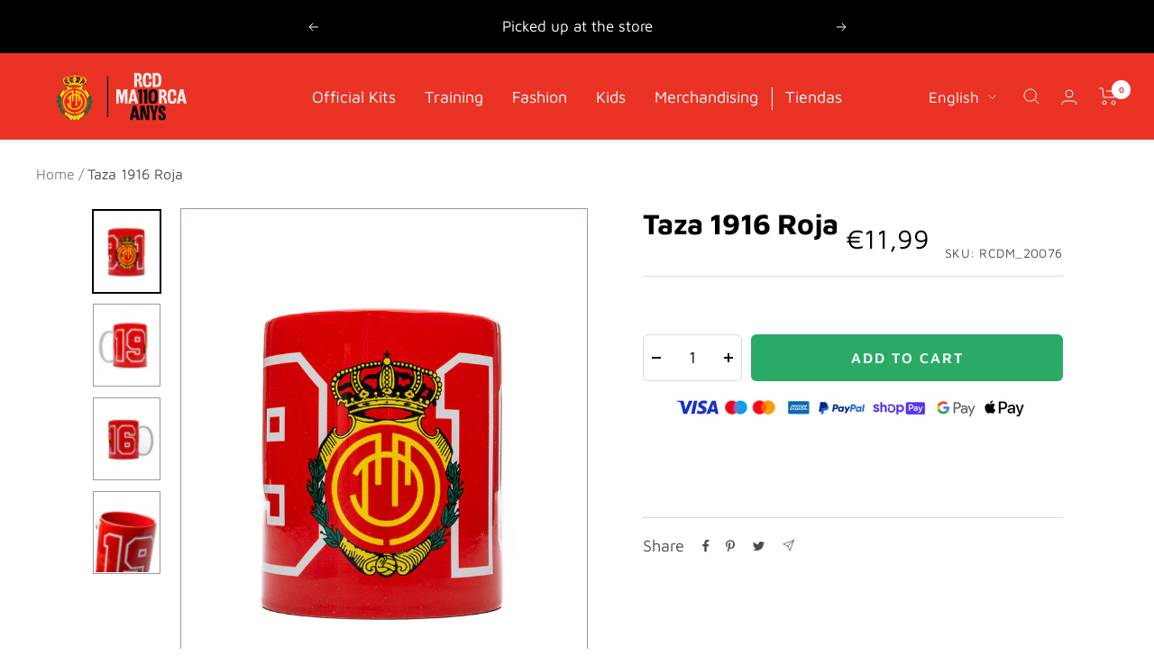

--- FILE ---
content_type: text/html; charset=utf-8
request_url: https://tienda.rcdmallorca.es/en/products/taza-rcd-mallorca-1916-roja
body_size: 53538
content:
<!doctype html><html class="no-js" lang="en" dir="ltr">
  <head>
    <meta charset="utf-8">
    <meta name="viewport" content="width=device-width, initial-scale=1.0, height=device-height, minimum-scale=1.0, maximum-scale=1.0">
    <meta name="theme-color" content="#ea3325">
    <meta name="google-site-verification" content="up4jw2pL6gk0pbf2LotHRURRcDEhicfGY_DYQHCfiJs" /><link rel="canonical" href="https://tienda.rcdmallorca.es/en/products/taza-rcd-mallorca-1916-roja"><link rel="shortcut icon" href="//tienda.rcdmallorca.es/cdn/shop/files/favicon-96x96-mallorca_96x96.png?v=1687945835" type="image/png"><link rel="preconnect" href="https://cdn.shopify.com">
    <link rel="dns-prefetch" href="https://productreviews.shopifycdn.com">
    <link rel="dns-prefetch" href="https://www.google-analytics.com"><link rel="preconnect" href="https://fonts.shopifycdn.com" crossorigin><link rel="preload" as="style" href="//tienda.rcdmallorca.es/cdn/shop/t/16/assets/theme.css?v=67932269238444933191763719416">
    <link rel="preload" as="script" href="//tienda.rcdmallorca.es/cdn/shop/t/16/assets/vendor.js?v=31715688253868339281701674101">
    <link rel="preload" as="script" href="//tienda.rcdmallorca.es/cdn/shop/t/16/assets/theme.js?v=27596993643427683901701674099"><link rel="preload" as="fetch" href="/en/products/taza-rcd-mallorca-1916-roja.js" crossorigin><link rel="preload" as="script" href="//tienda.rcdmallorca.es/cdn/shop/t/16/assets/flickity.js?v=176646718982628074891701674099"><meta property="og:type" content="product">
  <meta property="og:title" content="Taza 1916 Roja">
  <meta property="product:price:amount" content="11,99">
  <meta property="product:price:currency" content="EUR"><meta property="og:image" content="http://tienda.rcdmallorca.es/cdn/shop/files/DSC4201.jpg?v=1710242885">
  <meta property="og:image:secure_url" content="https://tienda.rcdmallorca.es/cdn/shop/files/DSC4201.jpg?v=1710242885">
  <meta property="og:image:width" content="900">
  <meta property="og:image:height" content="1125"><meta property="og:description" content="Taza color rojo del RCD Mallorca con el diseño 1916."><meta property="og:url" content="https://tienda.rcdmallorca.es/en/products/taza-rcd-mallorca-1916-roja">
<meta property="og:site_name" content="RCD Mallorca Club de fútbol"><meta name="twitter:card" content="summary"><meta name="twitter:title" content="Taza 1916 Roja">
  <meta name="twitter:description" content="Taza color rojo del RCD Mallorca con el diseño 1916."><meta name="twitter:image" content="https://tienda.rcdmallorca.es/cdn/shop/files/DSC4201_1200x1200_crop_center.jpg?v=1710242885">
  <meta name="twitter:image:alt" content="">
    
  <script type="application/ld+json">
  {
    "@context": "https://schema.org",
    "@type": "Product",
    "productID": 9156471390518,
    "offers": [{
          "@type": "Offer",
          "name": "Default Title",
          "availability":"https://schema.org/InStock",
          "price": 11.99,
          "priceCurrency": "EUR",
          "priceValidUntil": "2026-01-28","sku": "RCDM_20076",
            "gtin13": "8435527713225",
          "url": "/en/products/taza-rcd-mallorca-1916-roja?variant=48312151179574"
        }
],"brand": {
      "@type": "Brand",
      "name": "RCD Mallorca Club de futbol - Sports Emotion"
    },
    "name": "Taza 1916 Roja",
    "description": "Taza color rojo del RCD Mallorca con el diseño 1916.",
    "category": "Tazas",
    "url": "/en/products/taza-rcd-mallorca-1916-roja",
    "sku": "RCDM_20076",
    "image": {
      "@type": "ImageObject",
      "url": "https://tienda.rcdmallorca.es/cdn/shop/files/DSC4201.jpg?v=1710242885&width=1024",
      "image": "https://tienda.rcdmallorca.es/cdn/shop/files/DSC4201.jpg?v=1710242885&width=1024",
      "name": "",
      "width": "1024",
      "height": "1024"
    }
  }
  </script>



  <script type="application/ld+json">
  {
    "@context": "https://schema.org",
    "@type": "BreadcrumbList",
  "itemListElement": [{
      "@type": "ListItem",
      "position": 1,
      "name": "Home",
      "item": "https://tienda.rcdmallorca.es"
    },{
          "@type": "ListItem",
          "position": 2,
          "name": "Taza 1916 Roja",
          "item": "https://tienda.rcdmallorca.es/en/products/taza-rcd-mallorca-1916-roja"
        }]
  }
  </script>


    <link rel="preload" href="//tienda.rcdmallorca.es/cdn/fonts/maven_pro/mavenpro_n7.1cf8ef6e1971df8c9c821bcb73da0b10e0c49a8b.woff2" as="font" type="font/woff2" crossorigin><link rel="preload" href="//tienda.rcdmallorca.es/cdn/fonts/maven_pro/mavenpro_n4.c68ed1d8b5c0af622b14d3bb80bf3ead8907ac11.woff2" as="font" type="font/woff2" crossorigin><style>
  /* Typography (heading) */
  @font-face {
  font-family: "Maven Pro";
  font-weight: 700;
  font-style: normal;
  font-display: swap;
  src: url("//tienda.rcdmallorca.es/cdn/fonts/maven_pro/mavenpro_n7.1cf8ef6e1971df8c9c821bcb73da0b10e0c49a8b.woff2") format("woff2"),
       url("//tienda.rcdmallorca.es/cdn/fonts/maven_pro/mavenpro_n7.1ecc5b9854a5f30ff1b42559ffcca41d24759633.woff") format("woff");
}

/* Typography (body) */
  @font-face {
  font-family: "Maven Pro";
  font-weight: 400;
  font-style: normal;
  font-display: swap;
  src: url("//tienda.rcdmallorca.es/cdn/fonts/maven_pro/mavenpro_n4.c68ed1d8b5c0af622b14d3bb80bf3ead8907ac11.woff2") format("woff2"),
       url("//tienda.rcdmallorca.es/cdn/fonts/maven_pro/mavenpro_n4.522bf9c765ae9601c2a4846d60057ced1efdcde2.woff") format("woff");
}

@font-face {
  font-family: "Maven Pro";
  font-weight: 600;
  font-style: normal;
  font-display: swap;
  src: url("//tienda.rcdmallorca.es/cdn/fonts/maven_pro/mavenpro_n6.05e6df69bb75d015ee18df5f5798f1259a61f1c5.woff2") format("woff2"),
       url("//tienda.rcdmallorca.es/cdn/fonts/maven_pro/mavenpro_n6.2a247e47cebb2168b097c70ce14ff7d72107293f.woff") format("woff");
}

:root {--heading-color: 0, 0, 0;
    --text-color: 0, 0, 0;
    --background: 255, 255, 255;
    --secondary-background: 245, 245, 245;
    --border-color: 217, 217, 217;
    --border-color-darker: 153, 153, 153;
    --success-color: 46, 158, 123;
    --success-background: 213, 236, 229;
    --error-color: 222, 42, 42;
    --error-background: 253, 240, 240;
    --primary-button-background: 234, 51, 37;
    --primary-button-text-color: 255, 255, 255;
    --secondary-button-background: 255, 255, 255;
    --secondary-button-text-color: 0, 0, 0;
    --product-star-rating: 246, 164, 41;
    --product-on-sale-accent: 222, 42, 42;
    --product-sold-out-accent: 111, 113, 155;
    --product-custom-label-background: 64, 93, 230;
    --product-custom-label-text-color: 255, 255, 255;
    --product-custom-label-2-background: 243, 255, 52;
    --product-custom-label-2-text-color: 0, 0, 0;
    --product-low-stock-text-color: 222, 42, 42;
    --product-in-stock-text-color: 46, 158, 123;
    --loading-bar-background: 0, 0, 0;

    /* We duplicate some "base" colors as root colors, which is useful to use on drawer elements or popover without. Those should not be overridden to avoid issues */
    --root-heading-color: 0, 0, 0;
    --root-text-color: 0, 0, 0;
    --root-background: 255, 255, 255;
    --root-border-color: 217, 217, 217;
    --root-primary-button-background: 234, 51, 37;
    --root-primary-button-text-color: 255, 255, 255;

    --base-font-size: 18px;
    --heading-font-family: "Maven Pro", sans-serif;
    --heading-font-weight: 700;
    --heading-font-style: normal;
    --heading-text-transform: normal;
    --text-font-family: "Maven Pro", sans-serif;
    --text-font-weight: 400;
    --text-font-style: normal;
    --text-font-bold-weight: 600;

    /* Typography (font size) */
    --heading-xxsmall-font-size: 10px;
    --heading-xsmall-font-size: 10px;
    --heading-small-font-size: 11px;
    --heading-large-font-size: 32px;
    --heading-h1-font-size: 32px;
    --heading-h2-font-size: 28px;
    --heading-h3-font-size: 26px;
    --heading-h4-font-size: 22px;
    --heading-h5-font-size: 18px;
    --heading-h6-font-size: 16px;

    /* Control the look and feel of the theme by changing radius of various elements */
    --button-border-radius: 6px;
    --block-border-radius: 0px;
    --block-border-radius-reduced: 0px;
    --color-swatch-border-radius: 0px;

    /* Button size */
    --button-height: 48px;
    --button-small-height: 40px;

    /* Form related */
    --form-input-field-height: 48px;
    --form-input-gap: 16px;
    --form-submit-margin: 24px;

    /* Product listing related variables */
    --product-list-block-spacing: 32px;

    /* Video related */
    --play-button-background: 255, 255, 255;
    --play-button-arrow: 0, 0, 0;

    /* RTL support */
    --transform-logical-flip: 1;
    --transform-origin-start: left;
    --transform-origin-end: right;

    /* Other */
    --zoom-cursor-svg-url: url(//tienda.rcdmallorca.es/cdn/shop/t/16/assets/zoom-cursor.svg?v=132779594578690176971742396165);
    --arrow-right-svg-url: url(//tienda.rcdmallorca.es/cdn/shop/t/16/assets/arrow-right.svg?v=141591004395532001551742396165);
    --arrow-left-svg-url: url(//tienda.rcdmallorca.es/cdn/shop/t/16/assets/arrow-left.svg?v=129346168889692502881742396165);

    /* Some useful variables that we can reuse in our CSS. Some explanation are needed for some of them:
       - container-max-width-minus-gutters: represents the container max width without the edge gutters
       - container-outer-width: considering the screen width, represent all the space outside the container
       - container-outer-margin: same as container-outer-width but get set to 0 inside a container
       - container-inner-width: the effective space inside the container (minus gutters)
       - grid-column-width: represents the width of a single column of the grid
       - vertical-breather: this is a variable that defines the global "spacing" between sections, and inside the section
                            to create some "breath" and minimum spacing
     */
    --container-max-width: 1600px;
    --container-gutter: 24px;
    --container-max-width-minus-gutters: calc(var(--container-max-width) - (var(--container-gutter)) * 2);
    --container-outer-width: max(calc((100vw - var(--container-max-width-minus-gutters)) / 2), var(--container-gutter));
    --container-outer-margin: var(--container-outer-width);
    --container-inner-width: calc(100vw - var(--container-outer-width) * 2);

    --grid-column-count: 10;
    --grid-gap: 24px;
    --grid-column-width: calc((100vw - var(--container-outer-width) * 2 - var(--grid-gap) * (var(--grid-column-count) - 1)) / var(--grid-column-count));

    --vertical-breather: 28px;
    --vertical-breather-tight: 28px;

    /* Shopify related variables */
    --payment-terms-background-color: #ffffff;
  }

  @media screen and (min-width: 741px) {
    :root {
      --container-gutter: 40px;
      --grid-column-count: 20;
      --vertical-breather: 40px;
      --vertical-breather-tight: 40px;

      /* Typography (font size) */
      --heading-xsmall-font-size: 11px;
      --heading-small-font-size: 12px;
      --heading-large-font-size: 48px;
      --heading-h1-font-size: 48px;
      --heading-h2-font-size: 36px;
      --heading-h3-font-size: 30px;
      --heading-h4-font-size: 22px;
      --heading-h5-font-size: 18px;
      --heading-h6-font-size: 16px;

      /* Form related */
      --form-input-field-height: 52px;
      --form-submit-margin: 32px;

      /* Button size */
      --button-height: 52px;
      --button-small-height: 44px;
    }
  }

  @media screen and (min-width: 1200px) {
    :root {
      --vertical-breather: 48px;
      --vertical-breather-tight: 48px;
      --product-list-block-spacing: 48px;

      /* Typography */
      --heading-large-font-size: 58px;
      --heading-h1-font-size: 50px;
      --heading-h2-font-size: 44px;
      --heading-h3-font-size: 32px;
      --heading-h4-font-size: 26px;
      --heading-h5-font-size: 22px;
      --heading-h6-font-size: 16px;
    }
  }

  @media screen and (min-width: 1600px) {
    :root {
      --vertical-breather: 48px;
      --vertical-breather-tight: 48px;
    }
  }
</style>
    <script>
  // This allows to expose several variables to the global scope, to be used in scripts
  window.themeVariables = {
    settings: {
      direction: "ltr",
      pageType: "product",
      cartCount: 0,
      moneyFormat: "€{{amount_with_comma_separator}}",
      moneyWithCurrencyFormat: "€{{amount_with_comma_separator}} EUR",
      showVendor: false,
      discountMode: "percentage",
      currencyCodeEnabled: false,
      cartType: "drawer",
      cartCurrency: "EUR",
      mobileZoomFactor: 2.5
    },

    routes: {
      host: "tienda.rcdmallorca.es",
      rootUrl: "\/en",
      rootUrlWithoutSlash: "\/en",
      cartUrl: "\/en\/cart",
      cartAddUrl: "\/en\/cart\/add",
      cartChangeUrl: "\/en\/cart\/change",
      searchUrl: "\/en\/search",
      predictiveSearchUrl: "\/en\/search\/suggest",
      productRecommendationsUrl: "\/en\/recommendations\/products"
    },

    strings: {
      accessibilityDelete: "Delete",
      accessibilityClose: "Close",
      collectionSoldOut: "Sold out",
      collectionDiscount: "Save @savings@",
      productSalePrice: "Sale price",
      productRegularPrice: "Regular price",
      productFormUnavailable: "Unavailable",
      productFormSoldOut: "Sold out",
      productFormPreOrder: "Preorder",
      productFormAddToCart: "Add to cart",
      searchNoResults: "No results could be found.",
      searchNewSearch: "New search",
      searchProducts: "Products",
      searchArticles: "Journal",
      searchPages: "Pages",
      searchCollections: "Collections",
      cartViewCart: "View cart",
      cartItemAdded: "Item added to your cart!",
      cartItemAddedShort: "Added to your cart!",
      cartAddOrderNote: "Add order note",
      cartEditOrderNote: "Edit order note",
      shippingEstimatorNoResults: "Sorry, we do not ship to your address.",
      shippingEstimatorOneResult: "There is one shipping rate for your address:",
      shippingEstimatorMultipleResults: "There are several shipping rates for your address:",
      shippingEstimatorError: "One or more error occurred while retrieving shipping rates:"
    },

    libs: {
      flickity: "\/\/tienda.rcdmallorca.es\/cdn\/shop\/t\/16\/assets\/flickity.js?v=176646718982628074891701674099",
      photoswipe: "\/\/tienda.rcdmallorca.es\/cdn\/shop\/t\/16\/assets\/photoswipe.js?v=132268647426145925301701674104",
      qrCode: "\/\/tienda.rcdmallorca.es\/cdn\/shopifycloud\/storefront\/assets\/themes_support\/vendor\/qrcode-3f2b403b.js"
    },

    breakpoints: {
      phone: 'screen and (max-width: 740px)',
      tablet: 'screen and (min-width: 741px) and (max-width: 999px)',
      tabletAndUp: 'screen and (min-width: 741px)',
      pocket: 'screen and (max-width: 999px)',
      lap: 'screen and (min-width: 1000px) and (max-width: 1199px)',
      lapAndUp: 'screen and (min-width: 1000px)',
      desktop: 'screen and (min-width: 1200px)',
      wide: 'screen and (min-width: 1400px)'
    }
  };

  window.addEventListener('pageshow', async () => {
    const cartContent = await (await fetch(`${window.themeVariables.routes.cartUrl}.js`, {cache: 'reload'})).json();
    document.documentElement.dispatchEvent(new CustomEvent('cart:refresh', {detail: {cart: cartContent}}));
  });

  if ('noModule' in HTMLScriptElement.prototype) {
    // Old browsers (like IE) that does not support module will be considered as if not executing JS at all
    document.documentElement.className = document.documentElement.className.replace('no-js', 'js');

    requestAnimationFrame(() => {
      const viewportHeight = (window.visualViewport ? window.visualViewport.height : document.documentElement.clientHeight);
      document.documentElement.style.setProperty('--window-height',viewportHeight + 'px');
    });
  }// We save the product ID in local storage to be eventually used for recently viewed section
    try {
      const items = JSON.parse(localStorage.getItem('theme:recently-viewed-products') || '[]');

      // We check if the current product already exists, and if it does not, we add it at the start
      if (!items.includes(9156471390518)) {
        items.unshift(9156471390518);
      }

      localStorage.setItem('theme:recently-viewed-products', JSON.stringify(items.slice(0, 20)));
    } catch (e) {
      // Safari in private mode does not allow setting item, we silently fail
    }</script>

    <link rel="stylesheet" href="//tienda.rcdmallorca.es/cdn/shop/t/16/assets/theme.css?v=67932269238444933191763719416">

    <script src="//tienda.rcdmallorca.es/cdn/shop/t/16/assets/vendor.js?v=31715688253868339281701674101" defer></script>
    <script src="//tienda.rcdmallorca.es/cdn/shop/t/16/assets/theme.js?v=27596993643427683901701674099" defer></script>
    <script src="//tienda.rcdmallorca.es/cdn/shop/t/16/assets/custom.js?v=167639537848865775061701674104" defer></script>

    <script>window.performance && window.performance.mark && window.performance.mark('shopify.content_for_header.start');</script><meta name="google-site-verification" content="rCG23KvZZRAMr8nhbJFpPNOhhn5-yGXRksqF7An3OTQ">
<meta name="facebook-domain-verification" content="xk36rm4u70acxi6j0p6bcv081m2rfq">
<meta id="shopify-digital-wallet" name="shopify-digital-wallet" content="/77218218294/digital_wallets/dialog">
<meta name="shopify-checkout-api-token" content="5ab2b86d3b5893c52a5739013115eb6b">
<meta id="in-context-paypal-metadata" data-shop-id="77218218294" data-venmo-supported="false" data-environment="production" data-locale="en_US" data-paypal-v4="true" data-currency="EUR">
<link rel="alternate" hreflang="x-default" href="https://tienda.rcdmallorca.es/products/taza-rcd-mallorca-1916-roja">
<link rel="alternate" hreflang="es-ES" href="https://tienda.rcdmallorca.es/products/taza-rcd-mallorca-1916-roja">
<link rel="alternate" hreflang="ca-ES" href="https://tienda.rcdmallorca.es/ca/products/taza-rcd-mallorca-1916-roja">
<link rel="alternate" hreflang="de-ES" href="https://tienda.rcdmallorca.es/de/products/taza-rcd-mallorca-1916-roja">
<link rel="alternate" hreflang="ja-ES" href="https://tienda.rcdmallorca.es/ja/products/taza-rcd-mallorca-1916-roja">
<link rel="alternate" hreflang="en-ES" href="https://tienda.rcdmallorca.es/en/products/taza-rcd-mallorca-1916-roja">
<link rel="alternate" type="application/json+oembed" href="https://tienda.rcdmallorca.es/en/products/taza-rcd-mallorca-1916-roja.oembed">
<script async="async" src="/checkouts/internal/preloads.js?locale=en-ES"></script>
<link rel="preconnect" href="https://shop.app" crossorigin="anonymous">
<script async="async" src="https://shop.app/checkouts/internal/preloads.js?locale=en-ES&shop_id=77218218294" crossorigin="anonymous"></script>
<script id="apple-pay-shop-capabilities" type="application/json">{"shopId":77218218294,"countryCode":"ES","currencyCode":"EUR","merchantCapabilities":["supports3DS"],"merchantId":"gid:\/\/shopify\/Shop\/77218218294","merchantName":"RCD Mallorca Club de fútbol","requiredBillingContactFields":["postalAddress","email","phone"],"requiredShippingContactFields":["postalAddress","email","phone"],"shippingType":"shipping","supportedNetworks":["visa","maestro","masterCard","amex"],"total":{"type":"pending","label":"RCD Mallorca Club de fútbol","amount":"1.00"},"shopifyPaymentsEnabled":true,"supportsSubscriptions":true}</script>
<script id="shopify-features" type="application/json">{"accessToken":"5ab2b86d3b5893c52a5739013115eb6b","betas":["rich-media-storefront-analytics"],"domain":"tienda.rcdmallorca.es","predictiveSearch":true,"shopId":77218218294,"locale":"en"}</script>
<script>var Shopify = Shopify || {};
Shopify.shop = "rcd-mallorca-club-de-futbol-sports-emotion.myshopify.com";
Shopify.locale = "en";
Shopify.currency = {"active":"EUR","rate":"1.0"};
Shopify.country = "ES";
Shopify.theme = {"name":"futbol-emotion-rcd-mallorca\/main","id":163607773494,"schema_name":"Focal","schema_version":"10.1.1","theme_store_id":null,"role":"main"};
Shopify.theme.handle = "null";
Shopify.theme.style = {"id":null,"handle":null};
Shopify.cdnHost = "tienda.rcdmallorca.es/cdn";
Shopify.routes = Shopify.routes || {};
Shopify.routes.root = "/en/";</script>
<script type="module">!function(o){(o.Shopify=o.Shopify||{}).modules=!0}(window);</script>
<script>!function(o){function n(){var o=[];function n(){o.push(Array.prototype.slice.apply(arguments))}return n.q=o,n}var t=o.Shopify=o.Shopify||{};t.loadFeatures=n(),t.autoloadFeatures=n()}(window);</script>
<script>
  window.ShopifyPay = window.ShopifyPay || {};
  window.ShopifyPay.apiHost = "shop.app\/pay";
  window.ShopifyPay.redirectState = null;
</script>
<script id="shop-js-analytics" type="application/json">{"pageType":"product"}</script>
<script defer="defer" async type="module" src="//tienda.rcdmallorca.es/cdn/shopifycloud/shop-js/modules/v2/client.init-shop-cart-sync_C5BV16lS.en.esm.js"></script>
<script defer="defer" async type="module" src="//tienda.rcdmallorca.es/cdn/shopifycloud/shop-js/modules/v2/chunk.common_CygWptCX.esm.js"></script>
<script type="module">
  await import("//tienda.rcdmallorca.es/cdn/shopifycloud/shop-js/modules/v2/client.init-shop-cart-sync_C5BV16lS.en.esm.js");
await import("//tienda.rcdmallorca.es/cdn/shopifycloud/shop-js/modules/v2/chunk.common_CygWptCX.esm.js");

  window.Shopify.SignInWithShop?.initShopCartSync?.({"fedCMEnabled":true,"windoidEnabled":true});

</script>
<script>
  window.Shopify = window.Shopify || {};
  if (!window.Shopify.featureAssets) window.Shopify.featureAssets = {};
  window.Shopify.featureAssets['shop-js'] = {"shop-cart-sync":["modules/v2/client.shop-cart-sync_ZFArdW7E.en.esm.js","modules/v2/chunk.common_CygWptCX.esm.js"],"init-fed-cm":["modules/v2/client.init-fed-cm_CmiC4vf6.en.esm.js","modules/v2/chunk.common_CygWptCX.esm.js"],"shop-button":["modules/v2/client.shop-button_tlx5R9nI.en.esm.js","modules/v2/chunk.common_CygWptCX.esm.js"],"shop-cash-offers":["modules/v2/client.shop-cash-offers_DOA2yAJr.en.esm.js","modules/v2/chunk.common_CygWptCX.esm.js","modules/v2/chunk.modal_D71HUcav.esm.js"],"init-windoid":["modules/v2/client.init-windoid_sURxWdc1.en.esm.js","modules/v2/chunk.common_CygWptCX.esm.js"],"shop-toast-manager":["modules/v2/client.shop-toast-manager_ClPi3nE9.en.esm.js","modules/v2/chunk.common_CygWptCX.esm.js"],"init-shop-email-lookup-coordinator":["modules/v2/client.init-shop-email-lookup-coordinator_B8hsDcYM.en.esm.js","modules/v2/chunk.common_CygWptCX.esm.js"],"init-shop-cart-sync":["modules/v2/client.init-shop-cart-sync_C5BV16lS.en.esm.js","modules/v2/chunk.common_CygWptCX.esm.js"],"avatar":["modules/v2/client.avatar_BTnouDA3.en.esm.js"],"pay-button":["modules/v2/client.pay-button_FdsNuTd3.en.esm.js","modules/v2/chunk.common_CygWptCX.esm.js"],"init-customer-accounts":["modules/v2/client.init-customer-accounts_DxDtT_ad.en.esm.js","modules/v2/client.shop-login-button_C5VAVYt1.en.esm.js","modules/v2/chunk.common_CygWptCX.esm.js","modules/v2/chunk.modal_D71HUcav.esm.js"],"init-shop-for-new-customer-accounts":["modules/v2/client.init-shop-for-new-customer-accounts_ChsxoAhi.en.esm.js","modules/v2/client.shop-login-button_C5VAVYt1.en.esm.js","modules/v2/chunk.common_CygWptCX.esm.js","modules/v2/chunk.modal_D71HUcav.esm.js"],"shop-login-button":["modules/v2/client.shop-login-button_C5VAVYt1.en.esm.js","modules/v2/chunk.common_CygWptCX.esm.js","modules/v2/chunk.modal_D71HUcav.esm.js"],"init-customer-accounts-sign-up":["modules/v2/client.init-customer-accounts-sign-up_CPSyQ0Tj.en.esm.js","modules/v2/client.shop-login-button_C5VAVYt1.en.esm.js","modules/v2/chunk.common_CygWptCX.esm.js","modules/v2/chunk.modal_D71HUcav.esm.js"],"shop-follow-button":["modules/v2/client.shop-follow-button_Cva4Ekp9.en.esm.js","modules/v2/chunk.common_CygWptCX.esm.js","modules/v2/chunk.modal_D71HUcav.esm.js"],"checkout-modal":["modules/v2/client.checkout-modal_BPM8l0SH.en.esm.js","modules/v2/chunk.common_CygWptCX.esm.js","modules/v2/chunk.modal_D71HUcav.esm.js"],"lead-capture":["modules/v2/client.lead-capture_Bi8yE_yS.en.esm.js","modules/v2/chunk.common_CygWptCX.esm.js","modules/v2/chunk.modal_D71HUcav.esm.js"],"shop-login":["modules/v2/client.shop-login_D6lNrXab.en.esm.js","modules/v2/chunk.common_CygWptCX.esm.js","modules/v2/chunk.modal_D71HUcav.esm.js"],"payment-terms":["modules/v2/client.payment-terms_CZxnsJam.en.esm.js","modules/v2/chunk.common_CygWptCX.esm.js","modules/v2/chunk.modal_D71HUcav.esm.js"]};
</script>
<script>(function() {
  var isLoaded = false;
  function asyncLoad() {
    if (isLoaded) return;
    isLoaded = true;
    var urls = ["https:\/\/cdn.logbase.io\/lb-upsell-wrapper.js?shop=rcd-mallorca-club-de-futbol-sports-emotion.myshopify.com","https:\/\/chimpstatic.com\/mcjs-connected\/js\/users\/829491ed09ecfaba8be6ab156\/f200ae432d096e88ecc3f9f31.js?shop=rcd-mallorca-club-de-futbol-sports-emotion.myshopify.com"];
    for (var i = 0; i < urls.length; i++) {
      var s = document.createElement('script');
      s.type = 'text/javascript';
      s.async = true;
      s.src = urls[i];
      var x = document.getElementsByTagName('script')[0];
      x.parentNode.insertBefore(s, x);
    }
  };
  if(window.attachEvent) {
    window.attachEvent('onload', asyncLoad);
  } else {
    window.addEventListener('load', asyncLoad, false);
  }
})();</script>
<script id="__st">var __st={"a":77218218294,"offset":3600,"reqid":"6af4b0d0-f08a-4949-aeb7-59e765ca8400-1768738898","pageurl":"tienda.rcdmallorca.es\/en\/products\/taza-rcd-mallorca-1916-roja","u":"558e8da7e362","p":"product","rtyp":"product","rid":9156471390518};</script>
<script>window.ShopifyPaypalV4VisibilityTracking = true;</script>
<script id="captcha-bootstrap">!function(){'use strict';const t='contact',e='account',n='new_comment',o=[[t,t],['blogs',n],['comments',n],[t,'customer']],c=[[e,'customer_login'],[e,'guest_login'],[e,'recover_customer_password'],[e,'create_customer']],r=t=>t.map((([t,e])=>`form[action*='/${t}']:not([data-nocaptcha='true']) input[name='form_type'][value='${e}']`)).join(','),a=t=>()=>t?[...document.querySelectorAll(t)].map((t=>t.form)):[];function s(){const t=[...o],e=r(t);return a(e)}const i='password',u='form_key',d=['recaptcha-v3-token','g-recaptcha-response','h-captcha-response',i],f=()=>{try{return window.sessionStorage}catch{return}},m='__shopify_v',_=t=>t.elements[u];function p(t,e,n=!1){try{const o=window.sessionStorage,c=JSON.parse(o.getItem(e)),{data:r}=function(t){const{data:e,action:n}=t;return t[m]||n?{data:e,action:n}:{data:t,action:n}}(c);for(const[e,n]of Object.entries(r))t.elements[e]&&(t.elements[e].value=n);n&&o.removeItem(e)}catch(o){console.error('form repopulation failed',{error:o})}}const l='form_type',E='cptcha';function T(t){t.dataset[E]=!0}const w=window,h=w.document,L='Shopify',v='ce_forms',y='captcha';let A=!1;((t,e)=>{const n=(g='f06e6c50-85a8-45c8-87d0-21a2b65856fe',I='https://cdn.shopify.com/shopifycloud/storefront-forms-hcaptcha/ce_storefront_forms_captcha_hcaptcha.v1.5.2.iife.js',D={infoText:'Protected by hCaptcha',privacyText:'Privacy',termsText:'Terms'},(t,e,n)=>{const o=w[L][v],c=o.bindForm;if(c)return c(t,g,e,D).then(n);var r;o.q.push([[t,g,e,D],n]),r=I,A||(h.body.append(Object.assign(h.createElement('script'),{id:'captcha-provider',async:!0,src:r})),A=!0)});var g,I,D;w[L]=w[L]||{},w[L][v]=w[L][v]||{},w[L][v].q=[],w[L][y]=w[L][y]||{},w[L][y].protect=function(t,e){n(t,void 0,e),T(t)},Object.freeze(w[L][y]),function(t,e,n,w,h,L){const[v,y,A,g]=function(t,e,n){const i=e?o:[],u=t?c:[],d=[...i,...u],f=r(d),m=r(i),_=r(d.filter((([t,e])=>n.includes(e))));return[a(f),a(m),a(_),s()]}(w,h,L),I=t=>{const e=t.target;return e instanceof HTMLFormElement?e:e&&e.form},D=t=>v().includes(t);t.addEventListener('submit',(t=>{const e=I(t);if(!e)return;const n=D(e)&&!e.dataset.hcaptchaBound&&!e.dataset.recaptchaBound,o=_(e),c=g().includes(e)&&(!o||!o.value);(n||c)&&t.preventDefault(),c&&!n&&(function(t){try{if(!f())return;!function(t){const e=f();if(!e)return;const n=_(t);if(!n)return;const o=n.value;o&&e.removeItem(o)}(t);const e=Array.from(Array(32),(()=>Math.random().toString(36)[2])).join('');!function(t,e){_(t)||t.append(Object.assign(document.createElement('input'),{type:'hidden',name:u})),t.elements[u].value=e}(t,e),function(t,e){const n=f();if(!n)return;const o=[...t.querySelectorAll(`input[type='${i}']`)].map((({name:t})=>t)),c=[...d,...o],r={};for(const[a,s]of new FormData(t).entries())c.includes(a)||(r[a]=s);n.setItem(e,JSON.stringify({[m]:1,action:t.action,data:r}))}(t,e)}catch(e){console.error('failed to persist form',e)}}(e),e.submit())}));const S=(t,e)=>{t&&!t.dataset[E]&&(n(t,e.some((e=>e===t))),T(t))};for(const o of['focusin','change'])t.addEventListener(o,(t=>{const e=I(t);D(e)&&S(e,y())}));const B=e.get('form_key'),M=e.get(l),P=B&&M;t.addEventListener('DOMContentLoaded',(()=>{const t=y();if(P)for(const e of t)e.elements[l].value===M&&p(e,B);[...new Set([...A(),...v().filter((t=>'true'===t.dataset.shopifyCaptcha))])].forEach((e=>S(e,t)))}))}(h,new URLSearchParams(w.location.search),n,t,e,['guest_login'])})(!1,!0)}();</script>
<script integrity="sha256-4kQ18oKyAcykRKYeNunJcIwy7WH5gtpwJnB7kiuLZ1E=" data-source-attribution="shopify.loadfeatures" defer="defer" src="//tienda.rcdmallorca.es/cdn/shopifycloud/storefront/assets/storefront/load_feature-a0a9edcb.js" crossorigin="anonymous"></script>
<script crossorigin="anonymous" defer="defer" src="//tienda.rcdmallorca.es/cdn/shopifycloud/storefront/assets/shopify_pay/storefront-65b4c6d7.js?v=20250812"></script>
<script data-source-attribution="shopify.dynamic_checkout.dynamic.init">var Shopify=Shopify||{};Shopify.PaymentButton=Shopify.PaymentButton||{isStorefrontPortableWallets:!0,init:function(){window.Shopify.PaymentButton.init=function(){};var t=document.createElement("script");t.src="https://tienda.rcdmallorca.es/cdn/shopifycloud/portable-wallets/latest/portable-wallets.en.js",t.type="module",document.head.appendChild(t)}};
</script>
<script data-source-attribution="shopify.dynamic_checkout.buyer_consent">
  function portableWalletsHideBuyerConsent(e){var t=document.getElementById("shopify-buyer-consent"),n=document.getElementById("shopify-subscription-policy-button");t&&n&&(t.classList.add("hidden"),t.setAttribute("aria-hidden","true"),n.removeEventListener("click",e))}function portableWalletsShowBuyerConsent(e){var t=document.getElementById("shopify-buyer-consent"),n=document.getElementById("shopify-subscription-policy-button");t&&n&&(t.classList.remove("hidden"),t.removeAttribute("aria-hidden"),n.addEventListener("click",e))}window.Shopify?.PaymentButton&&(window.Shopify.PaymentButton.hideBuyerConsent=portableWalletsHideBuyerConsent,window.Shopify.PaymentButton.showBuyerConsent=portableWalletsShowBuyerConsent);
</script>
<script data-source-attribution="shopify.dynamic_checkout.cart.bootstrap">document.addEventListener("DOMContentLoaded",(function(){function t(){return document.querySelector("shopify-accelerated-checkout-cart, shopify-accelerated-checkout")}if(t())Shopify.PaymentButton.init();else{new MutationObserver((function(e,n){t()&&(Shopify.PaymentButton.init(),n.disconnect())})).observe(document.body,{childList:!0,subtree:!0})}}));
</script>
<link id="shopify-accelerated-checkout-styles" rel="stylesheet" media="screen" href="https://tienda.rcdmallorca.es/cdn/shopifycloud/portable-wallets/latest/accelerated-checkout-backwards-compat.css" crossorigin="anonymous">
<style id="shopify-accelerated-checkout-cart">
        #shopify-buyer-consent {
  margin-top: 1em;
  display: inline-block;
  width: 100%;
}

#shopify-buyer-consent.hidden {
  display: none;
}

#shopify-subscription-policy-button {
  background: none;
  border: none;
  padding: 0;
  text-decoration: underline;
  font-size: inherit;
  cursor: pointer;
}

#shopify-subscription-policy-button::before {
  box-shadow: none;
}

      </style>

<script>window.performance && window.performance.mark && window.performance.mark('shopify.content_for_header.end');</script>
<script type="text/javascript">
        window.isense_gdpr_privacy_policy_text = "Cookie Policy";
        window.isense_gdpr_accept_button_text = "Accept all cookies";
        window.isense_gdpr_close_button_text = "Close";
        window.isense_gdpr_reject_button_text = "Deny";
        window.isense_gdpr_change_cookies_text = "Set preferences";
        window.isense_widget_content = "Choose the type of cookies you agree to use";
        window.isense_gdpr_text = "🍪 This website uses cookies. By clicking \"Accept all cookies\", you agree to cookies being saved on your device to improve site navigation, analyze site usage, and assist our marketing research.";

        window.isense_gdpr_strict_cookies_checkbox = "Strictly required cookies";
        window.isense_gdpr_strict_cookies_text = "These cookies are necessary for the website to function and cannot be disabled. These cookies are only set in response to actions taken by you, such as language, currency, login session and privacy preferences. You can set your browser to block these cookies, but this may affect the way our site works.";

        window.isense_gdpr_analytics_cookies_checkbox = "Analytics and Statistics";
        window.isense_gdpr_analytics_cookies_text = "These cookies allow us to measure visitor traffic and view traffic sources by collecting information in data sets. They also help us understand which products and actions are more popular than others.";

        window.isense_gdpr_marketing_cookies_checkbox = "Marketing and retargeting";
        window.isense_gdpr_marketing_cookies_text = "These cookies are usually set by our marketing and advertising partners. They may use them to create a profile of your interest and then show you relevant ads. If you do not allow these cookies, you will not see ads targeted to your interests.";

        window.isense_gdpr_functionality_cookies_checkbox = "Functional Cookies";
        window.isense_gdpr_functionality_cookies_text = "These cookies enable our website to provide additional features and personal settings. They may be set by us or by external service providers that we have placed on our pages. If you do not allow these cookies, these or some of these services may not function properly.";

        window.isense_gdpr_popup_header = "Choose cookies that you acept to use";

        
        window.isense_gdpr_popup_description = "";
        

        window.isense_gdpr_dismiss_button_text = "Close";

        window.isense_gdpr_accept_selected_button_text = "Save my choice";
        window.isense_gdpr_accept_all_button_text = "Accept all";
        window.isense_gdpr_reject_all_button_text = "Reject All";

        window.isense_gdpr_data_collection_text = "*By clicking on the above buttons, I give my consent on collecting my IP and email (if registered). For more check <a href='https://tienda.rcdmallorca.es/pages/gdpr-compliance' target='_blank'>GDPR Compliance</a>";
        window.isense_gdpr_data_collection_text_cpra = "*By clicking on the above buttons, I give my consent on collecting my IP and email (if registered). For more check <a href='https://tienda.rcdmallorca.es/pages/gdpr-compliance' target='_blank'>CCPA-CPRA Compliance</a>";
        window.isense_gdpr_data_collection_text_vcdpa = "*By clicking on the above buttons, I give my consent on collecting my IP and email (if registered). For more check <a href='https://tienda.rcdmallorca.es/pages/gdpr-compliance' target='_blank'>VCDPA Compliance</a>";
        window.isense_gdpr_data_collection_text_us = "*By clicking on the above buttons, I give my consent on collecting my IP and email (if registered). For more check <a href='https://tienda.rcdmallorca.es/pages/gdpr-compliance' target='_blank'>US Laws Compliance</a>";
        window.isense_gdpr_data_collection_text_appi = "*By clicking on the above buttons, I give my consent on collecting my IP and email (if registered). For more check <a href='https://tienda.rcdmallorca.es/pages/gdpr-compliance' target='_blank'>APPI Compliance</a>";
        window.isense_gdpr_data_collection_text_pipeda = "*By clicking on the above buttons, I give my consent on collecting my IP and email (if registered). For more check <a href='https://tienda.rcdmallorca.es/pages/gdpr-compliance' target='_blank'>PIPEDA Compliance</a>";
        
        window.isense_gdpr_cookie__ab = "This cookie is generally provided by Shopify and is used in connection with access to the admin view of an online store platform.";
        window.isense_gdpr_cookie__orig_referrer = "This cookie is generally provided by Shopify and is used to track landing pages.";
        window.isense_gdpr_cookie_identity_state = "This cookie is generally provided by Shopify and is used  in connection with customer authentication.";
        window.isense_gdpr_cookie_identity_customer_account_number = "This cookie is generally provided by Shopify and is used  in connection with customer authentication.";
        window.isense_gdpr_cookie__landing_page = "This cookie is generally provided by Shopify and is used to track landing pages.";
        window.isense_gdpr_cookie__secure_session_id = "This cookie is generally provided by Shopify and is used to track a user's session through the multi-step checkout process and keep their order, payment and shipping details connected.";
        window.isense_gdpr_cookie_cart = "This cookie is generally provided by Shopify and is used in connection with a shopping cart.";
        window.isense_gdpr_cookie_cart_sig = "This cookie is generally provided by Shopify and is used in connection with checkout. It is used to verify the integrity of the cart and to ensure performance of some cart operations.";
        window.isense_gdpr_cookie_cart_ts = "This cookie is generally provided by Shopify and is used in connection with checkout.";
        window.isense_gdpr_cookie_cart_ver = "This cookie is generally provided by Shopify and is used in connection with the shopping cart.";
        window.isense_gdpr_cookie_cart_currency = "This cookie is generally provided by Shopify and it is set after a checkout is completed to ensure that new carts are in the same currency as the last checkout.";
        window.isense_gdpr_cookie_tracked_start_checkout = "This cookie is generally provided by Shopify and is used in connection with checkout.";
        window.isense_gdpr_cookie_storefront_digest = "This cookie is generally provided by Shopify and it stores a digest of the storefront password, allowing merchants to preview their storefront while it's password protected.";
        window.isense_gdpr_cookie_checkout_token = "This cookie is generally provided by Shopify and is used in connection with a checkout service.";
        window.isense_gdpr_cookie__shopify_m = "This cookie is generally provided by Shopify and is used for managing customer privacy settings.";
        window.isense_gdpr_cookie__shopify_tm = "This cookie is generally provided by Shopify and is used for managing customer privacy settings.";
        window.isense_gdpr_cookie__shopify_tw = "This cookie is generally provided by Shopify and is used for managing customer privacy settings.";
        window.isense_gdpr_cookie__tracking_consent = "This cookie is generally provided by Shopify and is used to store a user's preferences if a merchant has set up privacy rules in the visitor's region.";
        window.isense_gdpr_cookie_secure_customer_sig = "This cookie is generally provided by Shopify and is used in connection with a customer login.";
        window.isense_gdpr_cookie__shopify_y = "This cookie is associated with Shopify's analytics suite.";
        window.isense_gdpr_cookie_customer_auth_provider = "This cookie is associated with Shopify's analytics suite.";
        window.isense_gdpr_cookie_customer_auth_session_created_at = "This cookie is associated with Shopify's analytics suite.";
        window.isense_gdpr_cookie__y = "This cookie is associated with Shopify's analytics suite.";
        window.isense_gdpr_cookie__shopify_s = "This cookie is associated with Shopify's analytics suite.";
        window.isense_gdpr_cookie__shopify_fs = "This cookie is associated with Shopify's analytics suite.";
        window.isense_gdpr_cookie__ga = "This cookie name is associated with Google Universal Analytics";
        window.isense_gdpr_cookie__gid = "This cookie name is associated with Google Universal Analytics.";
        window.isense_gdpr_cookie__gat = "This cookie name is associated with Google Universal Analytics.";
        window.isense_gdpr_cookie__shopify_sa_t = "This cookie is associated with Shopify's analytics suite concerning marketing and referrals.";
        window.isense_gdpr_cookie__shopify_sa_p = "This cookie is associated with Shopify's analytics suite concerning marketing and referrals.";
        window.isense_gdpr_cookie_IDE = "This domain is owned by Doubleclick (Google). The main business activity is: Doubleclick is Googles real time bidding advertising exchange";
        window.isense_gdpr_cookie__s = "This cookie is associated with Shopify's analytics suite.";
        window.isense_gdpr_cookie_GPS = "This cookie is associated with YouTube which collects user data through videos embedded in websites, which is aggregated with profile data from other Google services in order to display targeted advertising to web visitors across a broad range of their own and other websites.";
        window.isense_gdpr_cookie_PREF = "This cookie, which may be set by Google or Doubleclick, may be used by advertising partners to build a profile of interests to show relevant ads on other sites.";
        window.isense_gdpr_cookie_BizoID = "This is a Microsoft MSN 1st party cookie to enable user-based content.";
        window.isense_gdpr_cookie__fbp = "Used by Facebook to deliver a series of advertisement products such as real time bidding from third party advertisers.";
        window.isense_gdpr_cookie___adroll = "This cookie is associated with AdRoll";
        window.isense_gdpr_cookie___adroll_v4 = "This cookie is associated with AdRoll";
        window.isense_gdpr_cookie___adroll_fpc = "This cookie is associated with AdRoll";
        window.isense_gdpr_cookie___ar_v4 = "This cookie is associated with AdRoll";
        window.isense_gdpr_cookie_cookieconsent_preferences_disabled = "This cookie is associated with the app Consentmo GDPR Compliance and is used for storing the customer's consent.";
        window.isense_gdpr_cookie_cookieconsent_status = "This cookie is associated with the app Consentmo GDPR Compliance and is used for storing the customer's consent.";
        window.isense_gdpr_cookie_no_info = "There is no information about this cookie yet.";
        window.isense_gdpr_cookie__customer_account_shop_sessions = "Used in combination with the _secure_account_session_id cookie to track user sessions for new customer accounts.";
        window.isense_gdpr_cookie__secure_account_session_id = "Used to track user sessions for new customer accounts.";
        window.isense_gdpr_cookie__shopify_country = "For stores where the currency/price page is determined by GeoIP, this cookie stores the page we found. This cookie helps to avoid GeoIP verification after the first application.";
        window.isense_gdpr_cookie__storefront_u = "Used to facilitate updating customer account information.";
        window.isense_gdpr_cookie__cmp_a = "Used to manage customer privacy settings.";
        window.isense_gdpr_cookie_checkout = "Used in connection with payments.";
        window.isense_gdpr_cookie_customer_account_locale = "Used in connection with new customer accounts.";
        window.isense_gdpr_cookie_dynamic_checkout_shown_on_cart = "Used in connection with payments.";
        window.isense_gdpr_cookie_hide_shopify_pay_for_checkout = "Used in connection with payments.";
        window.isense_gdpr_cookie_shopify_pay = "Used in connection with payments.";
        window.isense_gdpr_cookie_shopify_pay_redirect = "Used in connection with payments.";
        window.isense_gdpr_cookie_shop_pay_accelerated = "Used in connection with payments.";
        window.isense_gdpr_cookie_keep_alive = "Used in conjunction with buyer localization.";
        window.isense_gdpr_cookie_source_name = "Used in combination with mobile apps to provide personalized checkout behavior when browsing a compatible mobile app store.";
        window.isense_gdpr_cookie_master_device_id = "Used in conjunction with merchant login.";
        window.isense_gdpr_cookie_previous_step = "Used in connection with payments.";
        window.isense_gdpr_cookie_discount_code = "Used in connection with payments.";
        window.isense_gdpr_cookie_remember_me = "Used in connection with payments.";
        window.isense_gdpr_cookie_checkout_session_lookup = "Used in connection with payments.";
        window.isense_gdpr_cookie_checkout_prefill = "Used in connection with payments.";
        window.isense_gdpr_cookie_checkout_queue_token = "Used in connection with payments.";
        window.isense_gdpr_cookie_checkout_queue_checkout_token = "Used in connection with payments.";
        window.isense_gdpr_cookie_checkout_worker_session = "Used in connection with payments.";
        window.isense_gdpr_cookie_checkout_session_token = "Used in connection with payments.";
        window.isense_gdpr_cookie_cookietest = "Use it to make sure our systems are working properly.";
        window.isense_gdpr_cookie_order = "Used in conjunction with the order status page.";
        window["isense_gdpr_cookie_identity-state"] = "It is used in connection with user identification.";
        window.isense_gdpr_cookie_card_update_verification_id = "Used in connection with payments.";
        window.isense_gdpr_cookie_customer_account_new_login = "It is used in connection with user identification.";
        window.isense_gdpr_cookie_customer_account_preview = "It is used in connection with user identification.";
        window.isense_gdpr_cookie_customer_payment_method = "Used in connection with payments.";
        window.isense_gdpr_cookie_customer_shop_pay_agreement = "Used in connection with payments.";
        window.isense_gdpr_cookie_pay_update_intent_id = "Used in connection with payments.";
        window.isense_gdpr_cookie_localization = "Used in connection with payments.";
        window.isense_gdpr_cookie_profile_preview_token = "Used in connection with payments.";
        window.isense_gdpr_cookie_login_with_shop_finalize = "It is used in connection with user identification.";
        window.isense_gdpr_cookie_preview_theme = "It is used in conjunction with the theme editor.";
        window["isense_gdpr_cookie_shopify-editor-unconfirmed-settings"] = "It is used in conjunction with the theme editor.";
        window["isense_gdpr_cookie_wpm-test-cookie"] = "Use it to make sure our systems are working properly";

        window.isense_gdpr_cookie__ab_duration = "2 weeks";
        window.isense_gdpr_cookie__orig_referrer_duration = "2 weeks";
        window.isense_gdpr_cookie_identity_state_duration = "1 day";
        window.isense_gdpr_cookie_identity_customer_account_number_duration = "12 weeks";
        window.isense_gdpr_cookie__landing_page_duration = "2 weeks";
        window.isense_gdpr_cookie__secure_session_id_duration = "1 day";
        window.isense_gdpr_cookie_cart_duration = "2 weeks";
        window.isense_gdpr_cookie_cart_sig_duration = "2 weeks";
        window.isense_gdpr_cookie_cart_ts_duration = "2 weeks";
        window.isense_gdpr_cookie_cart_ver_duration = "2 weeks";
        window.isense_gdpr_cookie_cart_currency_duration = "2 weeks";
        window.isense_gdpr_cookie_tracked_start_checkout_duration = "1 year";
        window.isense_gdpr_cookie_storefront_digest_duration = "2 years";
        window.isense_gdpr_cookie_checkout_token_duration = "1 year";
        window.isense_gdpr_cookie__shopify_m_duration = "1 year";
        window.isense_gdpr_cookie__shopify_tm_duration = "30 minutes";
        window.isense_gdpr_cookie__shopify_tw_duration = "2 weeks";
        window.isense_gdpr_cookie__tracking_consent_duration = "1 year";
        window.isense_gdpr_cookie_secure_customer_sig_duration = "1 year";
        window.isense_gdpr_cookie__shopify_y_duration = "1 year";
        window.isense_gdpr_cookie_customer_auth_provider_duration = "1 session";
        window.isense_gdpr_cookie_customer_auth_session_created_at_duration = "1 session";
        window.isense_gdpr_cookie__y_duration = "1 year";
        window.isense_gdpr_cookie__shopify_s_duration = "30 minutes";
        window.isense_gdpr_cookie__shopify_fs_duration = "30 minutes";
        window.isense_gdpr_cookie__ga_duration = "2 years";
        window.isense_gdpr_cookie__gid_duration = "1 day";
        window.isense_gdpr_cookie__gat_duration = "1 minute";
        window.isense_gdpr_cookie__shopify_sa_t_duration = "30 minutes";
        window.isense_gdpr_cookie__shopify_sa_p_duration = "30 minutes";
        window.isense_gdpr_cookie_IDE_duration = "2 years";
        window.isense_gdpr_cookie__s_duration = "30 minutes";
        window.isense_gdpr_cookie_GPS_duration = "1 session";
        window.isense_gdpr_cookie_PREF_duration = "8 months";
        window.isense_gdpr_cookie_BizoID_duration = "1 month";
        window.isense_gdpr_cookie__fbp_duration = "3 months";
        window.isense_gdpr_cookie___adroll_duration = "1 year";
        window.isense_gdpr_cookie___adroll_v4_duration = "1 year";
        window.isense_gdpr_cookie___adroll_fpc_duration = "1 year";
        window.isense_gdpr_cookie___ar_v4_duration = "1 year";
        window.isense_gdpr_cookie_cookieconsent_preferences_disabled_duration = "1 day";
        window.isense_gdpr_cookie_cookieconsent_status_duration = "1 year";
        window.isense_gdpr_cookie_no_info_duration = "unknown";
        window.isense_gdpr_cookie__customer_account_shop_sessions_duration = "30 day";
        window.isense_gdpr_cookie__secure_account_session_id_duration = "30 day";
        window.isense_gdpr_cookie__shopify_country_duration = "session";
        window.isense_gdpr_cookie__storefront_u_duration = "1 minute";
        window.isense_gdpr_cookie__cmp_a_duration = "1 day";
        window.isense_gdpr_cookie_checkout_duration = "4 weeks";
        window.isense_gdpr_cookie_customer_account_locale_duration = "1 year";
        window.isense_gdpr_cookie_dynamic_checkout_shown_on_cart_duration = "30 minutes";
        window.isense_gdpr_cookie_hide_shopify_pay_for_checkout_duration = "session";
        window.isense_gdpr_cookie_shopify_pay_duration = "1 year";
        window.isense_gdpr_cookie_shopify_pay_redirect_duration = "60 minutes";
        window.isense_gdpr_cookie_shop_pay_accelerated_duration = "1 year";
        window.isense_gdpr_cookie_keep_alive_duration = "2 weeks";
        window.isense_gdpr_cookie_source_name_duration = "session";
        window.isense_gdpr_cookie_master_device_id_duration = "2 years";
        window.isense_gdpr_cookie_previous_step_duration = "1 year";
        window.isense_gdpr_cookie_discount_code_duration = "session";
        window.isense_gdpr_cookie_remember_me_duration = "1 year";
        window.isense_gdpr_cookie_checkout_session_lookup_duration = "3 weeks";
        window.isense_gdpr_cookie_checkout_prefill_duration = "5 minutes";
        window.isense_gdpr_cookie_checkout_queue_token_duration = "1 year";
        window.isense_gdpr_cookie_checkout_queue_checkout_token_duration = "1 year";
        window.isense_gdpr_cookie_checkout_worker_session_duration = "3 day";
        window.isense_gdpr_cookie_checkout_session_token_duration = "3 weeks";
        window.isense_gdpr_cookie_cookietest_duration = "1 minute";
        window.isense_gdpr_cookie_order_duration = "3 weeks";
        window["isense_gdpr_cookie_identity-state_duration"] = "1 day";
        window.isense_gdpr_cookie_card_update_verification_id_duration = "1 day";
        window.isense_gdpr_cookie_customer_account_new_login_duration = "20 minutes";
        window.isense_gdpr_cookie_customer_account_preview_duration = "7 day";
        window.isense_gdpr_cookie_customer_payment_method_duration = "60 minutes";
        window.isense_gdpr_cookie_customer_shop_pay_agreement_duration = "1 minute";
        window.isense_gdpr_cookie_pay_update_intent_id_duration = "20 minutes";
        window.isense_gdpr_cookie_localization_duration = "2 weeks";
        window.isense_gdpr_cookie_profile_preview_token_duration = "5 minutes";
        window.isense_gdpr_cookie_login_with_shop_finalize_duration = "5 minutes";
        window.isense_gdpr_cookie_preview_theme_duration = "session";
        window["isense_gdpr_cookie_shopify-editor-unconfirmed-settings_duration"] = "1 day";
        window["isense_gdpr_cookie_wpm-test-isense_cookie_duration"] = "";

        window.isense_gdpr_cookie__ab_provider = "Shopify";
        window.isense_gdpr_cookie__orig_referrer_provider = "Shopify";
        window.isense_gdpr_cookie_identity_state_provider = "Shopify";
        window.isense_gdpr_cookie_identity_customer_account_number_provider = "Shopify";
        window.isense_gdpr_cookie__landing_page_provider = "Shopify";
        window.isense_gdpr_cookie__secure_session_id_provider = "Shopify";
        window.isense_gdpr_cookie_cart_provider = "Shopify";
        window.isense_gdpr_cookie_cart_sig_provider = "Shopify";
        window.isense_gdpr_cookie_cart_ts_provider = "Shopify";
        window.isense_gdpr_cookie_cart_ver_provider = "Shopify";
        window.isense_gdpr_cookie_cart_currency_provider = "Shopify";
        window.isense_gdpr_cookie_tracked_start_checkout_provider = "Shopify";
        window.isense_gdpr_cookie_storefront_digest_provider = "Shopify";
        window.isense_gdpr_cookie_checkout_token_provider = "Shopify";
        window.isense_gdpr_cookie__shopify_m_provider = "Shopify";
        window.isense_gdpr_cookie__shopify_tm_provider = "Shopify";
        window.isense_gdpr_cookie__shopify_tw_provider = "Shopify";
        window.isense_gdpr_cookie__tracking_consent_provider = "Shopify";
        window.isense_gdpr_cookie_secure_customer_sig_provider = "Shopify";
        window.isense_gdpr_cookie__shopify_y_provider = "Shopify";
        window.isense_gdpr_cookie_customer_auth_provider_provider = "Shopify";
        window.isense_gdpr_cookie_customer_auth_session_created_at_provider = "Shopify";
        window.isense_gdpr_cookie__y_provider = "Shopify";
        window.isense_gdpr_cookie__shopify_s_provider = "Shopify";
        window.isense_gdpr_cookie__shopify_fs_provider = "Shopify";
        window.isense_gdpr_cookie__ga_provider = "Google Analytics";
        window.isense_gdpr_cookie__gid_provider = "Google Analytics";
        window.isense_gdpr_cookie__gat_provider = "Google Analytics";
        window.isense_gdpr_cookie__shopify_sa_t_provider = "Shopify";
        window.isense_gdpr_cookie__shopify_sa_p_provider = "Shopify";
        window.isense_gdpr_cookie_IDE_provider = "Google DoubleClick";
        window.isense_gdpr_cookie__s_provider = "Shopify";
        window.isense_gdpr_cookie_GPS_provider = "Youtube";
        window.isense_gdpr_cookie_PREF_provider = "Youtube";
        window.isense_gdpr_cookie_BizoID_provider = "LinkedIn";
        window.isense_gdpr_cookie__fbp_provider = "Meta Platforms, Inc.";
        window.isense_gdpr_cookie___adroll_provider = "Adroll Group";
        window.isense_gdpr_cookie___adroll_v4_provider = "Adroll Group";
        window.isense_gdpr_cookie___adroll_fpc_provider = "Adroll Group";
        window.isense_gdpr_cookie___ar_v4_provider = "Adroll Group";
        window.isense_gdpr_cookie_cookieconsent_preferences_disabled_provider = "GDPR/CCPA + Cookie management";
        window.isense_gdpr_cookie_cookieconsent_status_provider = "GDPR/CCPA + Cookie management";
        window.isense_gdpr_cookie_no_info_provider = "unknown";
    </script>

  <!-- BEGIN app block: shopify://apps/consentmo-gdpr/blocks/gdpr_cookie_consent/4fbe573f-a377-4fea-9801-3ee0858cae41 -->


<!-- END app block --><!-- BEGIN app block: shopify://apps/microsoft-clarity/blocks/brandAgents_js/31c3d126-8116-4b4a-8ba1-baeda7c4aeea -->





<!-- END app block --><!-- BEGIN app block: shopify://apps/microsoft-clarity/blocks/clarity_js/31c3d126-8116-4b4a-8ba1-baeda7c4aeea -->
<script type="text/javascript">
  (function (c, l, a, r, i, t, y) {
    c[a] = c[a] || function () { (c[a].q = c[a].q || []).push(arguments); };
    t = l.createElement(r); t.async = 1; t.src = "https://www.clarity.ms/tag/" + i + "?ref=shopify";
    y = l.getElementsByTagName(r)[0]; y.parentNode.insertBefore(t, y);

    c.Shopify.loadFeatures([{ name: "consent-tracking-api", version: "0.1" }], error => {
      if (error) {
        console.error("Error loading Shopify features:", error);
        return;
      }

      c[a]('consentv2', {
        ad_Storage: c.Shopify.customerPrivacy.marketingAllowed() ? "granted" : "denied",
        analytics_Storage: c.Shopify.customerPrivacy.analyticsProcessingAllowed() ? "granted" : "denied",
      });
    });

    l.addEventListener("visitorConsentCollected", function (e) {
      c[a]('consentv2', {
        ad_Storage: e.detail.marketingAllowed ? "granted" : "denied",
        analytics_Storage: e.detail.analyticsAllowed ? "granted" : "denied",
      });
    });
  })(window, document, "clarity", "script", "syahnf3iwb");
</script>



<!-- END app block --><!-- BEGIN app block: shopify://apps/1clickpopup/blocks/main/233742b9-16cb-4f75-9de7-3fe92c29fdff --><script>
  window.OneClickPopup = {}
  
</script>
<script src="https://cdn.shopify.com/extensions/019bbba0-a286-78cc-87d6-1c77a3a0112a/1click-popup-51/assets/1click-popup-snippet.js" async></script>


<!-- END app block --><!-- BEGIN app block: shopify://apps/gsc-countdown-timer/blocks/countdown-bar/58dc5b1b-43d2-4209-b1f3-52aff31643ed --><style>
  .gta-block__error {
    display: flex;
    flex-flow: column nowrap;
    gap: 12px;
    padding: 32px;
    border-radius: 12px;
    margin: 12px 0;
    background-color: #fff1e3;
    color: #412d00;
  }

  .gta-block__error-title {
    font-size: 18px;
    font-weight: 600;
    line-height: 28px;
  }

  .gta-block__error-body {
    font-size: 14px;
    line-height: 24px;
  }
</style>

<script>
  (function () {
    try {
      window.GSC_COUNTDOWN_META = {
        product_collections: [{"id":667612348796,"handle":"accesorios-para-papa","updated_at":"2026-01-15T08:53:18+01:00","published_at":"2025-03-11T17:56:20+01:00","sort_order":"best-selling","template_suffix":"plp","published_scope":"global","title":"Accesorios para papá","body_html":""},{"id":665310953852,"handle":"christmas-essentials","title":"Christmas essentials","updated_at":"2026-01-15T13:36:02+01:00","body_html":"\u003cp\u003e¡Descubre esta selección con los mejores regalos de navidad para tener siempre presente a nuestro RCD Mallorca!\u003c\/p\u003e","published_at":"2024-12-13T14:28:49+01:00","sort_order":"manual","template_suffix":"","disjunctive":true,"rules":[{"column":"tag","relation":"equals","condition":"navidad adulto"},{"column":"tag","relation":"equals","condition":"navidad mujer"},{"column":"tag","relation":"equals","condition":"navidad niño"}],"published_scope":"global","image":{"created_at":"2024-12-13T14:28:47+01:00","alt":null,"width":1920,"height":728,"src":"\/\/tienda.rcdmallorca.es\/cdn\/shop\/collections\/BANNER_NAVIDAD_RCDM_2d859df4-e49f-4153-8055-9ce743d937aa.jpg?v=1734098104"}},{"id":665310790012,"handle":"christmas-essentials-hombre","title":"Christmas essentials - Hombre","updated_at":"2026-01-15T13:36:02+01:00","body_html":"\u003cp\u003e¡Descubre una selección de los mejores regalos para los aficionados de nuestro RCD Mallorca! \u003c\/p\u003e","published_at":"2024-12-13T14:26:36+01:00","sort_order":"manual","template_suffix":"","disjunctive":false,"rules":[{"column":"tag","relation":"equals","condition":"navidad adulto"}],"published_scope":"global","image":{"created_at":"2024-12-13T14:26:34+01:00","alt":null,"width":2800,"height":1400,"src":"\/\/tienda.rcdmallorca.es\/cdn\/shop\/collections\/Banner-Shopi.jpg?v=1734096395"}},{"id":450719875382,"handle":"regalos","title":"Merchandising","updated_at":"2026-01-16T13:36:52+01:00","body_html":"\u003cp class=\"p1\" data-mce-fragment=\"1\"\u003eLos pequeños detalles marcan la diferencia, encuentra los artículos de Merchandising que te maravillen o aquellos ideales para regalar a otro aficionado o aficionada del R.C.D. Mallorca.\u003c\/p\u003e","published_at":"2023-06-26T16:54:00+02:00","sort_order":"manual","template_suffix":"merchandising","disjunctive":true,"rules":[{"column":"type","relation":"equals","condition":"Merchandising"},{"column":"type","relation":"equals","condition":"Gorros y gorras"},{"column":"type","relation":"equals","condition":"Llaveros"},{"column":"type","relation":"equals","condition":"Balones"},{"column":"type","relation":"equals","condition":"Mochilas y bolsas"},{"column":"type","relation":"equals","condition":"Correas y arneses"},{"column":"type","relation":"equals","condition":"Pijamas"},{"column":"type","relation":"equals","condition":"Tazas"},{"column":"type","relation":"equals","condition":"Calcetines"},{"column":"type","relation":"equals","condition":"Pulseras"},{"column":"type","relation":"equals","condition":"Escolares"},{"column":"type","relation":"equals","condition":"Peluches"},{"column":"type","relation":"equals","condition":"Chanclas y zapatillas"},{"column":"type","relation":"equals","condition":"Merchandising bebé"},{"column":"type","relation":"equals","condition":"Hogar"},{"column":"type","relation":"equals","condition":"Otros"},{"column":"type","relation":"equals","condition":"Bufandas y banderas"},{"column":"type","relation":"equals","condition":"Botellas"}],"published_scope":"global","image":{"created_at":"2023-06-30T12:14:16+02:00","alt":"","width":1920,"height":800,"src":"\/\/tienda.rcdmallorca.es\/cdn\/shop\/collections\/categorias_mallorca_1920x800_home_72b5512d-0fbe-437a-b53e-9692ec8f8b5c.jpg?v=1710166466"}},{"id":674994585980,"handle":"productos","title":"Productos","updated_at":"2026-01-17T13:30:28+01:00","body_html":"","published_at":"2025-09-10T09:32:34+02:00","sort_order":"best-selling","template_suffix":"","disjunctive":false,"rules":[{"column":"vendor","relation":"equals","condition":"RCD Mallorca Club de futbol - Sports Emotion"}],"published_scope":"global"}],
        product_tags: ["accesorios","navidad adulto"],
      };

      const widgets = [{"key":"GSC-SMALL-xCoYdcLNUCoA","type":"block","timer":{"date":"2025-12-25T23:59:00.000+01:00","mode":"date","daily":{"tz":"Etc\/GMT-0","endHours":14,"endMinutes":0,"repeatDays":[0,1,2,3,4,5,6],"startHours":10,"startMinutes":0},"hours":72,"onEnd":"restart","minutes":0,"seconds":0,"scheduling":{"end":null,"start":null}},"content":{"align":"center","items":[{"id":"text-aEDkbycjxaPr","type":"text","align":"left","color":"#000000","value":"","enabled":true,"padding":{"mobile":{},"desktop":{}},"fontFamily":"font1","fontWeight":"700","textTransform":"unset","mobileFontSize":"32px","desktopFontSize":"32px","mobileLineHeight":"1.3","desktopLineHeight":"1.3","mobileLetterSpacing":"0","desktopLetterSpacing":"0"},{"id":"text-zGpLdCIsWUZp","type":"text","align":"left","color":"#000000","value":"Ofertas del día 1 disponibles durante","enabled":false,"padding":{"mobile":{"bottom":"8px"},"desktop":{"bottom":"10px"}},"fontFamily":"font1","fontWeight":"400","textTransform":"unset","mobileFontSize":"16px","desktopFontSize":"16px","mobileLineHeight":"1.3","desktopLineHeight":"1.3","mobileLetterSpacing":"0","desktopLetterSpacing":"0"},{"id":"timer-bsGmSDjepJuI","type":"timer","view":"custom","border":{"size":"2px","color":"#FFFFFF","enabled":false},"digits":{"gap":"0px","color":"#000000","fontSize":"50px","fontFamily":"font2","fontWeight":"600"},"labels":{"days":"días","color":"#000000","hours":"horas","enabled":true,"minutes":"minutos","seconds":"segundos","fontSize":"18px","fontFamily":"font3","fontWeight":"500","milliseconds":"ms","textTransform":"unset"},"layout":"separate","margin":{"mobile":{},"desktop":{}},"radius":{"value":"16px","enabled":true},"shadow":{"type":"","color":"black","enabled":true},"enabled":true,"padding":{"mobile":{},"desktop":{"top":"0px","bottom":"8px"}},"fontSize":{"mobile":"14px","desktop":"18px"},"separator":{"type":"colon","color":"#000000","enabled":true},"background":{"blur":"2px","color":"#eeeeee","enabled":true},"unitFormat":"d:h:m:s","mobileWidth":"80%","desktopWidth":"80%"},{"id":"button-jwXOCtgoaAML","href":"https:\/\/shopify.com","type":"button","label":"Button","width":"content","border":{"size":"2px","color":"#000000","enabled":false},"margin":{"mobile":{"top":"0px","left":"0px","right":"0px","bottom":"0px"},"desktop":{"top":"0px","left":"0px","right":"0px","bottom":"0px"}},"radius":{"value":"12px","enabled":true},"target":"_blank","enabled":false,"padding":{"mobile":{"top":"12px","left":"40px","right":"40px","bottom":"12px"},"desktop":{"top":"16px","left":"48px","right":"48px","bottom":"16px"}},"textColor":"#ffffff","background":{"blur":"0px","color":"#000000","enabled":true},"fontFamily":"font1","fontWeight":"500","textTransform":"unset","mobileFontSize":"16px","desktopFontSize":"17px","mobileLetterSpacing":"0","desktopLetterSpacing":"0"},{"id":"coupon-LPieNmHLDLKX","code":"PASTE YOUR CODE","icon":{"type":"discount-star","enabled":true},"type":"coupon","label":"Save 35%","action":"copy","border":{"size":"1px","color":"#9e9e9e","enabled":true},"margin":{"mobile":{"top":"0px","left":"0px","right":"0px","bottom":"0px"},"desktop":{"top":"0px","left":"0px","right":"0px","bottom":"0px"}},"radius":{"value":"10px","enabled":true},"enabled":false,"padding":{"mobile":{"top":"6px","left":"12px","right":"12px","bottom":"6px"},"desktop":{"top":"12px","left":"16px","right":"16px","bottom":"12px"}},"textColor":"#000000","background":{"blur":"0px","color":"#f2f2f2","enabled":true},"fontFamily":"font1","fontWeight":"600","textTransform":"unset","mobileFontSize":"12px","desktopFontSize":"17px"}],"border":{"size":"1px","color":"#000000","enabled":false},"layout":"column","margin":{"mobile":{"top":"0px","left":"0px","right":"0px","bottom":"0px"},"desktop":{"top":"0px","left":"0px","right":"0px","bottom":"0px"}},"radius":{"value":"20px","enabled":true},"padding":{"mobile":{"top":"16px","left":"20px","right":"20px","bottom":"16px"},"desktop":{"top":"20px","left":"24px","right":"24px","bottom":"20px"}},"mobileGap":"6px","background":{"src":null,"blur":"8px","source":"color","bgColor":"#ffffff","enabled":true,"overlayColor":"rgba(0,0,0,0)"},"desktopGap":"6px","mobileWidth":"100%","desktopWidth":"400px","backgroundClick":{"url":"","target":"_self","enabled":false}},"enabled":true,"general":{"font1":"inherit","font2":"inherit","font3":"inherit","preset":"small2","breakpoint":"768px"},"section":null,"userCss":"","targeting":null},{"key":"GSC-LARGE-pImXlOATlAfg","type":"banner","timer":{"date":"2025-11-11T00:00:00.000Z","mode":"evergreen","daily":{"tz":"Etc\/GMT-0","endHours":14,"endMinutes":0,"repeatDays":[0,1,2,3,4,5,6],"startHours":10,"startMinutes":0},"hours":72,"onEnd":"none","minutes":0,"seconds":0,"scheduling":{"end":null,"start":null}},"content":{"align":"center","items":[{"id":"text-sFXxzCfnyowP","type":"text","align":"left","color":"#000000","value":"La oferta acaba en:","enabled":true,"padding":{"mobile":{},"desktop":{}},"fontFamily":"font1","fontWeight":"600","textTransform":"unset","mobileFontSize":"28px","desktopFontSize":"32px","mobileLineHeight":"1","desktopLineHeight":"1","mobileLetterSpacing":"0","desktopLetterSpacing":"0"},{"id":"text-mZJxCEDUFmXf","type":"text","align":"left","color":"#000000","value":"Catch this exclusive deal before it ends soon","enabled":false,"padding":{"mobile":{},"desktop":{}},"fontFamily":"font1","fontWeight":"400","textTransform":"unset","mobileFontSize":"16px","desktopFontSize":"16px","mobileLineHeight":"1.5","desktopLineHeight":"1.5","mobileLetterSpacing":"0","desktopLetterSpacing":"0"},{"id":"timer-oHKntYWZmasl","type":"timer","view":"custom","border":{"size":"2px","color":"#9e9e9e","enabled":false},"digits":{"gap":"0px","color":"#000000","fontSize":"45px","fontFamily":"font2","fontWeight":"600"},"labels":{"days":"days","color":"#000000","hours":"hours","enabled":true,"minutes":"mins","seconds":"secs","fontSize":"18px","fontFamily":"font3","fontWeight":"500","milliseconds":"ms","textTransform":"unset"},"layout":"separate","margin":{"mobile":{},"desktop":{}},"radius":{"value":"16px","enabled":true},"shadow":{"type":"","color":"black","enabled":true},"enabled":true,"padding":{"mobile":{"top":"0px","bottom":"0px"},"desktop":{"top":"0px","bottom":"0px"}},"fontSize":{"mobile":"14px","desktop":"18px"},"separator":{"type":"colon","color":"#000000","enabled":true},"background":{"blur":"0px","color":"#f8f8f8","enabled":false},"unitFormat":"d:h:m:s","mobileWidth":"100%","desktopWidth":"90%"},{"id":"button-qYDogGixVJPb","href":"https:\/\/shopify.com","type":"button","label":"Shop now","width":"content","border":{"size":"2px","color":"#000000","enabled":false},"margin":{"mobile":{"top":"0px","left":"0px","right":"0px","bottom":"0px"},"desktop":{"top":"0px","left":"0px","right":"0px","bottom":"0px"}},"radius":{"value":"12px","enabled":true},"target":"_self","enabled":false,"padding":{"mobile":{"top":"14px","left":"40px","right":"40px","bottom":"14px"},"desktop":{"top":"16px","left":"40px","right":"40px","bottom":"16px"}},"textColor":"#ffffff","background":{"blur":"0px","color":"#000000","enabled":true},"fontFamily":"font1","fontWeight":"500","textTransform":"unset","mobileFontSize":"14px","desktopFontSize":"14px","mobileLetterSpacing":"0","desktopLetterSpacing":"0"},{"id":"coupon-IgQXJyyNEVBe","code":"PASTE YOUR CODE","icon":{"type":"discount-star","enabled":true},"type":"coupon","label":"Save 35%","action":"copy","border":{"size":"1px","color":"#bdbdbd","enabled":true},"margin":{"mobile":{"top":"0px","left":"0px","right":"0px","bottom":"0px"},"desktop":{"top":"0px","left":"0px","right":"0px","bottom":"0px"}},"radius":{"value":"10px","enabled":true},"enabled":false,"padding":{"mobile":{"top":"4px","left":"12px","right":"12px","bottom":"4px"},"desktop":{"top":"14px","left":"24px","right":"24px","bottom":"14px"}},"textColor":"#000000","background":{"blur":"0px","color":"#f2f2f2","enabled":true},"fontFamily":"font1","fontWeight":"600","textTransform":"unset","mobileFontSize":"12px","desktopFontSize":"14px"}],"border":{"size":"1px","color":"#ffffff","enabled":false},"layout":"column","margin":{"mobile":{"top":"0px","left":"0px","right":"0px","bottom":"0px"},"desktop":{"top":"0px","left":"0px","right":"0px","bottom":"0px"}},"radius":{"value":"16px","enabled":true},"padding":{"mobile":{"top":"20px","left":"20px","right":"20px","bottom":"20px"},"desktop":{"top":"10px","left":"20px","right":"20px","bottom":"10px"}},"mobileGap":"0px","background":{"src":null,"blur":"0px","source":"color","bgColor":"#ffffff","enabled":false,"overlayColor":"rgba(0,0,0,0)"},"desktopGap":"0px","mobileWidth":"100%","desktopWidth":"200px","backgroundClick":{"url":"","target":"_self","enabled":false}},"enabled":false,"general":{"font1":"inherit","font2":"inherit","font3":"inherit","preset":"large1","breakpoint":"768px"},"section":{"border":{"size":"1px","color":"#000000","enabled":false},"margin":{"mobile":{},"desktop":{}},"radius":{"value":"12px","enabled":true},"padding":{"mobile":{"top":"20px","left":"20px","right":"20px","bottom":"20px"},"desktop":{"top":"20px","left":"20px","right":"20px","bottom":"20px"}},"background":{"src":null,"blur":"0px","source":"color","bgColor":"#ffffff","enabled":true,"overlayColor":"rgba(0,0,0,0)"},"mobileHeight":"25%","desktopHeight":"25%","contentMobilePosition":"center-center","contentDesktopPosition":"center-center"},"userCss":"","targeting":null},{"bar":{"sticky":true,"justify":"center","position":"top","closeButton":{"color":"#bdbdbd","enabled":true}},"key":"GSC-BAR-CeSrRjWWELgh","type":"bar","timer":{"date":"2025-11-25T01:00:00.000+01:00","mode":"date","daily":{"tz":"Etc\/GMT-0","endHours":14,"endMinutes":0,"repeatDays":[0,1,2,3,4,5,6],"startHours":10,"startMinutes":0},"hours":72,"onEnd":"hide","minutes":0,"seconds":0,"scheduling":{"end":null,"start":null}},"content":{"align":"center","items":[{"id":"text-aHXeqBbsbYNQ","type":"text","align":"left","color":"#000000","value":"Oferta disponible durante:","enabled":true,"padding":{"mobile":{},"desktop":{}},"fontFamily":"font1","fontWeight":"700","textTransform":"unset","mobileFontSize":"20px","desktopFontSize":"28px","mobileLineHeight":"2","desktopLineHeight":"2","mobileLetterSpacing":"1.5px","desktopLetterSpacing":"3px"},{"id":"text-sAApvaUOfQEy","type":"text","align":"left","color":"#000000","value":"Sale ends in:","enabled":false,"padding":{"mobile":{},"desktop":{}},"fontFamily":"font1","fontWeight":"400","textTransform":"unset","mobileFontSize":"12px","desktopFontSize":"15px","mobileLineHeight":"1.3","desktopLineHeight":"1.3","mobileLetterSpacing":"0","desktopLetterSpacing":"0"},{"id":"timer-ARGJAiWBUZKh","type":"timer","view":"custom","border":{"size":"2px","color":"#FFFFFF","enabled":false},"digits":{"gap":"0px","color":"#000000","fontSize":"56px","fontFamily":"font2","fontWeight":"600"},"labels":{"days":"días","color":"#000000","hours":"horas","enabled":true,"minutes":"minutos","seconds":"segundos","fontSize":"21px","fontFamily":"font3","fontWeight":"500","milliseconds":"ms","textTransform":"unset"},"layout":"stacked","margin":{"mobile":{},"desktop":{}},"radius":{"value":"18px","enabled":true},"shadow":{"type":"","color":"black","enabled":true},"enabled":true,"padding":{"mobile":{},"desktop":{"top":"0px"}},"fontSize":{"mobile":"14px","desktop":"18px"},"separator":{"type":"colon","color":"#000000","enabled":true},"background":{"blur":"2px","color":"#eeeeee","enabled":true},"unitFormat":"d:h:m:s","mobileWidth":"160px","desktopWidth":"224px"},{"id":"button-jMgHbMRvmYUI","href":"https:\/\/shopify.com","type":"button","label":"Shop now","width":"content","border":{"size":"2px","color":"#000000","enabled":false},"margin":{"mobile":{"top":"0px","left":"0px","right":"0px","bottom":"0px"},"desktop":{"top":"0px","left":"0px","right":"0px","bottom":"0px"}},"radius":{"value":"8px","enabled":true},"target":"_self","enabled":false,"padding":{"mobile":{"top":"8px","left":"12px","right":"12px","bottom":"8px"},"desktop":{"top":"12px","left":"32px","right":"32px","bottom":"12px"}},"textColor":"#ffffff","background":{"blur":"0px","color":"#000000","enabled":true},"fontFamily":"font1","fontWeight":"500","textTransform":"unset","mobileFontSize":"12px","desktopFontSize":"14px","mobileLetterSpacing":"0","desktopLetterSpacing":"0"},{"id":"coupon-GSfDHpaSgvdZ","code":"PASTE YOUR CODE","icon":{"type":"discount-star","enabled":true},"type":"coupon","label":"Save 35%","action":"copy","border":{"size":"1px","color":"#9e9e9e","enabled":true},"margin":{"mobile":{"top":"0px","left":"0px","right":"0px","bottom":"0px"},"desktop":{"top":"0px","left":"0px","right":"0px","bottom":"0px"}},"radius":{"value":"6px","enabled":true},"enabled":false,"padding":{"mobile":{"top":"4px","left":"12px","right":"12px","bottom":"4px"},"desktop":{"top":"8px","left":"16px","right":"16px","bottom":"8px"}},"textColor":"#000000","background":{"blur":"0px","color":"#eeeeee","enabled":true},"fontFamily":"font1","fontWeight":"600","textTransform":"uppercase","mobileFontSize":"12px","desktopFontSize":"14px"}],"border":{"size":"1px","color":"#000000","enabled":false},"layout":"column","margin":{"mobile":{"top":"0px","left":"0px","right":"0px","bottom":"0px"},"desktop":{"top":"0px","left":"0px","right":"0px","bottom":"0px"}},"radius":{"value":"8px","enabled":false},"padding":{"mobile":{"top":"4px","left":"0px","right":"0px","bottom":"4px"},"desktop":{"top":"20px","left":"24px","right":"24px","bottom":"20px"}},"mobileGap":"6px","background":{"src":null,"blur":"8px","source":"color","bgColor":"#ffffff","enabled":true,"overlayColor":"rgba(0,0,0,0)"},"desktopGap":"24px","mobileWidth":"100%","desktopWidth":"400px","backgroundClick":{"url":"","target":"_self","enabled":false}},"enabled":false,"general":{"font1":"inherit","font2":"inherit","font3":"inherit","preset":"bar2","breakpoint":"768px"},"section":null,"userCss":"","targeting":{"geo":null,"pages":{"cart":false,"home":false,"other":false,"password":false,"products":{"mode":"all","tags":[],"enabled":false,"specificProducts":[],"productsInCollections":[]},"collections":{"mode":"specific","items":[{"id":"gid:\/\/shopify\/Collection\/677649711484","handle":"calendario-de-adviento"}],"enabled":true}}}},{"key":"GSC-LARGE-IYYPwgvHAfrL","type":"banner","timer":{"date":"2025-11-11T00:00:00.000Z","mode":"evergreen","daily":{"tz":"Etc\/GMT-0","endHours":14,"endMinutes":0,"repeatDays":[0,1,2,3,4,5,6],"startHours":10,"startMinutes":0},"hours":72,"onEnd":"restart","minutes":0,"seconds":0,"scheduling":{"end":null,"start":null}},"content":{"align":"left","items":[{"id":"text-VjWjLojsgeMT","type":"text","align":"left","color":"#ffffff","value":"La oferta de hoy","enabled":true,"padding":{"mobile":{},"desktop":{"top":"-1px","left":"0px","right":"0px"}},"fontFamily":"font1","fontWeight":"600","textTransform":"unset","mobileFontSize":"40px","desktopFontSize":"55px","mobileLineHeight":"1.3","desktopLineHeight":"1.4","mobileLetterSpacing":"0","desktopLetterSpacing":"0"},{"id":"text-QJqDJDqHhols","type":"text","align":"left","color":"#ffffff","value":"Camiseta pre-match al 30%","enabled":true,"padding":{"mobile":{},"desktop":{}},"fontFamily":"font1","fontWeight":"400","textTransform":"uppercase","mobileFontSize":"15px","desktopFontSize":"15px","mobileLineHeight":"1","desktopLineHeight":"1","mobileLetterSpacing":"0","desktopLetterSpacing":"0"},{"id":"timer-ovTmMJyJyTiD","type":"timer","view":"custom","border":{"size":"2px","color":"#9e9e9e","enabled":false},"digits":{"gap":"0px","color":"#ffffff","fontSize":"75px","fontFamily":"font2","fontWeight":"600"},"labels":{"days":"days","color":"#ffffff","hours":"hours","enabled":true,"minutes":"mins","seconds":"secs","fontSize":"22px","fontFamily":"font2","fontWeight":"400","milliseconds":"ms","textTransform":"uppercase"},"layout":"stacked","margin":{"mobile":{},"desktop":{"top":"0px","left":"0px","right":"0px","bottom":"0px"}},"radius":{"value":"12px","enabled":true},"shadow":{"type":"","color":"black","enabled":true},"enabled":true,"padding":{"mobile":{"top":"12px","left":"12px","right":"12px","bottom":"12px"},"desktop":{"top":"16px","left":"12px","right":"12px","bottom":"16px"}},"fontSize":{"mobile":"14px","desktop":"18px"},"separator":{"type":"colon","color":"#ffffff","enabled":true},"background":{"blur":"0px","color":"#e43529","enabled":true},"unitFormat":"d:h:m:s","mobileWidth":"70%","desktopWidth":"70%"},{"id":"button-HiUSZEKHJgld","href":"https:\/\/shopify.com","type":"button","label":"Shop now","width":"content","border":{"size":"1px","color":"#ffffff","enabled":false},"margin":{"mobile":{"top":"0px","left":"0px","right":"0px","bottom":"0px"},"desktop":{"top":"0px","left":"0px","right":"0px","bottom":"0px"}},"radius":{"value":"12px","enabled":true},"target":"_self","enabled":false,"padding":{"mobile":{"top":"14px","left":"40px","right":"40px","bottom":"14px"},"desktop":{"top":"16px","left":"40px","right":"40px","bottom":"16px"}},"textColor":"#8120e0","background":{"blur":"0px","color":"#ffffff","enabled":true},"fontFamily":"font3","fontWeight":"500","textTransform":"unset","mobileFontSize":"14px","desktopFontSize":"13px","mobileLetterSpacing":"0","desktopLetterSpacing":"0px"},{"id":"coupon-CcgxohfQsOIR","code":"PASTE YOUR CODE","icon":{"type":"bag","enabled":true},"type":"coupon","label":"VER PRODUCTO","action":"copy","border":{"size":"1px","color":"#ffffff","enabled":true},"margin":{"mobile":{"top":"4px","left":"0px","right":"0px","bottom":"0px"},"desktop":{"top":"12px","left":"0px","right":"0px","bottom":"0px"}},"radius":{"value":"10px","enabled":true},"enabled":true,"padding":{"mobile":{"top":"10px","left":"16px","right":"16px","bottom":"10px"},"desktop":{"top":"12px","left":"24px","right":"24px","bottom":"12px"}},"textColor":"#ffffff","background":{"blur":"0px","color":"rgba(255,255,255,0.15)","enabled":true},"fontFamily":"font1","fontWeight":"600","textTransform":"uppercase","mobileFontSize":"12px","desktopFontSize":"23px"}],"border":{"size":"1px","color":"#ffffff","enabled":false},"layout":"column","margin":{"mobile":{"top":"0px","left":"0px","right":"0px","bottom":"0px"},"desktop":{"top":"0px","left":"0px","right":"0px","bottom":"0px"}},"radius":{"value":"16px","enabled":true},"padding":{"mobile":{"top":"0px","left":"0px","right":"0px","bottom":"0px"},"desktop":{"top":"20px","left":"20px","right":"20px","bottom":"20px"}},"mobileGap":"20px","background":{"src":null,"blur":"5px","source":"color","bgColor":"#ffffff","enabled":false,"overlayColor":"rgba(0,0,0,0)"},"desktopGap":"25px","mobileWidth":"100%","desktopWidth":"460px","backgroundClick":{"url":"https:\/\/tienda.rcdmallorca.es\/products\/camiseta-pre-match-2025-2026","target":"_self","enabled":true}},"enabled":false,"general":{"font1":"inherit","font2":"inherit","font3":"inherit","preset":"large7","breakpoint":"768px"},"section":{"border":{"size":"1px","color":"#000000","enabled":false},"margin":{"mobile":{},"desktop":{"top":"0px","right":"0px"}},"radius":{"value":"12px","enabled":true},"padding":{"mobile":{"top":"20px","left":"20px","right":"20px","bottom":"20px"},"desktop":{"top":"20px","left":"20px","right":"20px","bottom":"20px"}},"background":{"src":"https:\/\/cdn.shopify.com\/s\/files\/1\/0772\/1821\/8294\/files\/wvvw.jpg?v=1763378551","blur":"0px","source":"shopify","bgColor":"#ffffff","enabled":true,"overlayColor":"rgba(52,21,4,0.13)"},"mobileHeight":"150%","desktopHeight":"50%","contentMobilePosition":"bottom-center","contentDesktopPosition":"bottom-left"},"userCss":"","targeting":null}];

      if (Array.isArray(window.GSC_COUNTDOWN_WIDGETS)) {
        window.GSC_COUNTDOWN_WIDGETS.push(...widgets);
      } else {
        window.GSC_COUNTDOWN_WIDGETS = widgets || [];
      }
    } catch (e) {
      console.log(e);
    }
  })();
</script>


<!-- END app block --><!-- BEGIN app block: shopify://apps/smart-seo/blocks/smartseo/7b0a6064-ca2e-4392-9a1d-8c43c942357b --><meta name="smart-seo-integrated" content="true" /><!-- metatagsSavedToSEOFields: false --><!-- BEGIN app snippet: smartseo.product.metatags --><!-- product_seo_template_metafield:  --><title>Taza 1916 Roja</title>
<meta name="description" content="Taza color rojo del RCD Mallorca con el diseño 1916." />
<meta name="smartseo-timestamp" content="0" /><!-- END app snippet --><!-- END app block --><script src="https://cdn.shopify.com/extensions/019b7cd0-6587-73c3-9937-bcc2249fa2c4/lb-upsell-227/assets/lb-selleasy.js" type="text/javascript" defer="defer"></script>
<script src="https://cdn.shopify.com/extensions/019bc798-8961-78a8-a4e0-9b2049d94b6d/consentmo-gdpr-575/assets/consentmo_cookie_consent.js" type="text/javascript" defer="defer"></script>
<script src="https://cdn.shopify.com/extensions/019a0283-dad8-7bc7-bb66-b523cba67540/countdown-app-root-55/assets/gsc-countdown-widget.js" type="text/javascript" defer="defer"></script>
<link href="https://monorail-edge.shopifysvc.com" rel="dns-prefetch">
<script>(function(){if ("sendBeacon" in navigator && "performance" in window) {try {var session_token_from_headers = performance.getEntriesByType('navigation')[0].serverTiming.find(x => x.name == '_s').description;} catch {var session_token_from_headers = undefined;}var session_cookie_matches = document.cookie.match(/_shopify_s=([^;]*)/);var session_token_from_cookie = session_cookie_matches && session_cookie_matches.length === 2 ? session_cookie_matches[1] : "";var session_token = session_token_from_headers || session_token_from_cookie || "";function handle_abandonment_event(e) {var entries = performance.getEntries().filter(function(entry) {return /monorail-edge.shopifysvc.com/.test(entry.name);});if (!window.abandonment_tracked && entries.length === 0) {window.abandonment_tracked = true;var currentMs = Date.now();var navigation_start = performance.timing.navigationStart;var payload = {shop_id: 77218218294,url: window.location.href,navigation_start,duration: currentMs - navigation_start,session_token,page_type: "product"};window.navigator.sendBeacon("https://monorail-edge.shopifysvc.com/v1/produce", JSON.stringify({schema_id: "online_store_buyer_site_abandonment/1.1",payload: payload,metadata: {event_created_at_ms: currentMs,event_sent_at_ms: currentMs}}));}}window.addEventListener('pagehide', handle_abandonment_event);}}());</script>
<script id="web-pixels-manager-setup">(function e(e,d,r,n,o){if(void 0===o&&(o={}),!Boolean(null===(a=null===(i=window.Shopify)||void 0===i?void 0:i.analytics)||void 0===a?void 0:a.replayQueue)){var i,a;window.Shopify=window.Shopify||{};var t=window.Shopify;t.analytics=t.analytics||{};var s=t.analytics;s.replayQueue=[],s.publish=function(e,d,r){return s.replayQueue.push([e,d,r]),!0};try{self.performance.mark("wpm:start")}catch(e){}var l=function(){var e={modern:/Edge?\/(1{2}[4-9]|1[2-9]\d|[2-9]\d{2}|\d{4,})\.\d+(\.\d+|)|Firefox\/(1{2}[4-9]|1[2-9]\d|[2-9]\d{2}|\d{4,})\.\d+(\.\d+|)|Chrom(ium|e)\/(9{2}|\d{3,})\.\d+(\.\d+|)|(Maci|X1{2}).+ Version\/(15\.\d+|(1[6-9]|[2-9]\d|\d{3,})\.\d+)([,.]\d+|)( \(\w+\)|)( Mobile\/\w+|) Safari\/|Chrome.+OPR\/(9{2}|\d{3,})\.\d+\.\d+|(CPU[ +]OS|iPhone[ +]OS|CPU[ +]iPhone|CPU IPhone OS|CPU iPad OS)[ +]+(15[._]\d+|(1[6-9]|[2-9]\d|\d{3,})[._]\d+)([._]\d+|)|Android:?[ /-](13[3-9]|1[4-9]\d|[2-9]\d{2}|\d{4,})(\.\d+|)(\.\d+|)|Android.+Firefox\/(13[5-9]|1[4-9]\d|[2-9]\d{2}|\d{4,})\.\d+(\.\d+|)|Android.+Chrom(ium|e)\/(13[3-9]|1[4-9]\d|[2-9]\d{2}|\d{4,})\.\d+(\.\d+|)|SamsungBrowser\/([2-9]\d|\d{3,})\.\d+/,legacy:/Edge?\/(1[6-9]|[2-9]\d|\d{3,})\.\d+(\.\d+|)|Firefox\/(5[4-9]|[6-9]\d|\d{3,})\.\d+(\.\d+|)|Chrom(ium|e)\/(5[1-9]|[6-9]\d|\d{3,})\.\d+(\.\d+|)([\d.]+$|.*Safari\/(?![\d.]+ Edge\/[\d.]+$))|(Maci|X1{2}).+ Version\/(10\.\d+|(1[1-9]|[2-9]\d|\d{3,})\.\d+)([,.]\d+|)( \(\w+\)|)( Mobile\/\w+|) Safari\/|Chrome.+OPR\/(3[89]|[4-9]\d|\d{3,})\.\d+\.\d+|(CPU[ +]OS|iPhone[ +]OS|CPU[ +]iPhone|CPU IPhone OS|CPU iPad OS)[ +]+(10[._]\d+|(1[1-9]|[2-9]\d|\d{3,})[._]\d+)([._]\d+|)|Android:?[ /-](13[3-9]|1[4-9]\d|[2-9]\d{2}|\d{4,})(\.\d+|)(\.\d+|)|Mobile Safari.+OPR\/([89]\d|\d{3,})\.\d+\.\d+|Android.+Firefox\/(13[5-9]|1[4-9]\d|[2-9]\d{2}|\d{4,})\.\d+(\.\d+|)|Android.+Chrom(ium|e)\/(13[3-9]|1[4-9]\d|[2-9]\d{2}|\d{4,})\.\d+(\.\d+|)|Android.+(UC? ?Browser|UCWEB|U3)[ /]?(15\.([5-9]|\d{2,})|(1[6-9]|[2-9]\d|\d{3,})\.\d+)\.\d+|SamsungBrowser\/(5\.\d+|([6-9]|\d{2,})\.\d+)|Android.+MQ{2}Browser\/(14(\.(9|\d{2,})|)|(1[5-9]|[2-9]\d|\d{3,})(\.\d+|))(\.\d+|)|K[Aa][Ii]OS\/(3\.\d+|([4-9]|\d{2,})\.\d+)(\.\d+|)/},d=e.modern,r=e.legacy,n=navigator.userAgent;return n.match(d)?"modern":n.match(r)?"legacy":"unknown"}(),u="modern"===l?"modern":"legacy",c=(null!=n?n:{modern:"",legacy:""})[u],f=function(e){return[e.baseUrl,"/wpm","/b",e.hashVersion,"modern"===e.buildTarget?"m":"l",".js"].join("")}({baseUrl:d,hashVersion:r,buildTarget:u}),m=function(e){var d=e.version,r=e.bundleTarget,n=e.surface,o=e.pageUrl,i=e.monorailEndpoint;return{emit:function(e){var a=e.status,t=e.errorMsg,s=(new Date).getTime(),l=JSON.stringify({metadata:{event_sent_at_ms:s},events:[{schema_id:"web_pixels_manager_load/3.1",payload:{version:d,bundle_target:r,page_url:o,status:a,surface:n,error_msg:t},metadata:{event_created_at_ms:s}}]});if(!i)return console&&console.warn&&console.warn("[Web Pixels Manager] No Monorail endpoint provided, skipping logging."),!1;try{return self.navigator.sendBeacon.bind(self.navigator)(i,l)}catch(e){}var u=new XMLHttpRequest;try{return u.open("POST",i,!0),u.setRequestHeader("Content-Type","text/plain"),u.send(l),!0}catch(e){return console&&console.warn&&console.warn("[Web Pixels Manager] Got an unhandled error while logging to Monorail."),!1}}}}({version:r,bundleTarget:l,surface:e.surface,pageUrl:self.location.href,monorailEndpoint:e.monorailEndpoint});try{o.browserTarget=l,function(e){var d=e.src,r=e.async,n=void 0===r||r,o=e.onload,i=e.onerror,a=e.sri,t=e.scriptDataAttributes,s=void 0===t?{}:t,l=document.createElement("script"),u=document.querySelector("head"),c=document.querySelector("body");if(l.async=n,l.src=d,a&&(l.integrity=a,l.crossOrigin="anonymous"),s)for(var f in s)if(Object.prototype.hasOwnProperty.call(s,f))try{l.dataset[f]=s[f]}catch(e){}if(o&&l.addEventListener("load",o),i&&l.addEventListener("error",i),u)u.appendChild(l);else{if(!c)throw new Error("Did not find a head or body element to append the script");c.appendChild(l)}}({src:f,async:!0,onload:function(){if(!function(){var e,d;return Boolean(null===(d=null===(e=window.Shopify)||void 0===e?void 0:e.analytics)||void 0===d?void 0:d.initialized)}()){var d=window.webPixelsManager.init(e)||void 0;if(d){var r=window.Shopify.analytics;r.replayQueue.forEach((function(e){var r=e[0],n=e[1],o=e[2];d.publishCustomEvent(r,n,o)})),r.replayQueue=[],r.publish=d.publishCustomEvent,r.visitor=d.visitor,r.initialized=!0}}},onerror:function(){return m.emit({status:"failed",errorMsg:"".concat(f," has failed to load")})},sri:function(e){var d=/^sha384-[A-Za-z0-9+/=]+$/;return"string"==typeof e&&d.test(e)}(c)?c:"",scriptDataAttributes:o}),m.emit({status:"loading"})}catch(e){m.emit({status:"failed",errorMsg:(null==e?void 0:e.message)||"Unknown error"})}}})({shopId: 77218218294,storefrontBaseUrl: "https://tienda.rcdmallorca.es",extensionsBaseUrl: "https://extensions.shopifycdn.com/cdn/shopifycloud/web-pixels-manager",monorailEndpoint: "https://monorail-edge.shopifysvc.com/unstable/produce_batch",surface: "storefront-renderer",enabledBetaFlags: ["2dca8a86"],webPixelsConfigList: [{"id":"2259714428","configuration":"{\"pixel_id\":\"1241456591349357\",\"pixel_type\":\"facebook_pixel\"}","eventPayloadVersion":"v1","runtimeContext":"OPEN","scriptVersion":"ca16bc87fe92b6042fbaa3acc2fbdaa6","type":"APP","apiClientId":2329312,"privacyPurposes":["ANALYTICS","MARKETING","SALE_OF_DATA"],"dataSharingAdjustments":{"protectedCustomerApprovalScopes":["read_customer_address","read_customer_email","read_customer_name","read_customer_personal_data","read_customer_phone"]}},{"id":"2070741372","configuration":"{\"shopifyDomain\":\"rcd-mallorca-club-de-futbol-sports-emotion.myshopify.com\"}","eventPayloadVersion":"v1","runtimeContext":"STRICT","scriptVersion":"1dd80183ec586df078419d82cb462921","type":"APP","apiClientId":4546651,"privacyPurposes":["ANALYTICS","MARKETING","SALE_OF_DATA"],"dataSharingAdjustments":{"protectedCustomerApprovalScopes":["read_customer_email","read_customer_name","read_customer_personal_data","read_customer_phone"]}},{"id":"2013856124","configuration":"{\"projectId\":\"syahnf3iwb\"}","eventPayloadVersion":"v1","runtimeContext":"STRICT","scriptVersion":"737156edc1fafd4538f270df27821f1c","type":"APP","apiClientId":240074326017,"privacyPurposes":[],"capabilities":["advanced_dom_events"],"dataSharingAdjustments":{"protectedCustomerApprovalScopes":["read_customer_personal_data"]}},{"id":"814121270","configuration":"{\"config\":\"{\\\"google_tag_ids\\\":[\\\"G-6BE8ELJ7J5\\\",\\\"GT-P8VCLXL\\\"],\\\"target_country\\\":\\\"ZZ\\\",\\\"gtag_events\\\":[{\\\"type\\\":\\\"search\\\",\\\"action_label\\\":\\\"G-6BE8ELJ7J5\\\"},{\\\"type\\\":\\\"begin_checkout\\\",\\\"action_label\\\":\\\"G-6BE8ELJ7J5\\\"},{\\\"type\\\":\\\"view_item\\\",\\\"action_label\\\":[\\\"G-6BE8ELJ7J5\\\",\\\"MC-DTC209DGTT\\\"]},{\\\"type\\\":\\\"purchase\\\",\\\"action_label\\\":[\\\"G-6BE8ELJ7J5\\\",\\\"MC-DTC209DGTT\\\"]},{\\\"type\\\":\\\"page_view\\\",\\\"action_label\\\":[\\\"G-6BE8ELJ7J5\\\",\\\"MC-DTC209DGTT\\\"]},{\\\"type\\\":\\\"add_payment_info\\\",\\\"action_label\\\":\\\"G-6BE8ELJ7J5\\\"},{\\\"type\\\":\\\"add_to_cart\\\",\\\"action_label\\\":\\\"G-6BE8ELJ7J5\\\"}],\\\"enable_monitoring_mode\\\":false}\"}","eventPayloadVersion":"v1","runtimeContext":"OPEN","scriptVersion":"b2a88bafab3e21179ed38636efcd8a93","type":"APP","apiClientId":1780363,"privacyPurposes":[],"dataSharingAdjustments":{"protectedCustomerApprovalScopes":["read_customer_address","read_customer_email","read_customer_name","read_customer_personal_data","read_customer_phone"]}},{"id":"226001206","configuration":"{\"accountID\":\"selleasy-metrics-track\"}","eventPayloadVersion":"v1","runtimeContext":"STRICT","scriptVersion":"5aac1f99a8ca74af74cea751ede503d2","type":"APP","apiClientId":5519923,"privacyPurposes":[],"dataSharingAdjustments":{"protectedCustomerApprovalScopes":["read_customer_email","read_customer_name","read_customer_personal_data"]}},{"id":"237994364","eventPayloadVersion":"1","runtimeContext":"LAX","scriptVersion":"10","type":"CUSTOM","privacyPurposes":["ANALYTICS","MARKETING","SALE_OF_DATA"],"name":"Metal pixel custom events"},{"id":"shopify-app-pixel","configuration":"{}","eventPayloadVersion":"v1","runtimeContext":"STRICT","scriptVersion":"0450","apiClientId":"shopify-pixel","type":"APP","privacyPurposes":["ANALYTICS","MARKETING"]},{"id":"shopify-custom-pixel","eventPayloadVersion":"v1","runtimeContext":"LAX","scriptVersion":"0450","apiClientId":"shopify-pixel","type":"CUSTOM","privacyPurposes":["ANALYTICS","MARKETING"]}],isMerchantRequest: false,initData: {"shop":{"name":"RCD Mallorca Club de fútbol","paymentSettings":{"currencyCode":"EUR"},"myshopifyDomain":"rcd-mallorca-club-de-futbol-sports-emotion.myshopify.com","countryCode":"ES","storefrontUrl":"https:\/\/tienda.rcdmallorca.es\/en"},"customer":null,"cart":null,"checkout":null,"productVariants":[{"price":{"amount":11.99,"currencyCode":"EUR"},"product":{"title":"Taza 1916 Roja","vendor":"RCD Mallorca Club de futbol - Sports Emotion","id":"9156471390518","untranslatedTitle":"Taza 1916 Roja","url":"\/en\/products\/taza-rcd-mallorca-1916-roja","type":"Tazas"},"id":"48312151179574","image":{"src":"\/\/tienda.rcdmallorca.es\/cdn\/shop\/files\/DSC4201.jpg?v=1710242885"},"sku":"RCDM_20076","title":"Default Title","untranslatedTitle":"Default Title"}],"purchasingCompany":null},},"https://tienda.rcdmallorca.es/cdn","fcfee988w5aeb613cpc8e4bc33m6693e112",{"modern":"","legacy":""},{"shopId":"77218218294","storefrontBaseUrl":"https:\/\/tienda.rcdmallorca.es","extensionBaseUrl":"https:\/\/extensions.shopifycdn.com\/cdn\/shopifycloud\/web-pixels-manager","surface":"storefront-renderer","enabledBetaFlags":"[\"2dca8a86\"]","isMerchantRequest":"false","hashVersion":"fcfee988w5aeb613cpc8e4bc33m6693e112","publish":"custom","events":"[[\"page_viewed\",{}],[\"product_viewed\",{\"productVariant\":{\"price\":{\"amount\":11.99,\"currencyCode\":\"EUR\"},\"product\":{\"title\":\"Taza 1916 Roja\",\"vendor\":\"RCD Mallorca Club de futbol - Sports Emotion\",\"id\":\"9156471390518\",\"untranslatedTitle\":\"Taza 1916 Roja\",\"url\":\"\/en\/products\/taza-rcd-mallorca-1916-roja\",\"type\":\"Tazas\"},\"id\":\"48312151179574\",\"image\":{\"src\":\"\/\/tienda.rcdmallorca.es\/cdn\/shop\/files\/DSC4201.jpg?v=1710242885\"},\"sku\":\"RCDM_20076\",\"title\":\"Default Title\",\"untranslatedTitle\":\"Default Title\"}}]]"});</script><script>
  window.ShopifyAnalytics = window.ShopifyAnalytics || {};
  window.ShopifyAnalytics.meta = window.ShopifyAnalytics.meta || {};
  window.ShopifyAnalytics.meta.currency = 'EUR';
  var meta = {"product":{"id":9156471390518,"gid":"gid:\/\/shopify\/Product\/9156471390518","vendor":"RCD Mallorca Club de futbol - Sports Emotion","type":"Tazas","handle":"taza-rcd-mallorca-1916-roja","variants":[{"id":48312151179574,"price":1199,"name":"Taza 1916 Roja","public_title":null,"sku":"RCDM_20076"}],"remote":false},"page":{"pageType":"product","resourceType":"product","resourceId":9156471390518,"requestId":"6af4b0d0-f08a-4949-aeb7-59e765ca8400-1768738898"}};
  for (var attr in meta) {
    window.ShopifyAnalytics.meta[attr] = meta[attr];
  }
</script>
<script class="analytics">
  (function () {
    var customDocumentWrite = function(content) {
      var jquery = null;

      if (window.jQuery) {
        jquery = window.jQuery;
      } else if (window.Checkout && window.Checkout.$) {
        jquery = window.Checkout.$;
      }

      if (jquery) {
        jquery('body').append(content);
      }
    };

    var hasLoggedConversion = function(token) {
      if (token) {
        return document.cookie.indexOf('loggedConversion=' + token) !== -1;
      }
      return false;
    }

    var setCookieIfConversion = function(token) {
      if (token) {
        var twoMonthsFromNow = new Date(Date.now());
        twoMonthsFromNow.setMonth(twoMonthsFromNow.getMonth() + 2);

        document.cookie = 'loggedConversion=' + token + '; expires=' + twoMonthsFromNow;
      }
    }

    var trekkie = window.ShopifyAnalytics.lib = window.trekkie = window.trekkie || [];
    if (trekkie.integrations) {
      return;
    }
    trekkie.methods = [
      'identify',
      'page',
      'ready',
      'track',
      'trackForm',
      'trackLink'
    ];
    trekkie.factory = function(method) {
      return function() {
        var args = Array.prototype.slice.call(arguments);
        args.unshift(method);
        trekkie.push(args);
        return trekkie;
      };
    };
    for (var i = 0; i < trekkie.methods.length; i++) {
      var key = trekkie.methods[i];
      trekkie[key] = trekkie.factory(key);
    }
    trekkie.load = function(config) {
      trekkie.config = config || {};
      trekkie.config.initialDocumentCookie = document.cookie;
      var first = document.getElementsByTagName('script')[0];
      var script = document.createElement('script');
      script.type = 'text/javascript';
      script.onerror = function(e) {
        var scriptFallback = document.createElement('script');
        scriptFallback.type = 'text/javascript';
        scriptFallback.onerror = function(error) {
                var Monorail = {
      produce: function produce(monorailDomain, schemaId, payload) {
        var currentMs = new Date().getTime();
        var event = {
          schema_id: schemaId,
          payload: payload,
          metadata: {
            event_created_at_ms: currentMs,
            event_sent_at_ms: currentMs
          }
        };
        return Monorail.sendRequest("https://" + monorailDomain + "/v1/produce", JSON.stringify(event));
      },
      sendRequest: function sendRequest(endpointUrl, payload) {
        // Try the sendBeacon API
        if (window && window.navigator && typeof window.navigator.sendBeacon === 'function' && typeof window.Blob === 'function' && !Monorail.isIos12()) {
          var blobData = new window.Blob([payload], {
            type: 'text/plain'
          });

          if (window.navigator.sendBeacon(endpointUrl, blobData)) {
            return true;
          } // sendBeacon was not successful

        } // XHR beacon

        var xhr = new XMLHttpRequest();

        try {
          xhr.open('POST', endpointUrl);
          xhr.setRequestHeader('Content-Type', 'text/plain');
          xhr.send(payload);
        } catch (e) {
          console.log(e);
        }

        return false;
      },
      isIos12: function isIos12() {
        return window.navigator.userAgent.lastIndexOf('iPhone; CPU iPhone OS 12_') !== -1 || window.navigator.userAgent.lastIndexOf('iPad; CPU OS 12_') !== -1;
      }
    };
    Monorail.produce('monorail-edge.shopifysvc.com',
      'trekkie_storefront_load_errors/1.1',
      {shop_id: 77218218294,
      theme_id: 163607773494,
      app_name: "storefront",
      context_url: window.location.href,
      source_url: "//tienda.rcdmallorca.es/cdn/s/trekkie.storefront.cd680fe47e6c39ca5d5df5f0a32d569bc48c0f27.min.js"});

        };
        scriptFallback.async = true;
        scriptFallback.src = '//tienda.rcdmallorca.es/cdn/s/trekkie.storefront.cd680fe47e6c39ca5d5df5f0a32d569bc48c0f27.min.js';
        first.parentNode.insertBefore(scriptFallback, first);
      };
      script.async = true;
      script.src = '//tienda.rcdmallorca.es/cdn/s/trekkie.storefront.cd680fe47e6c39ca5d5df5f0a32d569bc48c0f27.min.js';
      first.parentNode.insertBefore(script, first);
    };
    trekkie.load(
      {"Trekkie":{"appName":"storefront","development":false,"defaultAttributes":{"shopId":77218218294,"isMerchantRequest":null,"themeId":163607773494,"themeCityHash":"8150339448636156609","contentLanguage":"en","currency":"EUR"},"isServerSideCookieWritingEnabled":true,"monorailRegion":"shop_domain","enabledBetaFlags":["65f19447"]},"Session Attribution":{},"S2S":{"facebookCapiEnabled":true,"source":"trekkie-storefront-renderer","apiClientId":580111}}
    );

    var loaded = false;
    trekkie.ready(function() {
      if (loaded) return;
      loaded = true;

      window.ShopifyAnalytics.lib = window.trekkie;

      var originalDocumentWrite = document.write;
      document.write = customDocumentWrite;
      try { window.ShopifyAnalytics.merchantGoogleAnalytics.call(this); } catch(error) {};
      document.write = originalDocumentWrite;

      window.ShopifyAnalytics.lib.page(null,{"pageType":"product","resourceType":"product","resourceId":9156471390518,"requestId":"6af4b0d0-f08a-4949-aeb7-59e765ca8400-1768738898","shopifyEmitted":true});

      var match = window.location.pathname.match(/checkouts\/(.+)\/(thank_you|post_purchase)/)
      var token = match? match[1]: undefined;
      if (!hasLoggedConversion(token)) {
        setCookieIfConversion(token);
        window.ShopifyAnalytics.lib.track("Viewed Product",{"currency":"EUR","variantId":48312151179574,"productId":9156471390518,"productGid":"gid:\/\/shopify\/Product\/9156471390518","name":"Taza 1916 Roja","price":"11.99","sku":"RCDM_20076","brand":"RCD Mallorca Club de futbol - Sports Emotion","variant":null,"category":"Tazas","nonInteraction":true,"remote":false},undefined,undefined,{"shopifyEmitted":true});
      window.ShopifyAnalytics.lib.track("monorail:\/\/trekkie_storefront_viewed_product\/1.1",{"currency":"EUR","variantId":48312151179574,"productId":9156471390518,"productGid":"gid:\/\/shopify\/Product\/9156471390518","name":"Taza 1916 Roja","price":"11.99","sku":"RCDM_20076","brand":"RCD Mallorca Club de futbol - Sports Emotion","variant":null,"category":"Tazas","nonInteraction":true,"remote":false,"referer":"https:\/\/tienda.rcdmallorca.es\/en\/products\/taza-rcd-mallorca-1916-roja"});
      }
    });


        var eventsListenerScript = document.createElement('script');
        eventsListenerScript.async = true;
        eventsListenerScript.src = "//tienda.rcdmallorca.es/cdn/shopifycloud/storefront/assets/shop_events_listener-3da45d37.js";
        document.getElementsByTagName('head')[0].appendChild(eventsListenerScript);

})();</script>
<script
  defer
  src="https://tienda.rcdmallorca.es/cdn/shopifycloud/perf-kit/shopify-perf-kit-3.0.4.min.js"
  data-application="storefront-renderer"
  data-shop-id="77218218294"
  data-render-region="gcp-us-east1"
  data-page-type="product"
  data-theme-instance-id="163607773494"
  data-theme-name="Focal"
  data-theme-version="10.1.1"
  data-monorail-region="shop_domain"
  data-resource-timing-sampling-rate="10"
  data-shs="true"
  data-shs-beacon="true"
  data-shs-export-with-fetch="true"
  data-shs-logs-sample-rate="1"
  data-shs-beacon-endpoint="https://tienda.rcdmallorca.es/api/collect"
></script>
</head><body class="no-focus-outline " data-instant-allow-query-string><svg class="visually-hidden">
      <linearGradient id="rating-star-gradient-half">
        <stop offset="50%" stop-color="rgb(var(--product-star-rating))" />
        <stop offset="50%" stop-color="rgb(var(--product-star-rating))" stop-opacity="0.4" />
      </linearGradient>
    </svg>

    <a href="#main" class="visually-hidden skip-to-content">Skip to content</a>
    <loading-bar class="loading-bar"></loading-bar><!-- BEGIN sections: header-group -->
<div id="shopify-section-sections--21707595972918__announcement-bar" class="shopify-section shopify-section-group-header-group shopify-section--announcement-bar"><style>
  :root {
    --enable-sticky-announcement-bar: 0;
  }

  #shopify-section-sections--21707595972918__announcement-bar {
    --heading-color: 255, 255, 255;
    --text-color: 255, 255, 255;
    --primary-button-background: 86, 17, 42;
    --primary-button-text-color: 255, 255, 255;
    --section-background: 0, 0, 0;position: relative;}

  @media screen and (min-width: 741px) {
    :root {
      --enable-sticky-announcement-bar: 0;
    }

    #shopify-section-sections--21707595972918__announcement-bar {position: relative;
        z-index: unset;}
  }
</style><section>
    <announcement-bar auto-play cycle-speed="5" class="announcement-bar announcement-bar--multiple"><button data-action="prev" class="tap-area tap-area--large">
          <span class="visually-hidden">Previous</span>
          <svg fill="none" focusable="false" width="12" height="10" class="icon icon--nav-arrow-left-small  icon--direction-aware " viewBox="0 0 12 10">
        <path d="M12 5L2.25 5M2.25 5L6.15 9.16M2.25 5L6.15 0.840001" stroke="currentColor" stroke-width="1"></path>
      </svg>
        </button><div class="announcement-bar__list"><announcement-bar-item   class="announcement-bar__item" ><div class="announcement-bar__message text--small"><p>Picked up at the store</p></div></announcement-bar-item><announcement-bar-item hidden  class="announcement-bar__item" ><div class="announcement-bar__message text--small"><p>Free shipping from €50 (Peninsula)</p></div></announcement-bar-item><announcement-bar-item hidden  class="announcement-bar__item" ><div class="announcement-bar__message text--small"><p>Secure payment</p></div></announcement-bar-item><announcement-bar-item hidden  class="announcement-bar__item" ><div class="announcement-bar__message text--small"><p>Official RCD Mallorca product</p></div></announcement-bar-item></div><button data-action="next" class="tap-area tap-area--large">
          <span class="visually-hidden">Next</span>
          <svg fill="none" focusable="false" width="12" height="10" class="icon icon--nav-arrow-right-small  icon--direction-aware " viewBox="0 0 12 10">
        <path d="M-3.63679e-07 5L9.75 5M9.75 5L5.85 9.16M9.75 5L5.85 0.840001" stroke="currentColor" stroke-width="1"></path>
      </svg>
        </button></announcement-bar>
  </section>

  <script>
    document.documentElement.style.setProperty('--announcement-bar-height', document.getElementById('shopify-section-sections--21707595972918__announcement-bar').clientHeight + 'px');
  </script></div><div id="shopify-section-sections--21707595972918__header" class="shopify-section shopify-section-group-header-group shopify-section--header"><style>
  :root {
    --enable-sticky-header: 1;
    --enable-transparent-header: 0;
    --loading-bar-background: 255, 255, 255; /* Prevent the loading bar to be invisible */
  }

  #shopify-section-sections--21707595972918__header {--header-background: 234, 51, 37;
    --header-text-color: 255, 255, 255;
    --header-border-color: 237, 82, 70;
    --reduce-header-padding: 1;position: -webkit-sticky;
      position: sticky;
      top: 0;z-index: 4;
  }.shopify-section--announcement-bar ~ #shopify-section-sections--21707595972918__header {
      top: calc(var(--enable-sticky-announcement-bar, 0) * var(--announcement-bar-height, 0px));
    }#shopify-section-sections--21707595972918__header .header__logo-image {
    max-width: 120px;
  }

  @media screen and (min-width: 741px) {
    #shopify-section-sections--21707595972918__header .header__logo-image {
      max-width: 190px;
    }
  }

  @media screen and (min-width: 1200px) {/* For this navigation we have to move the logo and make sure the navigation takes the whole width */
      .header__logo {
        order: -1;
        flex: 1 1 0;
      }

      .header__inline-navigation {
        flex: 1 1 auto;
        justify-content: center;
        max-width: max-content;
        margin-inline: 48px;
      }}</style>

<store-header sticky  class="header  " role="banner"><div class="container">
    <div class="header__wrapper">
      <!-- LEFT PART -->
      <nav class="header__inline-navigation" role="navigation"><desktop-navigation>
  <ul class="header__linklist list--unstyled hidden-pocket hidden-lap" role="list"><li class="header__linklist-item has-dropdown" data-item-title="Official Kits">
        <a class="header__linklist-link link--animated" href="/en/collections/equipaciones-oficiales-1" aria-controls="desktop-menu-1" aria-expanded="false">Official Kits</a><div hidden id="desktop-menu-1" class="mega-menu" >
              <div class="container">
                <div class="mega-menu__inner"><div class="mega-menu__columns-wrapper"><div class="mega-menu__column"><a href="/en/collections/equipaciones-oficiales-1" class="mega-menu__title heading heading--small">Official Kits</a></div><div class="mega-menu__column"><a href="/en/collections/equipaciones-oficiales-1" class="mega-menu__title heading heading--small">See everything</a></div><div class="mega-menu__column"><a href="/en/collections/primera-equipacion" class="mega-menu__title heading heading--small">Home</a></div><div class="mega-menu__column"><a href="/en/collections/segunda-equipacion" class="mega-menu__title heading heading--small">Away</a></div><div class="mega-menu__column"><a href="/en/collections/tercera-equipacion" class="mega-menu__title heading heading--small">Third</a></div><div class="mega-menu__column"><a href="/en/collections/porteros" class="mega-menu__title heading heading--small">Goalkeepers</a></div><div class="mega-menu__column"><a href="/en/collections/equipaciones-de-nino" class="mega-menu__title heading heading--small">Kids Kit</a></div></div><div class="mega-menu__images-wrapper mega-menu__images-wrapper--tight"><a href="/en/collections/primera-equipacion" class="mega-menu__image-push image-zoom"><div class="mega-menu__image-wrapper"><img src="//tienda.rcdmallorca.es/cdn/shop/files/Megamenu_-_Homekit_2f8f6373-d5d6-41f5-b0aa-6ce67356ca54.png?v=1751142266&amp;width=250" alt="" srcset="//tienda.rcdmallorca.es/cdn/shop/files/Megamenu_-_Homekit_2f8f6373-d5d6-41f5-b0aa-6ce67356ca54.png?v=1751142266&amp;width=250 250w" width="250" height="312" loading="lazy" sizes="240,480,720" class="mega-menu__image">
                  </div><p class="mega-menu__heading heading heading--small">Home</p></a><a href="/en/collections/segunda-equipacion" class="mega-menu__image-push image-zoom"><div class="mega-menu__image-wrapper"><img src="//tienda.rcdmallorca.es/cdn/shop/files/Megamenu_-_away_kit.png?v=1751188304&amp;width=250" alt="" srcset="//tienda.rcdmallorca.es/cdn/shop/files/Megamenu_-_away_kit.png?v=1751188304&amp;width=250 250w" width="250" height="312" loading="lazy" sizes="240,480,720" class="mega-menu__image">
                  </div><p class="mega-menu__heading heading heading--small">Away</p></a><a href="/en/collections/tercera-equipacion" class="mega-menu__image-push image-zoom"><div class="mega-menu__image-wrapper"><img src="//tienda.rcdmallorca.es/cdn/shop/files/third.png?v=1752055580&amp;width=250" alt="" srcset="//tienda.rcdmallorca.es/cdn/shop/files/third.png?v=1752055580&amp;width=250 250w" width="250" height="312" loading="lazy" sizes="240,480,720" class="mega-menu__image">
                  </div><p class="mega-menu__heading heading heading--small">Third</p></a><a href="/en/collections/porteros" class="mega-menu__image-push image-zoom"><div class="mega-menu__image-wrapper"><img src="//tienda.rcdmallorca.es/cdn/shop/files/CROMO_PORTEROS.png?v=1753078125&amp;width=250" alt="" srcset="//tienda.rcdmallorca.es/cdn/shop/files/CROMO_PORTEROS.png?v=1753078125&amp;width=250 250w" width="250" height="312" loading="lazy" sizes="240,480,720" class="mega-menu__image">
                  </div><p class="mega-menu__heading heading heading--small">Goalkeepers</p></a></div></div>
              </div>
            </div></li><li class="header__linklist-item has-dropdown" data-item-title="Training">
        <a class="header__linklist-link link--animated" href="/en/collections/entreno" aria-controls="desktop-menu-2" aria-expanded="false">Training</a><div hidden id="desktop-menu-2" class="mega-menu" >
              <div class="container">
                <div class="mega-menu__inner"><div class="mega-menu__columns-wrapper"><div class="mega-menu__column"><a href="/en/collections/entreno" class="mega-menu__title heading heading--small">Training</a></div><div class="mega-menu__column"><a href="/en/collections/entreno" class="mega-menu__title heading heading--small">See everything</a></div><div class="mega-menu__column"><a href="https://tienda.rcdmallorca.es/collections/pre-match" class="mega-menu__title heading heading--small">Pre-Match</a></div><div class="mega-menu__column"><a href="/en/collections/sudadera" class="mega-menu__title heading heading--small">Hoodie</a></div><div class="mega-menu__column"><a href="/en/collections/chaqueta-training" class="mega-menu__title heading heading--small">Jacket</a></div><div class="mega-menu__column"><a href="/en/collections/camiseta" class="mega-menu__title heading heading--small">T-shirt</a></div><div class="mega-menu__column"><a href="/en/collections/pantalon-corto" class="mega-menu__title heading heading--small">Shorts</a></div><div class="mega-menu__column"><a href="/en/collections/chubasquero" class="mega-menu__title heading heading--small">Oilskin</a></div><div class="mega-menu__column"><a href="/en/collections/pantalon-largo-de-entreno" class="mega-menu__title heading heading--small">Long training pants</a></div></div><div class="mega-menu__images-wrapper mega-menu__images-wrapper--tight"><a href="/en/collections/player-training" class="mega-menu__image-push image-zoom"><div class="mega-menu__image-wrapper"><img src="//tienda.rcdmallorca.es/cdn/shop/files/Megamenu-cromo_training.png?v=1751188326&amp;width=250" alt="" srcset="//tienda.rcdmallorca.es/cdn/shop/files/Megamenu-cromo_training.png?v=1751188326&amp;width=250 250w" width="250" height="312" loading="lazy" sizes="240,480,720" class="mega-menu__image">
                  </div><p class="mega-menu__heading heading heading--small">Player</p></a><a href="/en/collections/staff" class="mega-menu__image-push image-zoom"><div class="mega-menu__image-wrapper"><img src="//tienda.rcdmallorca.es/cdn/shop/files/Megamenu_-_Stafff.png?v=1751188337&amp;width=250" alt="" srcset="//tienda.rcdmallorca.es/cdn/shop/files/Megamenu_-_Stafff.png?v=1751188337&amp;width=250 250w" width="250" height="312" loading="lazy" sizes="240,480,720" class="mega-menu__image">
                  </div><p class="mega-menu__heading heading heading--small">Staff</p></a><a href="/en/collections/pre-match" class="mega-menu__image-push image-zoom"><div class="mega-menu__image-wrapper"><img src="//tienda.rcdmallorca.es/cdn/shop/files/Megamenu-_pre-match.png?v=1751188344&amp;width=250" alt="" srcset="//tienda.rcdmallorca.es/cdn/shop/files/Megamenu-_pre-match.png?v=1751188344&amp;width=250 250w" width="250" height="312" loading="lazy" sizes="240,480,720" class="mega-menu__image">
                  </div><p class="mega-menu__heading heading heading--small">Pre-Match</p></a></div></div>
              </div>
            </div></li><li class="header__linklist-item has-dropdown" data-item-title="Fashion">
        <a class="header__linklist-link link--animated" href="/en/collections/fashion" aria-controls="desktop-menu-3" aria-expanded="false">Fashion</a><div hidden id="desktop-menu-3" class="mega-menu" >
              <div class="container">
                <div class="mega-menu__inner"><div class="mega-menu__columns-wrapper"><div class="mega-menu__column"><a href="/en/collections/fashion" class="mega-menu__title heading heading--small">Fashion</a></div><div class="mega-menu__column"><a href="/en/collections/fashion" class="mega-menu__title heading heading--small">See everything</a></div><div class="mega-menu__column"><a href="/en/collections/sudadera-de-paseo" class="mega-menu__title heading heading--small">Hoodie</a></div><div class="mega-menu__column"><a href="/en/collections/chaqueta" class="mega-menu__title heading heading--small">Jacket</a></div><div class="mega-menu__column"><a href="/en/collections/camiseta-de-paseo" class="mega-menu__title heading heading--small">T-shirt</a></div><div class="mega-menu__column"><a href="/en/collections/polo" class="mega-menu__title heading heading--small">Pole</a></div><div class="mega-menu__column"><a href="/en/collections/bermuda" class="mega-menu__title heading heading--small">Shorts</a></div><div class="mega-menu__column"><a href="/en/collections/cazadoras" class="mega-menu__title heading heading--small">Coat</a></div><div class="mega-menu__column"><a href="/en/collections/pantalon-largo-de-paseo" class="mega-menu__title heading heading--small">Long trousers for a walk</a></div></div><div class="mega-menu__images-wrapper mega-menu__images-wrapper--tight"><a href="/en/collections/amunt-1916" class="mega-menu__image-push image-zoom"><div class="mega-menu__image-wrapper"><img src="//tienda.rcdmallorca.es/cdn/shop/files/amunt_1916.jpg?v=1734609286&amp;width=250" alt="" srcset="//tienda.rcdmallorca.es/cdn/shop/files/amunt_1916.jpg?v=1734609286&amp;width=250 250w" width="250" height="312" loading="lazy" sizes="240,480,720" class="mega-menu__image">
                  </div><p class="mega-menu__heading heading heading--small">Tech Fleece</p></a><a href="/en/collections/tech-fleece" class="mega-menu__image-push image-zoom"><div class="mega-menu__image-wrapper"><img src="//tienda.rcdmallorca.es/cdn/shop/files/tech_fleece.png?v=1734609302&amp;width=250" alt="" srcset="//tienda.rcdmallorca.es/cdn/shop/files/tech_fleece.png?v=1734609302&amp;width=250 250w" width="250" height="312" loading="lazy" sizes="240,480,720" class="mega-menu__image">
                  </div><p class="mega-menu__heading heading heading--small">Amunt Mallorca Hoodie</p></a><a href="/en/collections/sportswear" class="mega-menu__image-push image-zoom"><div class="mega-menu__image-wrapper"><img src="//tienda.rcdmallorca.es/cdn/shop/files/rcdm_sportswear.png?v=1734609347&amp;width=250" alt="" srcset="//tienda.rcdmallorca.es/cdn/shop/files/rcdm_sportswear.png?v=1734609347&amp;width=250 250w" width="250" height="312" loading="lazy" sizes="240,480,720" class="mega-menu__image">
                  </div><p class="mega-menu__heading heading heading--small">RCDM Sportswear</p></a></div></div>
              </div>
            </div></li><li class="header__linklist-item has-dropdown" data-item-title="Kids">
        <a class="header__linklist-link link--animated" href="/en/collections/ninos" aria-controls="desktop-menu-4" aria-expanded="false">Kids</a><div hidden id="desktop-menu-4" class="mega-menu" >
              <div class="container">
                <div class="mega-menu__inner"><div class="mega-menu__columns-wrapper"><div class="mega-menu__column"><a href="/en/collections/ninos" class="mega-menu__title heading heading--small">Kids</a></div><div class="mega-menu__column"><a href="/en/collections/ninos" class="mega-menu__title heading heading--small">See everything</a></div><div class="mega-menu__column"><a href="/en/collections/equipaciones-de-nino" class="mega-menu__title heading heading--small">Kids Kit</a></div><div class="mega-menu__column"><a href="/en/collections/entrenamiento-nino" class="mega-menu__title heading heading--small">Kids Training</a></div><div class="mega-menu__column"><a href="/en/collections/moda-nino" class="mega-menu__title heading heading--small">Kids Fashion</a></div><div class="mega-menu__column"><a href="/en/collections/bebe" class="mega-menu__title heading heading--small">Baby products</a></div></div><div class="mega-menu__images-wrapper mega-menu__images-wrapper--tight"><a href="/en/collections/equipaciones-de-nino" class="mega-menu__image-push image-zoom"><div class="mega-menu__image-wrapper"><img src="//tienda.rcdmallorca.es/cdn/shop/files/Megamenu_-_Homekit_4cc29147-3079-42a3-adcf-41833a164db0.png?v=1751142291&amp;width=250" alt="" srcset="//tienda.rcdmallorca.es/cdn/shop/files/Megamenu_-_Homekit_4cc29147-3079-42a3-adcf-41833a164db0.png?v=1751142291&amp;width=250 250w" width="250" height="312" loading="lazy" sizes="240,480,720" class="mega-menu__image">
                  </div><p class="mega-menu__heading heading heading--small">Kids Kit</p></a><a href="/en/collections/entrenamiento-nino" class="mega-menu__image-push image-zoom"><div class="mega-menu__image-wrapper"><img src="//tienda.rcdmallorca.es/cdn/shop/files/Megamenu-cromo_training_66aba4f3-b561-4c19-92b5-46ad9cd85387.png?v=1751188369&amp;width=250" alt="" srcset="//tienda.rcdmallorca.es/cdn/shop/files/Megamenu-cromo_training_66aba4f3-b561-4c19-92b5-46ad9cd85387.png?v=1751188369&amp;width=250 250w" width="250" height="312" loading="lazy" sizes="240,480,720" class="mega-menu__image">
                  </div><p class="mega-menu__heading heading heading--small">Kids Training</p></a><a href="/en/collections/moda-nino" class="mega-menu__image-push image-zoom"><div class="mega-menu__image-wrapper"><img src="//tienda.rcdmallorca.es/cdn/shop/files/moda_nino.png?v=1734607931&amp;width=250" alt="" srcset="//tienda.rcdmallorca.es/cdn/shop/files/moda_nino.png?v=1734607931&amp;width=250 250w" width="250" height="312" loading="lazy" sizes="240,480,720" class="mega-menu__image">
                  </div><p class="mega-menu__heading heading heading--small">Kids Fashion</p></a><a href="/en/collections/bebe" class="mega-menu__image-push image-zoom"><div class="mega-menu__image-wrapper"><img src="//tienda.rcdmallorca.es/cdn/shop/files/megamenu_mallorca_250x312_-_copia_2_e8aa247a-f261-40f4-ab83-d2cfbaeff5b3.png?v=1740395215&amp;width=250" alt="" srcset="//tienda.rcdmallorca.es/cdn/shop/files/megamenu_mallorca_250x312_-_copia_2_e8aa247a-f261-40f4-ab83-d2cfbaeff5b3.png?v=1740395215&amp;width=250 250w" width="250" height="312" loading="lazy" sizes="240,480,720" class="mega-menu__image">
                  </div><p class="mega-menu__heading heading heading--small">Bebé</p></a></div></div>
              </div>
            </div></li><li class="header__linklist-item has-dropdown" data-item-title="Merchandising">
        <a class="header__linklist-link link--animated" href="/en/collections/regalos" aria-controls="desktop-menu-5" aria-expanded="false">Merchandising</a><div hidden id="desktop-menu-5" class="mega-menu" >
              <div class="container">
                <div class="mega-menu__inner"><div class="mega-menu__columns-wrapper"><div class="mega-menu__column"><a href="/en/collections/regalos" class="mega-menu__title heading heading--small">Merchandising</a></div><div class="mega-menu__column"><a href="/en/collections/regalos" class="mega-menu__title heading heading--small">See everything</a></div><div class="mega-menu__column"><a href="/en/collections/gorras-1" class="mega-menu__title heading heading--small">Caps</a></div><div class="mega-menu__column"><a href="/en/collections/bufandas" class="mega-menu__title heading heading--small">Scarves</a></div><div class="mega-menu__column"><a href="/en/collections/mochila" class="mega-menu__title heading heading--small">Backpacks and bags</a></div></div><div class="mega-menu__images-wrapper mega-menu__images-wrapper--tight"><a href="/en/collections/gorras-1" class="mega-menu__image-push image-zoom"><div class="mega-menu__image-wrapper"><img src="//tienda.rcdmallorca.es/cdn/shop/files/gorras_a449e059-5d2c-42b4-bb0e-dbd8fe36c926.png?v=1753337337&amp;width=250" alt="" srcset="//tienda.rcdmallorca.es/cdn/shop/files/gorras_a449e059-5d2c-42b4-bb0e-dbd8fe36c926.png?v=1753337337&amp;width=250 250w" width="250" height="312" loading="lazy" sizes="240,480,720" class="mega-menu__image">
                  </div><p class="mega-menu__heading heading heading--small">Gorras</p></a><a href="/en/collections/bufandas" class="mega-menu__image-push image-zoom"><div class="mega-menu__image-wrapper"><img src="//tienda.rcdmallorca.es/cdn/shop/files/megamenu_merchan_mallorca_250x312_03_e4ad3cd9-a278-4189-80d1-d029edb04ad9.png?v=1753337373&amp;width=250" alt="" srcset="//tienda.rcdmallorca.es/cdn/shop/files/megamenu_merchan_mallorca_250x312_03_e4ad3cd9-a278-4189-80d1-d029edb04ad9.png?v=1753337373&amp;width=250 250w" width="250" height="312" loading="lazy" sizes="240,480,720" class="mega-menu__image">
                  </div><p class="mega-menu__heading heading heading--small">Bufandas</p></a><a href="/en/collections/mochila" class="mega-menu__image-push image-zoom"><div class="mega-menu__image-wrapper"><img src="//tienda.rcdmallorca.es/cdn/shop/files/megamenu_merchan_mallorca_250x312_05_4855363f-5485-4220-a74a-39d7748e5952.png?v=1753337389&amp;width=250" alt="" srcset="//tienda.rcdmallorca.es/cdn/shop/files/megamenu_merchan_mallorca_250x312_05_4855363f-5485-4220-a74a-39d7748e5952.png?v=1753337389&amp;width=250 250w" width="250" height="312" loading="lazy" sizes="240,480,720" class="mega-menu__image">
                  </div><p class="mega-menu__heading heading heading--small">Mochilas y bolsas</p></a><a href="/en/collections/regalos" class="mega-menu__image-push image-zoom"><div class="mega-menu__image-wrapper"><img src="//tienda.rcdmallorca.es/cdn/shop/files/megamenu_merchan_mallorca_250x312_04_b007d701-38c7-4171-aa44-514b9b240669.png?v=1753337418&amp;width=250" alt="" srcset="//tienda.rcdmallorca.es/cdn/shop/files/megamenu_merchan_mallorca_250x312_04_b007d701-38c7-4171-aa44-514b9b240669.png?v=1753337418&amp;width=250 250w" width="250" height="312" loading="lazy" sizes="240,480,720" class="mega-menu__image">
                  </div><p class="mega-menu__heading heading heading--small">Catálogo Completo</p></a></div></div>
              </div>
            </div></li></ul>
</desktop-navigation><ul class="header__linklist list--unstyled header-btb-desktop" role="list"><li class="header__linklist-item" data-item-title="Tiendas">
              <a class="header__linklist-link link--animated" href="/en/pages/tiendas" aria-controls="desktop-menu-1" aria-expanded="false">Tiendas</a>
            </li></ul>

        <div class="header__icon-list "><button is="toggle-button" class="header__icon-wrapper tap-area hidden-desk" aria-controls="mobile-menu-drawer" aria-expanded="false">
              <span class="visually-hidden">Navigation</span><svg focusable="false" width="18" height="14" class="icon icon--header-hamburger   " viewBox="0 0 18 14">
        <path d="M0 1h18M0 13h18H0zm0-6h18H0z" fill="none" stroke="currentColor" stroke-width="1"></path>
      </svg></button><a href="/en/search" is="toggle-link" class="header__icon-wrapper tap-area  hidden-desk" aria-controls="search-drawer" aria-expanded="false" aria-label="Search"><svg focusable="false" width="18" height="18" class="icon icon--header-search   " viewBox="0 0 18 18">
        <path d="M12.336 12.336c2.634-2.635 2.682-6.859.106-9.435-2.576-2.576-6.8-2.528-9.435.106C.373 5.642.325 9.866 2.901 12.442c2.576 2.576 6.8 2.528 9.435-.106zm0 0L17 17" fill="none" stroke="currentColor" stroke-width="1"></path>
      </svg></a>
        </div></nav>

      <!-- LOGO PART --><span class="header__logo"><a class="header__logo-link" href="/en"><span class="visually-hidden">RCD Mallorca Club de fútbol</span>
            <img class="header__logo-image" width="280" height="80" src="//tienda.rcdmallorca.es/cdn/shop/files/logo-web-aniversario_380x.png?v=1768218976" alt=""></a></span><!-- SECONDARY LINKS PART -->
      <div class="header__secondary-links"><form method="post" action="/en/localization" id="header-localization-form" accept-charset="UTF-8" class="header__cross-border hidden-pocket" enctype="multipart/form-data"><input type="hidden" name="form_type" value="localization" /><input type="hidden" name="utf8" value="✓" /><input type="hidden" name="_method" value="put" /><input type="hidden" name="return_to" value="/en/products/taza-rcd-mallorca-1916-roja" /><div class="popover-container">
                <input type="hidden" name="locale_code" value="en">
                <span class="visually-hidden">Language</span>

                <button type="button" is="toggle-button" class="popover-button text--small" aria-expanded="false" aria-controls="header-localization-form-locale">English<svg focusable="false" width="9" height="6" class="icon icon--chevron icon--inline  " viewBox="0 0 12 8">
        <path fill="none" d="M1 1l5 5 5-5" stroke="currentColor" stroke-width="1"></path>
      </svg></button>

                <popover-content id="header-localization-form-locale" class="popover">
                  <span class="popover__overlay"></span>

                  <header class="popover__header">
                    <span class="popover__title heading h6">Language</span>

                    <button type="button" class="popover__close-button tap-area tap-area--large" data-action="close" title="Close"><svg focusable="false" width="14" height="14" class="icon icon--close   " viewBox="0 0 14 14">
        <path d="M13 13L1 1M13 1L1 13" stroke="currentColor" stroke-width="1" fill="none"></path>
      </svg></button>
                  </header>

                  <div class="popover__content">
                    <div class="popover__choice-list"><button type="submit" name="locale_code" value="es" class="popover__choice-item">
                          <span class="popover__choice-label" >Español</span>
                        </button><button type="submit" name="locale_code" value="ca" class="popover__choice-item">
                          <span class="popover__choice-label" >Català</span>
                        </button><button type="submit" name="locale_code" value="de" class="popover__choice-item">
                          <span class="popover__choice-label" >Deutsch</span>
                        </button><button type="submit" name="locale_code" value="ja" class="popover__choice-item">
                          <span class="popover__choice-label" >日本語</span>
                        </button><button type="submit" name="locale_code" value="en" class="popover__choice-item">
                          <span class="popover__choice-label" aria-current="true">English</span>
                        </button></div>
                  </div>
                </popover-content>
              </div></form><div class="header__icon-list"><a href="/en/search" is="toggle-link" class="header__icon-wrapper tap-area hidden-pocket hidden-lap " aria-label="Search" aria-controls="search-drawer" aria-expanded="false"><svg focusable="false" width="18" height="18" class="icon icon--header-search   " viewBox="0 0 18 18">
        <path d="M12.336 12.336c2.634-2.635 2.682-6.859.106-9.435-2.576-2.576-6.8-2.528-9.435.106C.373 5.642.325 9.866 2.901 12.442c2.576 2.576 6.8 2.528 9.435-.106zm0 0L17 17" fill="none" stroke="currentColor" stroke-width="1"></path>
      </svg></a><a href="https://tienda.rcdmallorca.es/customer_authentication/redirect?locale=en&region_country=ES" class="header__icon-wrapper tap-area hidden-phone " aria-label="Login"><svg focusable="false" width="18" height="17" class="icon icon--header-customer   " viewBox="0 0 18 17">
        <circle cx="9" cy="5" r="4" fill="none" stroke="currentColor" stroke-width="1" stroke-linejoin="round"></circle>
        <path d="M1 17v0a4 4 0 014-4h8a4 4 0 014 4v0" fill="none" stroke="currentColor" stroke-width="1"></path>
      </svg></a><a href="/en/cart" is="toggle-link" aria-controls="mini-cart" aria-expanded="false" class="header__icon-wrapper tap-area " aria-label="Cart" data-no-instant><svg focusable="false" width="21" height="20" class="icon icon--header-shopping-cart   " viewBox="0 0 21 20">
        <path d="M0 1H4L5 11H17L19 4H8" fill="none" stroke="currentColor" stroke-width="1"></path>
        <circle cx="6" cy="17" r="2" fill="none" stroke="currentColor" stroke-width="1"></circle>
        <circle cx="16" cy="17" r="2" fill="none" stroke="currentColor" stroke-width="1"></circle>
      </svg><cart-count class="header__cart-count header__cart-count--floating bubble-count">0</cart-count>
          </a>
        </div></div>
    </div></div>
</store-header><cart-notification global hidden class="cart-notification "></cart-notification><mobile-navigation append-body id="mobile-menu-drawer" class="drawer drawer--from-left">
  <span class="drawer__overlay"></span>

  <div class="drawer__header drawer__header--shadowed">
    <button type="button" class="drawer__close-button drawer__close-button--block tap-area" data-action="close" title="Close"><svg focusable="false" width="14" height="14" class="icon icon--close   " viewBox="0 0 14 14">
        <path d="M13 13L1 1M13 1L1 13" stroke="currentColor" stroke-width="1" fill="none"></path>
      </svg></button>
  </div>

  <div class="drawer__content">
    <ul class="mobile-nav list--unstyled" role="list"><li class="mobile-nav__item" data-level="1"><button is="toggle-button" class="mobile-nav__link heading h5" aria-controls="mobile-menu-1" aria-expanded="false">Official Kits<span class="animated-plus"></span>
            </button>

            <collapsible-content id="mobile-menu-1" class="collapsible"><ul class="mobile-nav list--unstyled" role="list"><li class="mobile-nav__item" data-level="2"><a href="/en/collections/equipaciones-oficiales-1" class="mobile-nav__link">Official Kits</a></li><li class="mobile-nav__item" data-level="2"><a href="/en/collections/equipaciones-oficiales-1" class="mobile-nav__link">See everything</a></li><li class="mobile-nav__item" data-level="2"><a href="/en/collections/primera-equipacion" class="mobile-nav__link">Home</a></li><li class="mobile-nav__item" data-level="2"><a href="/en/collections/segunda-equipacion" class="mobile-nav__link">Away</a></li><li class="mobile-nav__item" data-level="2"><a href="/en/collections/tercera-equipacion" class="mobile-nav__link">Third</a></li><li class="mobile-nav__item" data-level="2"><a href="/en/collections/porteros" class="mobile-nav__link">Goalkeepers</a></li><li class="mobile-nav__item" data-level="2"><a href="/en/collections/equipaciones-de-nino" class="mobile-nav__link">Kids Kit</a></li></ul><div class="mobile-nav__images-wrapper mobile-nav__images-wrapper--tight hide-scrollbar">
                  <div class="mobile-nav__images-scroller"><a href="/en/collections/primera-equipacion" class="mobile-nav__image-push"><img src="//tienda.rcdmallorca.es/cdn/shop/files/Megamenu_-_Homekit_2f8f6373-d5d6-41f5-b0aa-6ce67356ca54.png?v=1751142266&amp;width=250" alt="" srcset="//tienda.rcdmallorca.es/cdn/shop/files/Megamenu_-_Homekit_2f8f6373-d5d6-41f5-b0aa-6ce67356ca54.png?v=1751142266&amp;width=250 250w" width="250" height="312" loading="lazy" sizes="270,540,810" class="mobile-nav__image"><p class="mobile-nav__image-heading heading heading--xsmall">Home</p></a><a href="/en/collections/segunda-equipacion" class="mobile-nav__image-push"><img src="//tienda.rcdmallorca.es/cdn/shop/files/Megamenu_-_away_kit.png?v=1751188304&amp;width=250" alt="" srcset="//tienda.rcdmallorca.es/cdn/shop/files/Megamenu_-_away_kit.png?v=1751188304&amp;width=250 250w" width="250" height="312" loading="lazy" sizes="270,540,810" class="mobile-nav__image"><p class="mobile-nav__image-heading heading heading--xsmall">Away</p></a><a href="/en/collections/tercera-equipacion" class="mobile-nav__image-push"><img src="//tienda.rcdmallorca.es/cdn/shop/files/third.png?v=1752055580&amp;width=250" alt="" srcset="//tienda.rcdmallorca.es/cdn/shop/files/third.png?v=1752055580&amp;width=250 250w" width="250" height="312" loading="lazy" sizes="270,540,810" class="mobile-nav__image"><p class="mobile-nav__image-heading heading heading--xsmall">Third</p></a><a href="/en/collections/porteros" class="mobile-nav__image-push"><img src="//tienda.rcdmallorca.es/cdn/shop/files/CROMO_PORTEROS.png?v=1753078125&amp;width=250" alt="" srcset="//tienda.rcdmallorca.es/cdn/shop/files/CROMO_PORTEROS.png?v=1753078125&amp;width=250 250w" width="250" height="312" loading="lazy" sizes="270,540,810" class="mobile-nav__image"><p class="mobile-nav__image-heading heading heading--xsmall">Goalkeepers</p></a></div>
                </div></collapsible-content></li><li class="mobile-nav__item" data-level="1"><button is="toggle-button" class="mobile-nav__link heading h5" aria-controls="mobile-menu-2" aria-expanded="false">Training<span class="animated-plus"></span>
            </button>

            <collapsible-content id="mobile-menu-2" class="collapsible"><ul class="mobile-nav list--unstyled" role="list"><li class="mobile-nav__item" data-level="2"><a href="/en/collections/entreno" class="mobile-nav__link">Training</a></li><li class="mobile-nav__item" data-level="2"><a href="/en/collections/entreno" class="mobile-nav__link">See everything</a></li><li class="mobile-nav__item" data-level="2"><a href="https://tienda.rcdmallorca.es/collections/pre-match" class="mobile-nav__link">Pre-Match</a></li><li class="mobile-nav__item" data-level="2"><a href="/en/collections/sudadera" class="mobile-nav__link">Hoodie</a></li><li class="mobile-nav__item" data-level="2"><a href="/en/collections/chaqueta-training" class="mobile-nav__link">Jacket</a></li><li class="mobile-nav__item" data-level="2"><a href="/en/collections/camiseta" class="mobile-nav__link">T-shirt</a></li><li class="mobile-nav__item" data-level="2"><a href="/en/collections/pantalon-corto" class="mobile-nav__link">Shorts</a></li><li class="mobile-nav__item" data-level="2"><a href="/en/collections/chubasquero" class="mobile-nav__link">Oilskin</a></li><li class="mobile-nav__item" data-level="2"><a href="/en/collections/pantalon-largo-de-entreno" class="mobile-nav__link">Long training pants</a></li></ul><div class="mobile-nav__images-wrapper mobile-nav__images-wrapper--tight hide-scrollbar">
                  <div class="mobile-nav__images-scroller"><a href="/en/collections/player-training" class="mobile-nav__image-push"><img src="//tienda.rcdmallorca.es/cdn/shop/files/Megamenu-cromo_training.png?v=1751188326&amp;width=250" alt="" srcset="//tienda.rcdmallorca.es/cdn/shop/files/Megamenu-cromo_training.png?v=1751188326&amp;width=250 250w" width="250" height="312" loading="lazy" sizes="270,540,810" class="mobile-nav__image"><p class="mobile-nav__image-heading heading heading--xsmall">Player</p></a><a href="/en/collections/staff" class="mobile-nav__image-push"><img src="//tienda.rcdmallorca.es/cdn/shop/files/Megamenu_-_Stafff.png?v=1751188337&amp;width=250" alt="" srcset="//tienda.rcdmallorca.es/cdn/shop/files/Megamenu_-_Stafff.png?v=1751188337&amp;width=250 250w" width="250" height="312" loading="lazy" sizes="270,540,810" class="mobile-nav__image"><p class="mobile-nav__image-heading heading heading--xsmall">Staff</p></a><a href="/en/collections/pre-match" class="mobile-nav__image-push"><img src="//tienda.rcdmallorca.es/cdn/shop/files/Megamenu-_pre-match.png?v=1751188344&amp;width=250" alt="" srcset="//tienda.rcdmallorca.es/cdn/shop/files/Megamenu-_pre-match.png?v=1751188344&amp;width=250 250w" width="250" height="312" loading="lazy" sizes="270,540,810" class="mobile-nav__image"><p class="mobile-nav__image-heading heading heading--xsmall">Pre-Match</p></a></div>
                </div></collapsible-content></li><li class="mobile-nav__item" data-level="1"><button is="toggle-button" class="mobile-nav__link heading h5" aria-controls="mobile-menu-3" aria-expanded="false">Fashion<span class="animated-plus"></span>
            </button>

            <collapsible-content id="mobile-menu-3" class="collapsible"><ul class="mobile-nav list--unstyled" role="list"><li class="mobile-nav__item" data-level="2"><a href="/en/collections/fashion" class="mobile-nav__link">Fashion</a></li><li class="mobile-nav__item" data-level="2"><a href="/en/collections/fashion" class="mobile-nav__link">See everything</a></li><li class="mobile-nav__item" data-level="2"><a href="/en/collections/sudadera-de-paseo" class="mobile-nav__link">Hoodie</a></li><li class="mobile-nav__item" data-level="2"><a href="/en/collections/chaqueta" class="mobile-nav__link">Jacket</a></li><li class="mobile-nav__item" data-level="2"><a href="/en/collections/camiseta-de-paseo" class="mobile-nav__link">T-shirt</a></li><li class="mobile-nav__item" data-level="2"><a href="/en/collections/polo" class="mobile-nav__link">Pole</a></li><li class="mobile-nav__item" data-level="2"><a href="/en/collections/bermuda" class="mobile-nav__link">Shorts</a></li><li class="mobile-nav__item" data-level="2"><a href="/en/collections/cazadoras" class="mobile-nav__link">Coat</a></li><li class="mobile-nav__item" data-level="2"><a href="/en/collections/pantalon-largo-de-paseo" class="mobile-nav__link">Long trousers for a walk</a></li></ul><div class="mobile-nav__images-wrapper mobile-nav__images-wrapper--tight hide-scrollbar">
                  <div class="mobile-nav__images-scroller"><a href="/en/collections/amunt-1916" class="mobile-nav__image-push"><img src="//tienda.rcdmallorca.es/cdn/shop/files/amunt_1916.jpg?v=1734609286&amp;width=250" alt="" srcset="//tienda.rcdmallorca.es/cdn/shop/files/amunt_1916.jpg?v=1734609286&amp;width=250 250w" width="250" height="312" loading="lazy" sizes="270,540,810" class="mobile-nav__image"><p class="mobile-nav__image-heading heading heading--xsmall">Tech Fleece</p></a><a href="/en/collections/tech-fleece" class="mobile-nav__image-push"><img src="//tienda.rcdmallorca.es/cdn/shop/files/tech_fleece.png?v=1734609302&amp;width=250" alt="" srcset="//tienda.rcdmallorca.es/cdn/shop/files/tech_fleece.png?v=1734609302&amp;width=250 250w" width="250" height="312" loading="lazy" sizes="270,540,810" class="mobile-nav__image"><p class="mobile-nav__image-heading heading heading--xsmall">Amunt Mallorca Hoodie</p></a><a href="/en/collections/sportswear" class="mobile-nav__image-push"><img src="//tienda.rcdmallorca.es/cdn/shop/files/rcdm_sportswear.png?v=1734609347&amp;width=250" alt="" srcset="//tienda.rcdmallorca.es/cdn/shop/files/rcdm_sportswear.png?v=1734609347&amp;width=250 250w" width="250" height="312" loading="lazy" sizes="270,540,810" class="mobile-nav__image"><p class="mobile-nav__image-heading heading heading--xsmall">RCDM Sportswear</p></a></div>
                </div></collapsible-content></li><li class="mobile-nav__item" data-level="1"><button is="toggle-button" class="mobile-nav__link heading h5" aria-controls="mobile-menu-4" aria-expanded="false">Kids<span class="animated-plus"></span>
            </button>

            <collapsible-content id="mobile-menu-4" class="collapsible"><ul class="mobile-nav list--unstyled" role="list"><li class="mobile-nav__item" data-level="2"><a href="/en/collections/ninos" class="mobile-nav__link">Kids</a></li><li class="mobile-nav__item" data-level="2"><a href="/en/collections/ninos" class="mobile-nav__link">See everything</a></li><li class="mobile-nav__item" data-level="2"><a href="/en/collections/equipaciones-de-nino" class="mobile-nav__link">Kids Kit</a></li><li class="mobile-nav__item" data-level="2"><a href="/en/collections/entrenamiento-nino" class="mobile-nav__link">Kids Training</a></li><li class="mobile-nav__item" data-level="2"><a href="/en/collections/moda-nino" class="mobile-nav__link">Kids Fashion</a></li><li class="mobile-nav__item" data-level="2"><a href="/en/collections/bebe" class="mobile-nav__link">Baby products</a></li></ul><div class="mobile-nav__images-wrapper mobile-nav__images-wrapper--tight hide-scrollbar">
                  <div class="mobile-nav__images-scroller"><a href="/en/collections/equipaciones-de-nino" class="mobile-nav__image-push"><img src="//tienda.rcdmallorca.es/cdn/shop/files/Megamenu_-_Homekit_4cc29147-3079-42a3-adcf-41833a164db0.png?v=1751142291&amp;width=250" alt="" srcset="//tienda.rcdmallorca.es/cdn/shop/files/Megamenu_-_Homekit_4cc29147-3079-42a3-adcf-41833a164db0.png?v=1751142291&amp;width=250 250w" width="250" height="312" loading="lazy" sizes="270,540,810" class="mobile-nav__image"><p class="mobile-nav__image-heading heading heading--xsmall">Kids Kit</p></a><a href="/en/collections/entrenamiento-nino" class="mobile-nav__image-push"><img src="//tienda.rcdmallorca.es/cdn/shop/files/Megamenu-cromo_training_66aba4f3-b561-4c19-92b5-46ad9cd85387.png?v=1751188369&amp;width=250" alt="" srcset="//tienda.rcdmallorca.es/cdn/shop/files/Megamenu-cromo_training_66aba4f3-b561-4c19-92b5-46ad9cd85387.png?v=1751188369&amp;width=250 250w" width="250" height="312" loading="lazy" sizes="270,540,810" class="mobile-nav__image"><p class="mobile-nav__image-heading heading heading--xsmall">Kids Training</p></a><a href="/en/collections/moda-nino" class="mobile-nav__image-push"><img src="//tienda.rcdmallorca.es/cdn/shop/files/moda_nino.png?v=1734607931&amp;width=250" alt="" srcset="//tienda.rcdmallorca.es/cdn/shop/files/moda_nino.png?v=1734607931&amp;width=250 250w" width="250" height="312" loading="lazy" sizes="270,540,810" class="mobile-nav__image"><p class="mobile-nav__image-heading heading heading--xsmall">Kids Fashion</p></a><a href="/en/collections/bebe" class="mobile-nav__image-push"><img src="//tienda.rcdmallorca.es/cdn/shop/files/megamenu_mallorca_250x312_-_copia_2_e8aa247a-f261-40f4-ab83-d2cfbaeff5b3.png?v=1740395215&amp;width=250" alt="" srcset="//tienda.rcdmallorca.es/cdn/shop/files/megamenu_mallorca_250x312_-_copia_2_e8aa247a-f261-40f4-ab83-d2cfbaeff5b3.png?v=1740395215&amp;width=250 250w" width="250" height="312" loading="lazy" sizes="270,540,810" class="mobile-nav__image"><p class="mobile-nav__image-heading heading heading--xsmall">Bebé</p></a></div>
                </div></collapsible-content></li><li class="mobile-nav__item" data-level="1"><button is="toggle-button" class="mobile-nav__link heading h5" aria-controls="mobile-menu-5" aria-expanded="false">Merchandising<span class="animated-plus"></span>
            </button>

            <collapsible-content id="mobile-menu-5" class="collapsible"><ul class="mobile-nav list--unstyled" role="list"><li class="mobile-nav__item" data-level="2"><a href="/en/collections/regalos" class="mobile-nav__link">Merchandising</a></li><li class="mobile-nav__item" data-level="2"><a href="/en/collections/regalos" class="mobile-nav__link">See everything</a></li><li class="mobile-nav__item" data-level="2"><a href="/en/collections/gorras-1" class="mobile-nav__link">Caps</a></li><li class="mobile-nav__item" data-level="2"><a href="/en/collections/bufandas" class="mobile-nav__link">Scarves</a></li><li class="mobile-nav__item" data-level="2"><a href="/en/collections/mochila" class="mobile-nav__link">Backpacks and bags</a></li></ul><div class="mobile-nav__images-wrapper mobile-nav__images-wrapper--tight hide-scrollbar">
                  <div class="mobile-nav__images-scroller"><a href="/en/collections/gorras-1" class="mobile-nav__image-push"><img src="//tienda.rcdmallorca.es/cdn/shop/files/gorras_a449e059-5d2c-42b4-bb0e-dbd8fe36c926.png?v=1753337337&amp;width=250" alt="" srcset="//tienda.rcdmallorca.es/cdn/shop/files/gorras_a449e059-5d2c-42b4-bb0e-dbd8fe36c926.png?v=1753337337&amp;width=250 250w" width="250" height="312" loading="lazy" sizes="270,540,810" class="mobile-nav__image"><p class="mobile-nav__image-heading heading heading--xsmall">Gorras</p></a><a href="/en/collections/bufandas" class="mobile-nav__image-push"><img src="//tienda.rcdmallorca.es/cdn/shop/files/megamenu_merchan_mallorca_250x312_03_e4ad3cd9-a278-4189-80d1-d029edb04ad9.png?v=1753337373&amp;width=250" alt="" srcset="//tienda.rcdmallorca.es/cdn/shop/files/megamenu_merchan_mallorca_250x312_03_e4ad3cd9-a278-4189-80d1-d029edb04ad9.png?v=1753337373&amp;width=250 250w" width="250" height="312" loading="lazy" sizes="270,540,810" class="mobile-nav__image"><p class="mobile-nav__image-heading heading heading--xsmall">Bufandas</p></a><a href="/en/collections/mochila" class="mobile-nav__image-push"><img src="//tienda.rcdmallorca.es/cdn/shop/files/megamenu_merchan_mallorca_250x312_05_4855363f-5485-4220-a74a-39d7748e5952.png?v=1753337389&amp;width=250" alt="" srcset="//tienda.rcdmallorca.es/cdn/shop/files/megamenu_merchan_mallorca_250x312_05_4855363f-5485-4220-a74a-39d7748e5952.png?v=1753337389&amp;width=250 250w" width="250" height="312" loading="lazy" sizes="270,540,810" class="mobile-nav__image"><p class="mobile-nav__image-heading heading heading--xsmall">Mochilas y bolsas</p></a><a href="/en/collections/regalos" class="mobile-nav__image-push"><img src="//tienda.rcdmallorca.es/cdn/shop/files/megamenu_merchan_mallorca_250x312_04_b007d701-38c7-4171-aa44-514b9b240669.png?v=1753337418&amp;width=250" alt="" srcset="//tienda.rcdmallorca.es/cdn/shop/files/megamenu_merchan_mallorca_250x312_04_b007d701-38c7-4171-aa44-514b9b240669.png?v=1753337418&amp;width=250 250w" width="250" height="312" loading="lazy" sizes="270,540,810" class="mobile-nav__image"><p class="mobile-nav__image-heading heading heading--xsmall">Catálogo Completo</p></a></div>
                </div></collapsible-content></li></ul><ul class="mobile-nav list--unstyled header-btb-mobile" role="list"><li class="mobile-nav__item" data-item-title="Tiendas" data-level="1">
          <a class="mobile-nav__link heading" href="/en/pages/tiendas" aria-controls="desktop-menu-1" aria-expanded="false">Tiendas</a>
        </li></ul>
  </div><div class="drawer__footer drawer__footer--tight drawer__footer--bordered">
      <div class="mobile-nav__footer"><a class="icon-text" href="https://tienda.rcdmallorca.es/customer_authentication/redirect?locale=en&region_country=ES"><svg focusable="false" width="18" height="17" class="icon icon--header-customer   " viewBox="0 0 18 17">
        <circle cx="9" cy="5" r="4" fill="none" stroke="currentColor" stroke-width="1" stroke-linejoin="round"></circle>
        <path d="M1 17v0a4 4 0 014-4h8a4 4 0 014 4v0" fill="none" stroke="currentColor" stroke-width="1"></path>
      </svg>Account</a><form method="post" action="/en/localization" id="header-sidebar-localization-form" accept-charset="UTF-8" class="header__cross-border" enctype="multipart/form-data"><input type="hidden" name="form_type" value="localization" /><input type="hidden" name="utf8" value="✓" /><input type="hidden" name="_method" value="put" /><input type="hidden" name="return_to" value="/en/products/taza-rcd-mallorca-1916-roja" /><div class="popover-container">
                <input type="hidden" name="locale_code" value="en">
                <span class="visually-hidden">Language</span>

                <button type="button" is="toggle-button" class="popover-button text--xsmall tap-area" aria-expanded="false" aria-controls="header-sidebar-localization-form-locale">English<svg focusable="false" width="9" height="6" class="icon icon--chevron icon--inline  " viewBox="0 0 12 8">
        <path fill="none" d="M1 1l5 5 5-5" stroke="currentColor" stroke-width="1"></path>
      </svg></button>

                <popover-content id="header-sidebar-localization-form-locale" class="popover popover--top popover--small">
                  <span class="popover__overlay"></span>

                  <header class="popover__header">
                    <span class="popover__title heading h6">Language</span>

                    <button type="button" class="popover__close-button tap-area tap-area--large" data-action="close" title="Close"><svg focusable="false" width="14" height="14" class="icon icon--close   " viewBox="0 0 14 14">
        <path d="M13 13L1 1M13 1L1 13" stroke="currentColor" stroke-width="1" fill="none"></path>
      </svg></button>
                  </header>

                  <div class="popover__content">
                    <div class="popover__choice-list"><button type="submit" name="locale_code" value="es" class="popover__choice-item">
                          <span class="popover__choice-label" >Español</span>
                        </button><button type="submit" name="locale_code" value="ca" class="popover__choice-item">
                          <span class="popover__choice-label" >Català</span>
                        </button><button type="submit" name="locale_code" value="de" class="popover__choice-item">
                          <span class="popover__choice-label" >Deutsch</span>
                        </button><button type="submit" name="locale_code" value="ja" class="popover__choice-item">
                          <span class="popover__choice-label" >日本語</span>
                        </button><button type="submit" name="locale_code" value="en" class="popover__choice-item">
                          <span class="popover__choice-label" aria-current="true">English</span>
                        </button></div>
                  </div>
                </popover-content>
              </div></form></div>
    </div></mobile-navigation><predictive-search-drawer append-body reverse-breakpoint="screen and (min-width: 1200px)" id="search-drawer" initial-focus-selector="#search-drawer [name='q']" class="predictive-search drawer drawer--large drawer--from-left">
  <span class="drawer__overlay"></span>

  <header class="drawer__header">
    <form id="predictive-search-form" action="/en/search" method="get" class="predictive-search__form"><svg focusable="false" width="18" height="18" class="icon icon--header-search   " viewBox="0 0 18 18">
        <path d="M12.336 12.336c2.634-2.635 2.682-6.859.106-9.435-2.576-2.576-6.8-2.528-9.435.106C.373 5.642.325 9.866 2.901 12.442c2.576 2.576 6.8 2.528 9.435-.106zm0 0L17 17" fill="none" stroke="currentColor" stroke-width="1"></path>
      </svg><input class="predictive-search__input" type="text" name="q" autocomplete="off" autocorrect="off" aria-label="Search" placeholder="What are you looking for?">
    </form>

    <button type="button" class="drawer__close-button tap-area" data-action="close" title="Close"><svg focusable="false" width="14" height="14" class="icon icon--close   " viewBox="0 0 14 14">
        <path d="M13 13L1 1M13 1L1 13" stroke="currentColor" stroke-width="1" fill="none"></path>
      </svg></button>
  </header>

  <div class="drawer__content">
    <div class="predictive-search__content-wrapper">
      <div hidden class="predictive-search__loading-state">
        <div class="spinner"><svg focusable="false" width="50" height="50" class="icon icon--spinner   " viewBox="25 25 50 50">
        <circle cx="50" cy="50" r="20" fill="none" stroke="#000000" stroke-width="4"></circle>
      </svg></div>
      </div>

      <div hidden class="predictive-search__results" aria-live="polite"></div><div class="predictive-search__menu-list"><div class="predictive-search__menu"><a href="/en/collections/equipaciones-oficiales-1" class="predictive-search__menu-title heading heading--small">Official Kits</a><ul class="linklist list--unstyled" role="list"><li class="linklist__item">
                      <a href="/en/collections/equipaciones-oficiales-1" class="link--faded">Official Kits</a>
                    </li><li class="linklist__item">
                      <a href="/en/collections/equipaciones-oficiales-1" class="link--faded">See everything</a>
                    </li><li class="linklist__item">
                      <a href="/en/collections/primera-equipacion" class="link--faded">Home</a>
                    </li><li class="linklist__item">
                      <a href="/en/collections/segunda-equipacion" class="link--faded">Away</a>
                    </li><li class="linklist__item">
                      <a href="/en/collections/tercera-equipacion" class="link--faded">Third</a>
                    </li><li class="linklist__item">
                      <a href="/en/collections/porteros" class="link--faded">Goalkeepers</a>
                    </li><li class="linklist__item">
                      <a href="/en/collections/equipaciones-de-nino" class="link--faded">Kids Kit</a>
                    </li></ul>
              </div><div class="predictive-search__menu"><a href="/en/collections/entreno" class="predictive-search__menu-title heading heading--small">Training</a><ul class="linklist list--unstyled" role="list"><li class="linklist__item">
                      <a href="/en/collections/entreno" class="link--faded">Training</a>
                    </li><li class="linklist__item">
                      <a href="/en/collections/entreno" class="link--faded">See everything</a>
                    </li><li class="linklist__item">
                      <a href="https://tienda.rcdmallorca.es/collections/pre-match" class="link--faded">Pre-Match</a>
                    </li><li class="linklist__item">
                      <a href="/en/collections/sudadera" class="link--faded">Hoodie</a>
                    </li><li class="linklist__item">
                      <a href="/en/collections/chaqueta-training" class="link--faded">Jacket</a>
                    </li><li class="linklist__item">
                      <a href="/en/collections/camiseta" class="link--faded">T-shirt</a>
                    </li><li class="linklist__item">
                      <a href="/en/collections/pantalon-corto" class="link--faded">Shorts</a>
                    </li><li class="linklist__item">
                      <a href="/en/collections/chubasquero" class="link--faded">Oilskin</a>
                    </li><li class="linklist__item">
                      <a href="/en/collections/pantalon-largo-de-entreno" class="link--faded">Long training pants</a>
                    </li></ul>
              </div><div class="predictive-search__menu"><a href="/en/collections/fashion" class="predictive-search__menu-title heading heading--small">Fashion</a><ul class="linklist list--unstyled" role="list"><li class="linklist__item">
                      <a href="/en/collections/fashion" class="link--faded">Fashion</a>
                    </li><li class="linklist__item">
                      <a href="/en/collections/fashion" class="link--faded">See everything</a>
                    </li><li class="linklist__item">
                      <a href="/en/collections/sudadera-de-paseo" class="link--faded">Hoodie</a>
                    </li><li class="linklist__item">
                      <a href="/en/collections/chaqueta" class="link--faded">Jacket</a>
                    </li><li class="linklist__item">
                      <a href="/en/collections/camiseta-de-paseo" class="link--faded">T-shirt</a>
                    </li><li class="linklist__item">
                      <a href="/en/collections/polo" class="link--faded">Pole</a>
                    </li><li class="linklist__item">
                      <a href="/en/collections/bermuda" class="link--faded">Shorts</a>
                    </li><li class="linklist__item">
                      <a href="/en/collections/cazadoras" class="link--faded">Coat</a>
                    </li><li class="linklist__item">
                      <a href="/en/collections/pantalon-largo-de-paseo" class="link--faded">Long trousers for a walk</a>
                    </li></ul>
              </div><div class="predictive-search__menu"><a href="/en/collections/ninos" class="predictive-search__menu-title heading heading--small">Kids</a><ul class="linklist list--unstyled" role="list"><li class="linklist__item">
                      <a href="/en/collections/ninos" class="link--faded">Kids</a>
                    </li><li class="linklist__item">
                      <a href="/en/collections/ninos" class="link--faded">See everything</a>
                    </li><li class="linklist__item">
                      <a href="/en/collections/equipaciones-de-nino" class="link--faded">Kids Kit</a>
                    </li><li class="linklist__item">
                      <a href="/en/collections/entrenamiento-nino" class="link--faded">Kids Training</a>
                    </li><li class="linklist__item">
                      <a href="/en/collections/moda-nino" class="link--faded">Kids Fashion</a>
                    </li><li class="linklist__item">
                      <a href="/en/collections/bebe" class="link--faded">Baby products</a>
                    </li></ul>
              </div><div class="predictive-search__menu"><a href="/en/collections/regalos" class="predictive-search__menu-title heading heading--small">Merchandising</a><ul class="linklist list--unstyled" role="list"><li class="linklist__item">
                      <a href="/en/collections/regalos" class="link--faded">Merchandising</a>
                    </li><li class="linklist__item">
                      <a href="/en/collections/regalos" class="link--faded">See everything</a>
                    </li><li class="linklist__item">
                      <a href="/en/collections/gorras-1" class="link--faded">Caps</a>
                    </li><li class="linklist__item">
                      <a href="/en/collections/bufandas" class="link--faded">Scarves</a>
                    </li><li class="linklist__item">
                      <a href="/en/collections/mochila" class="link--faded">Backpacks and bags</a>
                    </li></ul>
              </div></div></div>
  </div>

  <footer hidden class="drawer__footer drawer__footer--no-top-padding">
    <button type="submit" form="predictive-search-form" class="button button--primary button--full">View all results</button>
  </footer>
</predictive-search-drawer><script>
  (() => {
    const headerElement = document.getElementById('shopify-section-sections--21707595972918__header'),
      headerHeight = headerElement.clientHeight,
      headerHeightWithoutBottomNav = headerElement.querySelector('.header__wrapper').clientHeight;

    document.documentElement.style.setProperty('--header-height', headerHeight + 'px');
    document.documentElement.style.setProperty('--header-height-without-bottom-nav', headerHeightWithoutBottomNav + 'px');
  })();
</script>

<script type="application/ld+json">
  {
    "@context": "https://schema.org",
    "@type": "Organization",
    "name": "RCD Mallorca Club de fútbol",
    
      
      "logo": "https:\/\/tienda.rcdmallorca.es\/cdn\/shop\/files\/logo-web-aniversario_280x.png?v=1768218976",
    
    "url": "https:\/\/tienda.rcdmallorca.es"
  }
</script>

</div>
<!-- END sections: header-group --><!-- BEGIN sections: overlay-group -->
<div id="shopify-section-sections--21707595907382__newsletter-popup" class="shopify-section shopify-section-group-overlay-group"></div><div id="shopify-section-sections--21707595907382__privacy-banner" class="shopify-section shopify-section-group-overlay-group shopify-section--privacy-banner"><cookie-bar section="sections--21707595907382__privacy-banner" hidden class="cookie-bar text--xsmall"><p class="heading heading--xsmall">Cookie policy</p><p>I agree to the processing of my data in accordance with the conditions set out in the policy of Privacy.</p><div class="cookie-bar__actions">
    <button class="button button--text button--primary button--small text--xsmall" data-action="accept-policy">Accept</button>
    <button class="button button--text button--ternary button--small text--xsmall" data-action="decline-policy">Decline</button>
  </div>
</cookie-bar>

</div>
<!-- END sections: overlay-group --><div id="shopify-section-mini-cart" class="shopify-section shopify-section--mini-cart"><cart-drawer section="mini-cart" id="mini-cart" class="mini-cart drawer drawer--large">
  <span class="drawer__overlay"></span>

  <header class="drawer__header">
    <p class="drawer__title heading h6"><svg focusable="false" width="21" height="20" class="icon icon--header-shopping-cart   " viewBox="0 0 21 20">
        <path d="M0 1H4L5 11H17L19 4H8" fill="none" stroke="currentColor" stroke-width="1"></path>
        <circle cx="6" cy="17" r="2" fill="none" stroke="currentColor" stroke-width="1"></circle>
        <circle cx="16" cy="17" r="2" fill="none" stroke="currentColor" stroke-width="1"></circle>
      </svg>Cart</p>

    <button type="button" class="drawer__close-button tap-area" data-action="close" title="Close"><svg focusable="false" width="14" height="14" class="icon icon--close   " viewBox="0 0 14 14">
        <path d="M13 13L1 1M13 1L1 13" stroke="currentColor" stroke-width="1" fill="none"></path>
      </svg></button>
  </header><div class="drawer__content drawer__content--center">
      <p>Your cart is empty</p>

      <div class="button-wrapper">
        <a href="/en/collections/all" class="button button--primary">Start shopping</a>
      </div>
    </div><openable-element id="mini-cart-note" class="mini-cart__order-note">
      <span class="openable__overlay"></span>
      <label for="cart[note]" class="mini-cart__order-note-title heading heading--xsmall">Add order note</label>
      <textarea is="cart-note" name="note" id="cart[note]" rows="3" aria-owns="order-note-toggle" class="input__field input__field--textarea" placeholder="How can we help you?"></textarea>
      <button type="button" data-action="close" class="form__submit form__submit--closer button button--secondary">Save</button>
    </openable-element></cart-drawer>

</div><div id="main" role="main" class="anchor"><div id="shopify-section-template--21707597185334__main" class="shopify-section shopify-section--main-product"><style>
    #shopify-section-template--21707597185334__main {--primary-button-background: 42, 171, 101;
      --primary-button-text-color: 255, 255, 255;
      --secondary-button-background: , , ;
      --secondary-button-text-color: , , ;
    }
  </style>

  <section>
    
<div class="container">
      <nav aria-label="Breadcrumb" class="breadcrumb text--xsmall text--subdued hidden-phone">
        <ol class="breadcrumb__list" role="list">
          <li class="breadcrumb__item">
            <a class="breadcrumb__link" href="/en">Home</a>
          </li><li class="breadcrumb__item">
            <span class="breadcrumb__link" aria-current="page">Taza 1916 Roja</span>
          </li>
        </ol>
      </nav>

      <!-- PRODUCT TOP PART -->
      <div class="product product--thumbnails-left">
<product-media form-id="product-form-template--21707597185334__main-9156471390518" autoplay-video thumbnails-position="left"  product-handle="taza-rcd-mallorca-1916-roja" class="product__media" style="--largest-image-aspect-ratio: 0.8">
    <div class="product__media-list-wrapper" style="max-width: 900px"><flickity-carousel click-nav flickity-config="{
        &quot;adaptiveHeight&quot;: true,
        &quot;dragThreshold&quot;: 10,
        &quot;initialIndex&quot;: &quot;.is-initial-selected&quot;,
        &quot;fade&quot;: false,
        &quot;draggable&quot;: &quot;&gt;1&quot;,
        &quot;contain&quot;: true,
        &quot;cellSelector&quot;: &quot;.product__media-item:not(.is-filtered)&quot;,
        &quot;percentPosition&quot;: false,
        &quot;pageDots&quot;: false,
        &quot;prevNextButtons&quot;: false
      }" id="product-template--21707597185334__main-9156471390518-media-list" class="product__media-list"><div id="product-template--21707597185334__main-39583487754550" class="product__media-item  is-initial-selected is-selected" data-media-type="image" data-media-id="39583487754550" data-original-position="0"><div class="product__media-image-wrapper aspect-ratio aspect-ratio--natural" style="padding-bottom: 125.0%; --aspect-ratio: 0.8"><img src="//tienda.rcdmallorca.es/cdn/shop/files/DSC4201.jpg?v=1710242885&amp;width=900" alt="Taza 1916 Roja" srcset="//tienda.rcdmallorca.es/cdn/shop/files/DSC4201.jpg?v=1710242885&amp;width=400 400w, //tienda.rcdmallorca.es/cdn/shop/files/DSC4201.jpg?v=1710242885&amp;width=500 500w, //tienda.rcdmallorca.es/cdn/shop/files/DSC4201.jpg?v=1710242885&amp;width=600 600w, //tienda.rcdmallorca.es/cdn/shop/files/DSC4201.jpg?v=1710242885&amp;width=700 700w, //tienda.rcdmallorca.es/cdn/shop/files/DSC4201.jpg?v=1710242885&amp;width=800 800w, //tienda.rcdmallorca.es/cdn/shop/files/DSC4201.jpg?v=1710242885&amp;width=900 900w" width="900" height="1125" loading="lazy" sizes="(max-width: 999px) calc(100vw - 48px), 640px"></div></div><div id="product-template--21707597185334__main-39583487787318" class="product__media-item  " data-media-type="image" data-media-id="39583487787318" data-original-position="1"><div class="product__media-image-wrapper aspect-ratio aspect-ratio--natural" style="padding-bottom: 125.0%; --aspect-ratio: 0.8"><img src="//tienda.rcdmallorca.es/cdn/shop/files/DSC4202.jpg?v=1710242885&amp;width=900" alt="Taza 1916 Roja" srcset="//tienda.rcdmallorca.es/cdn/shop/files/DSC4202.jpg?v=1710242885&amp;width=400 400w, //tienda.rcdmallorca.es/cdn/shop/files/DSC4202.jpg?v=1710242885&amp;width=500 500w, //tienda.rcdmallorca.es/cdn/shop/files/DSC4202.jpg?v=1710242885&amp;width=600 600w, //tienda.rcdmallorca.es/cdn/shop/files/DSC4202.jpg?v=1710242885&amp;width=700 700w, //tienda.rcdmallorca.es/cdn/shop/files/DSC4202.jpg?v=1710242885&amp;width=800 800w, //tienda.rcdmallorca.es/cdn/shop/files/DSC4202.jpg?v=1710242885&amp;width=900 900w" width="900" height="1125" loading="lazy" sizes="(max-width: 999px) calc(100vw - 48px), 640px"></div></div><div id="product-template--21707597185334__main-39583487820086" class="product__media-item  " data-media-type="image" data-media-id="39583487820086" data-original-position="2"><div class="product__media-image-wrapper aspect-ratio aspect-ratio--natural" style="padding-bottom: 125.0%; --aspect-ratio: 0.8"><img src="//tienda.rcdmallorca.es/cdn/shop/files/DSC4205.jpg?v=1710242885&amp;width=900" alt="Taza 1916 Roja" srcset="//tienda.rcdmallorca.es/cdn/shop/files/DSC4205.jpg?v=1710242885&amp;width=400 400w, //tienda.rcdmallorca.es/cdn/shop/files/DSC4205.jpg?v=1710242885&amp;width=500 500w, //tienda.rcdmallorca.es/cdn/shop/files/DSC4205.jpg?v=1710242885&amp;width=600 600w, //tienda.rcdmallorca.es/cdn/shop/files/DSC4205.jpg?v=1710242885&amp;width=700 700w, //tienda.rcdmallorca.es/cdn/shop/files/DSC4205.jpg?v=1710242885&amp;width=800 800w, //tienda.rcdmallorca.es/cdn/shop/files/DSC4205.jpg?v=1710242885&amp;width=900 900w" width="900" height="1125" loading="lazy" sizes="(max-width: 999px) calc(100vw - 48px), 640px"></div></div><div id="product-template--21707597185334__main-39583487852854" class="product__media-item  " data-media-type="image" data-media-id="39583487852854" data-original-position="3"><div class="product__media-image-wrapper aspect-ratio aspect-ratio--natural" style="padding-bottom: 125.0%; --aspect-ratio: 0.8"><img src="//tienda.rcdmallorca.es/cdn/shop/files/DSC4206.jpg?v=1710242884&amp;width=900" alt="Taza 1916 Roja" srcset="//tienda.rcdmallorca.es/cdn/shop/files/DSC4206.jpg?v=1710242884&amp;width=400 400w, //tienda.rcdmallorca.es/cdn/shop/files/DSC4206.jpg?v=1710242884&amp;width=500 500w, //tienda.rcdmallorca.es/cdn/shop/files/DSC4206.jpg?v=1710242884&amp;width=600 600w, //tienda.rcdmallorca.es/cdn/shop/files/DSC4206.jpg?v=1710242884&amp;width=700 700w, //tienda.rcdmallorca.es/cdn/shop/files/DSC4206.jpg?v=1710242884&amp;width=800 800w, //tienda.rcdmallorca.es/cdn/shop/files/DSC4206.jpg?v=1710242884&amp;width=900 900w" width="900" height="1125" loading="lazy" sizes="(max-width: 999px) calc(100vw - 48px), 640px"></div></div></flickity-carousel><button  is="toggle-button" aria-controls="product-template--21707597185334__main-9156471390518-zoom" aria-expanded="false" class="tap-area product__zoom-button">
          <span class="visually-hidden">Zoom</span><svg fill="none" focusable="false" width="14" height="14" class="icon icon--image-zoom   " viewBox="0 0 14 14">
        <path d="M9.50184 9.50184C11.4777 7.52595 11.5133 4.358 9.58134 2.42602C7.64936 0.494037 4.48141 0.529632 2.50552 2.50552C0.529632 4.48141 0.494037 7.64936 2.42602 9.58134C4.358 11.5133 7.52595 11.4777 9.50184 9.50184ZM9.50184 9.50184L13 13" stroke="currentColor" stroke-width="1"></path>
      </svg></button></div><flickity-controls controls="product-template--21707597185334__main-9156471390518-media-list" class="product__media-nav">
        <button class="product__media-prev-next  hidden-lap-and-up tap-area tap-area--large" aria-label="Previous" data-action="prev"><svg focusable="false" width="17" height="14" class="icon icon--nav-arrow-left  icon--direction-aware " viewBox="0 0 17 14">
        <path d="M17 7H2M8 1L2 7l6 6" stroke="currentColor" stroke-width="1" fill="none"></path>
      </svg></button><div class="dots-nav dots-nav--centered hidden-lap-and-up"><button type="button" tabindex="-1" class="dots-nav__item  tap-area" aria-current="true" aria-controls="product-template--21707597185334__main-39583487754550" data-media-id="39583487754550" data-action="select">
                  <span class="visually-hidden">Go to slide 1</span>
              </button><button type="button" tabindex="-1" class="dots-nav__item  tap-area"  aria-controls="product-template--21707597185334__main-39583487787318" data-media-id="39583487787318" data-action="select">
                  <span class="visually-hidden">Go to slide 2</span>
              </button><button type="button" tabindex="-1" class="dots-nav__item  tap-area"  aria-controls="product-template--21707597185334__main-39583487820086" data-media-id="39583487820086" data-action="select">
                  <span class="visually-hidden">Go to slide 3</span>
              </button><button type="button" tabindex="-1" class="dots-nav__item  tap-area"  aria-controls="product-template--21707597185334__main-39583487852854" data-media-id="39583487852854" data-action="select">
                  <span class="visually-hidden">Go to slide 4</span>
              </button></div><scroll-shadow class="product__thumbnail-scroll-shadow hidden-pocket">
          <div class="product__thumbnail-list hide-scrollbar">
            <div class="product__thumbnail-list-inner"><button type="button" tabindex="-1"  class="product__thumbnail-item  hidden-pocket" aria-current="true" aria-controls="product-template--21707597185334__main-39583487754550" data-media-id="39583487754550" data-action="select">
                  <div class="product__thumbnail">
                    <img src="//tienda.rcdmallorca.es/cdn/shop/files/DSC4201.jpg?v=1710242885&amp;width=900" alt="" srcset="//tienda.rcdmallorca.es/cdn/shop/files/DSC4201.jpg?v=1710242885&amp;width=60 60w, //tienda.rcdmallorca.es/cdn/shop/files/DSC4201.jpg?v=1710242885&amp;width=72 72w, //tienda.rcdmallorca.es/cdn/shop/files/DSC4201.jpg?v=1710242885&amp;width=120 120w, //tienda.rcdmallorca.es/cdn/shop/files/DSC4201.jpg?v=1710242885&amp;width=144 144w, //tienda.rcdmallorca.es/cdn/shop/files/DSC4201.jpg?v=1710242885&amp;width=180 180w, //tienda.rcdmallorca.es/cdn/shop/files/DSC4201.jpg?v=1710242885&amp;width=216 216w, //tienda.rcdmallorca.es/cdn/shop/files/DSC4201.jpg?v=1710242885&amp;width=240 240w, //tienda.rcdmallorca.es/cdn/shop/files/DSC4201.jpg?v=1710242885&amp;width=288 288w" width="900" height="1125" loading="lazy" sizes="(max-width: 999px) 72px, 60px">
</div>
                </button><button type="button" tabindex="-1"  class="product__thumbnail-item  hidden-pocket"  aria-controls="product-template--21707597185334__main-39583487787318" data-media-id="39583487787318" data-action="select">
                  <div class="product__thumbnail">
                    <img src="//tienda.rcdmallorca.es/cdn/shop/files/DSC4202.jpg?v=1710242885&amp;width=900" alt="" srcset="//tienda.rcdmallorca.es/cdn/shop/files/DSC4202.jpg?v=1710242885&amp;width=60 60w, //tienda.rcdmallorca.es/cdn/shop/files/DSC4202.jpg?v=1710242885&amp;width=72 72w, //tienda.rcdmallorca.es/cdn/shop/files/DSC4202.jpg?v=1710242885&amp;width=120 120w, //tienda.rcdmallorca.es/cdn/shop/files/DSC4202.jpg?v=1710242885&amp;width=144 144w, //tienda.rcdmallorca.es/cdn/shop/files/DSC4202.jpg?v=1710242885&amp;width=180 180w, //tienda.rcdmallorca.es/cdn/shop/files/DSC4202.jpg?v=1710242885&amp;width=216 216w, //tienda.rcdmallorca.es/cdn/shop/files/DSC4202.jpg?v=1710242885&amp;width=240 240w, //tienda.rcdmallorca.es/cdn/shop/files/DSC4202.jpg?v=1710242885&amp;width=288 288w" width="900" height="1125" loading="lazy" sizes="(max-width: 999px) 72px, 60px">
</div>
                </button><button type="button" tabindex="-1"  class="product__thumbnail-item  hidden-pocket"  aria-controls="product-template--21707597185334__main-39583487820086" data-media-id="39583487820086" data-action="select">
                  <div class="product__thumbnail">
                    <img src="//tienda.rcdmallorca.es/cdn/shop/files/DSC4205.jpg?v=1710242885&amp;width=900" alt="" srcset="//tienda.rcdmallorca.es/cdn/shop/files/DSC4205.jpg?v=1710242885&amp;width=60 60w, //tienda.rcdmallorca.es/cdn/shop/files/DSC4205.jpg?v=1710242885&amp;width=72 72w, //tienda.rcdmallorca.es/cdn/shop/files/DSC4205.jpg?v=1710242885&amp;width=120 120w, //tienda.rcdmallorca.es/cdn/shop/files/DSC4205.jpg?v=1710242885&amp;width=144 144w, //tienda.rcdmallorca.es/cdn/shop/files/DSC4205.jpg?v=1710242885&amp;width=180 180w, //tienda.rcdmallorca.es/cdn/shop/files/DSC4205.jpg?v=1710242885&amp;width=216 216w, //tienda.rcdmallorca.es/cdn/shop/files/DSC4205.jpg?v=1710242885&amp;width=240 240w, //tienda.rcdmallorca.es/cdn/shop/files/DSC4205.jpg?v=1710242885&amp;width=288 288w" width="900" height="1125" loading="lazy" sizes="(max-width: 999px) 72px, 60px">
</div>
                </button><button type="button" tabindex="-1"  class="product__thumbnail-item  hidden-pocket"  aria-controls="product-template--21707597185334__main-39583487852854" data-media-id="39583487852854" data-action="select">
                  <div class="product__thumbnail">
                    <img src="//tienda.rcdmallorca.es/cdn/shop/files/DSC4206.jpg?v=1710242884&amp;width=900" alt="" srcset="//tienda.rcdmallorca.es/cdn/shop/files/DSC4206.jpg?v=1710242884&amp;width=60 60w, //tienda.rcdmallorca.es/cdn/shop/files/DSC4206.jpg?v=1710242884&amp;width=72 72w, //tienda.rcdmallorca.es/cdn/shop/files/DSC4206.jpg?v=1710242884&amp;width=120 120w, //tienda.rcdmallorca.es/cdn/shop/files/DSC4206.jpg?v=1710242884&amp;width=144 144w, //tienda.rcdmallorca.es/cdn/shop/files/DSC4206.jpg?v=1710242884&amp;width=180 180w, //tienda.rcdmallorca.es/cdn/shop/files/DSC4206.jpg?v=1710242884&amp;width=216 216w, //tienda.rcdmallorca.es/cdn/shop/files/DSC4206.jpg?v=1710242884&amp;width=240 240w, //tienda.rcdmallorca.es/cdn/shop/files/DSC4206.jpg?v=1710242884&amp;width=288 288w" width="900" height="1125" loading="lazy" sizes="(max-width: 999px) 72px, 60px">
</div>
                </button></div>
          </div>
        </scroll-shadow>

        <button class="product__media-prev-next  hidden-lap-and-up tap-area tap-aera--large" aria-label="Next" data-action="next"><svg focusable="false" width="17" height="14" class="icon icon--nav-arrow-right  icon--direction-aware " viewBox="0 0 17 14">
        <path d="M0 7h15M9 1l6 6-6 6" stroke="currentColor" stroke-width="1" fill="none"></path>
      </svg></button>
      </flickity-controls><product-image-zoom product-handle="taza-rcd-mallorca-1916-roja" id="product-template--21707597185334__main-9156471390518-zoom" class="pswp" tabindex="-1" role="dialog">
        <div class="pswp__bg"></div>

        <div class="pswp__scroll-wrap">
          <div class="pswp__container">
            <div class="pswp__item"></div>
            <div class="pswp__item"></div>
            <div class="pswp__item"></div>
          </div>

          <div class="pswp__ui pswp__ui--hidden">
            <div class="pswp__top-bar">
              <button class="pswp__button pswp__button--close prev-next-button" data-action="pswp-close" title="Close"><svg focusable="false" width="14" height="14" class="icon icon--close   " viewBox="0 0 14 14">
        <path d="M13 13L1 1M13 1L1 13" stroke="currentColor" stroke-width="1" fill="none"></path>
      </svg></button>
            </div>

            <div class="pswp__prev-next-buttons hidden-pocket">
              <button class="pswp__button prev-next-button prev-next-button--prev" data-action="pswp-prev" title="Previous"><svg focusable="false" width="17" height="14" class="icon icon--nav-arrow-left  icon--direction-aware " viewBox="0 0 17 14">
        <path d="M17 7H2M8 1L2 7l6 6" stroke="currentColor" stroke-width="1" fill="none"></path>
      </svg></button>
              <button class="pswp__button prev-next-button prev-next-button--next" data-action="pswp-next" title="Next"><svg focusable="false" width="17" height="14" class="icon icon--nav-arrow-right  icon--direction-aware " viewBox="0 0 17 14">
        <path d="M0 7h15M9 1l6 6-6 6" stroke="currentColor" stroke-width="1" fill="none"></path>
      </svg></button>
            </div>

            <div class="pswp__dots-nav-wrapper hidden-lap-and-up">
              <button class="tap-area tap-area--large" data-action="pswp-prev">
                <span class="visually-hidden">Previous</span><svg focusable="false" width="17" height="14" class="icon icon--nav-arrow-left  icon--direction-aware " viewBox="0 0 17 14">
        <path d="M17 7H2M8 1L2 7l6 6" stroke="currentColor" stroke-width="1" fill="none"></path>
      </svg></button>

              <div class="dots-nav dots-nav--centered">
                <!-- This will be fill at runtime as the number of items will be dynamic -->
              </div>

              <button class="tap-area tap-area--large" data-action="pswp-next">
                <span class="visually-hidden">Next</span><svg focusable="false" width="17" height="14" class="icon icon--nav-arrow-right  icon--direction-aware " viewBox="0 0 17 14">
        <path d="M0 7h15M9 1l6 6-6 6" stroke="currentColor" stroke-width="1" fill="none"></path>
      </svg></button>
            </div>
          </div>
        </div>
      </product-image-zoom></product-media><div class="product__info">
  <!-- PRODUCT META -->
  <product-meta form-id="product-form-template--21707597185334__main-9156471390518" price-class="price--large" class="product-meta">
    
      <h1 class="product-meta__title heading h3">Taza 1916 Roja</h1>
    

    <div class="product-meta__price-list-container" role="region" aria-live="polite">
      <div class="price-list" data-product-price-list><span class="price price--large">
            <span class="visually-hidden">Sale price</span>€11,99</span></div>

      <div class="product-plp">
        <div class="product-meta__label-list label-list" data-product-label-list></div>
        
      </div>
    </div><product-payment-terms form-id="product-form-template--21707597185334__main-9156471390518"><form method="post" action="/en/cart/add" id="product-installment-form-template--21707597185334__main-9156471390518" accept-charset="UTF-8" class="shopify-product-form" enctype="multipart/form-data"><input type="hidden" name="form_type" value="product" /><input type="hidden" name="utf8" value="✓" /><input type="hidden" name="id" value="48312151179574"><input type="hidden" name="product-id" value="9156471390518" /><input type="hidden" name="section-id" value="template--21707597185334__main" /></form></product-payment-terms><div class="product-meta__reference"><span class="product-meta__sku text--subdued text--xxsmall"  data-product-sku-container>SKU:
            <span class="product-meta__sku-number" data-product-sku-number>RCDM_20076</span>
          </span></div></product-meta><!--  -->

<div class="product-form"><div class="custom-buy-section"><div class="product-form__quantity" >
                <quantity-selector class="quantity-selector">
                  <button type="button" class="quantity-selector__button">
                    <span class="visually-hidden">Decrease quantity</span><svg focusable="false" width="10" height="2" class="icon icon--minus-big   " viewBox="0 0 10 2">
        <path fill="currentColor" d="M0 0h10v2H0z"></path>
      </svg></button>

                  <input type="text" form="product-form-template--21707597185334__main-9156471390518" is="input-number" class="quantity-selector__input" inputmode="numeric" name="quantity" autocomplete="off" min="1" value="1" size="2" aria-label="Quantity">

                  <button type="button" class="quantity-selector__button">
                    <span class="visually-hidden">Increase quantity</span><svg focusable="false" width="10" height="10" class="icon icon--plus-big   " viewBox="0 0 10 10">
        <path fill-rule="evenodd" clip-rule="evenodd" d="M4 6v4h2V6h4V4H6V0H4v4H0v2h4z" fill="currentColor"></path>
      </svg></button>
                </quantity-selector>
              </div><div class="product-form__buy-buttons" ><form method="post" action="/en/cart/add" id="product-form-template--21707597185334__main-9156471390518" accept-charset="UTF-8" class="shopify-product-form" enctype="multipart/form-data" is="product-form"><input type="hidden" name="form_type" value="product" /><input type="hidden" name="utf8" value="✓" /><input type="hidden" disabled name="id" value="48312151179574">
  
                <product-payment-container form-id="product-form-template--21707597185334__main-9156471390518" id="MainPaymentContainer" class="product-form__payment-container" >
                  <button id="AddToCart" type="submit" is="loader-button" data-use-primary data-product-add-to-cart-button data-button-content="Add to cart" class="product-form__add-button button button--primary button--full" >Add to cart</button></product-payment-container><input type="hidden" name="product-id" value="9156471390518" /><input type="hidden" name="section-id" value="template--21707597185334__main" /></form></div><link href="//tienda.rcdmallorca.es/cdn/shop/t/16/assets/num-preorder.css?v=158438966402241863601722416664" rel="stylesheet" type="text/css" media="all" />



<num-preorder variants="
  [
    
      {
        &quot;id&quot;: &quot;48312151179574&quot;,
        &quot;preorder&quot;: &quot;null&quot;
      }
      
    
  ]
" initial-variant="48312151179574">
<span class="num-preorder__text">Available from:</span>
<span class="num-preorder__date"></span>
</num-preorder>

<script src="//tienda.rcdmallorca.es/cdn/shop/t/16/assets/num-preorder.js?v=157249988660471853561722416664" defer></script>
          
<store-pickup form-id="product-form-template--21707597185334__main-9156471390518" class="product-form__store-availability-container"></store-pickup></div>
        <div class="product-form__image product-form__image--center" ><img src="//tienda.rcdmallorca.es/cdn/shop/files/logotipospago2.png?v=1699473042&amp;width=1800" alt="" srcset="//tienda.rcdmallorca.es/cdn/shop/files/logotipospago2.png?v=1699473042&amp;width=400 400w, //tienda.rcdmallorca.es/cdn/shop/files/logotipospago2.png?v=1699473042&amp;width=800 800w, //tienda.rcdmallorca.es/cdn/shop/files/logotipospago2.png?v=1699473042&amp;width=1200 1200w" width="1800" height="140" loading="lazy" sizes="400px" style="max-width: 400px"></div><div id="shopify-block-Aa1owa3BkbWVaMHp3Z__selleasy_lb_upsell_widget_pac_MiChXq" class="shopify-block shopify-app-block lb-widget-pac"><style>
  .lb-widget-pac { min-width: 0; max-width: 100%; width: 100% }
</style>

</div><div id="shopify-block-AczZWVFJPeDIrWndLS__selleasy_lb_upsell_widget_bl_XUcGGy" class="shopify-block shopify-app-block lb-widget-bl"></div><div id="shopify-block-AcDRrMmZzd1BLQzdlU__selleasy_lb_upsell_widget_ba_wwp3H6" class="shopify-block shopify-app-block lb-widget-ba"></div><div class="custom-location-appcrossshelling"></div>
</div><div class="product-form__description rte" ><p>Taza color rojo del RCD Mallorca con el diseño 1916.</p></div><div class="product-meta__aside"><div class="product-meta__share text--subdued"><button is="share-toggle-button" share-url="https://tienda.rcdmallorca.es/en/products/taza-rcd-mallorca-1916-roja" share-title="Taza 1916 Roja" class="product-meta__share-label link hidden-tablet-and-up" aria-controls="mobile-share-buttons-template--21707597185334__main" aria-expanded="false">Share</button>
          <div class="product-meta__share-label hidden-phone">Share</div>

          <popover-content id="mobile-share-buttons-template--21707597185334__main" class="popover hidden-tablet-and-up">
            <span class="popover__overlay"></span>

            <header class="popover__header">
              <span class="popover__title heading h6">Share</span>

              <button type="button" class="popover__close-button tap-area tap-area--large" data-action="close" title="Close"><svg focusable="false" width="14" height="14" class="icon icon--close   " viewBox="0 0 14 14">
        <path d="M13 13L1 1M13 1L1 13" stroke="currentColor" stroke-width="1" fill="none"></path>
      </svg></button>
            </header>

            <div class="mobile-share-buttons">
              <a class="mobile-share-buttons__item mobile-share-buttons__item--facebook" href="https://www.facebook.com/sharer.php?u=https://tienda.rcdmallorca.es/en/products/taza-rcd-mallorca-1916-roja" target="_blank" rel="noopener" aria-label="Share on Facebook"><svg fill="none" focusable="false" width="24" height="24" class="icon icon--facebook-share-mobile   " viewBox="0 0 24 24">
        <path fill-rule="evenodd" clip-rule="evenodd" d="M10.1834 21.85L10.1834 12.982H7.2002L7.2002 9.52604H10.1834V6.98204C10.062 5.75969 10.4857 4.54599 11.3415 3.66478C12.1972 2.78357 13.398 2.32449 14.6234 2.41004C15.5143 2.40481 16.4047 2.45289 17.2898 2.55404V5.63804L15.4598 5.63804C14.9879 5.53818 14.4974 5.68116 14.1532 6.01892C13.8089 6.35669 13.6566 6.84437 13.7474 7.31804L13.7474 9.52604L17.1698 9.52604L16.7234 12.982H13.7522V21.85H10.1834Z" fill="#3B5998"></path>
      </svg>Facebook
              </a>

              <a class="mobile-share-buttons__item mobile-share-buttons__item--pinterest" href="https://pinterest.com/pin/create/button/?url=https://tienda.rcdmallorca.es/en/products/taza-rcd-mallorca-1916-roja&media=https://tienda.rcdmallorca.es/cdn/shop/files/DSC4201_800x.jpg?v=1710242885&description=Taza%20color%20rojo%20del%20RCD%20Mallorca%20con%20el%20dise%C3%B1o%201916." target="_blank" rel="noopener" aria-label="Pin on Pinterest"><svg fill="none" focusable="false" width="24" height="24" class="icon icon--pinterest-share-mobile   " viewBox="0 0 24 24">
        <path fill-rule="evenodd" clip-rule="evenodd" d="M11.7648 2.40138C15.3543 2.34682 17.602 3.80113 18.6595 6.35148C19.0087 7.1931 19.3817 8.74117 19.1015 10.0256C18.9898 10.5384 18.9581 11.0736 18.8069 11.5569C18.4993 12.5394 18.0993 13.4092 17.5694 14.1592C16.8499 15.1782 15.7582 15.8653 14.3872 16.2109C13.1746 16.5164 12.0593 16.059 11.4113 15.5678C11.2048 15.4115 10.9279 15.2073 10.8515 14.9251C10.8417 14.9251 10.8318 14.9251 10.822 14.9251C10.7755 15.4401 10.5782 15.9868 10.4389 16.4561C10.2461 17.1053 10.2086 17.7774 9.96749 18.3849C9.69999 19.0592 9.37509 19.6772 9.02467 20.253C8.84068 20.5549 8.33293 21.5884 7.9639 21.5999C7.92354 21.5224 7.90737 21.4925 7.90493 21.3551C7.7861 21.1659 7.86888 20.8468 7.81652 20.5893C7.73505 20.1883 7.67161 19.466 7.75769 19.0588C7.75769 18.8444 7.75769 18.6296 7.75769 18.4157C7.85257 17.9742 7.84882 17.5217 7.9639 17.0991C8.21425 16.1787 8.35354 15.2038 8.61211 14.2512C8.86057 13.3361 9.08856 12.3352 9.28987 11.4038C9.33529 11.1934 9.07963 10.5886 9.02467 10.3628C8.85134 9.65014 8.9833 8.66239 9.20146 8.12713C9.47618 7.45323 10.2804 6.4241 11.3229 6.68821C12.1607 6.90037 12.694 7.80624 12.413 8.95421C12.1181 10.159 11.7356 11.2383 11.4702 12.4443C11.4019 12.7551 11.5194 13.0852 11.588 13.2714C11.8361 13.9431 12.5882 14.5955 13.5916 14.3432C15.1126 13.9603 15.785 12.5834 16.2435 11.0974C16.3676 10.6955 16.3527 10.3157 16.4498 9.87241C16.6545 8.93705 16.5676 7.54083 16.273 6.81057C15.8008 5.64018 14.9198 4.89011 13.7095 4.48339C13.3756 4.42221 13.0416 4.36103 12.7077 4.29985C12.1486 4.17176 11.0822 4.36412 10.7041 4.48339C9.01386 5.01777 7.96723 5.91043 7.3157 7.51486C7.09393 8.06111 6.97235 8.61484 6.9327 9.38251C6.92276 9.47451 6.91294 9.5665 6.90314 9.6585C7.03364 10.3447 7.04691 10.7994 7.3157 11.3118C7.44838 11.5644 7.76346 11.7634 7.81652 12.0772C7.84781 12.2621 7.71227 12.5412 7.66931 12.6895C7.60427 12.9136 7.62792 13.1702 7.52193 13.3634C7.33028 13.712 6.8084 13.4501 6.57911 13.3018C5.38697 12.5324 4.40437 10.3073 4.95855 8.15795C5.04391 7.82607 5.0481 7.53731 5.16476 7.23932C5.8878 5.39455 6.96659 4.26111 8.5237 3.28922C9.10717 2.9252 9.89394 2.74473 10.6157 2.55456C10.9987 2.50352 11.3818 2.45245 11.7648 2.40138Z" fill="#BD081C"></path>
      </svg>Pinterest
              </a>

              <a class="mobile-share-buttons__item mobile-share-buttons__item--twitter" href="https://twitter.com/share?text=Taza%201916%20Roja&url=https://tienda.rcdmallorca.es/en/products/taza-rcd-mallorca-1916-roja" target="_blank" rel="noopener" aria-label="Tweet on Twitter"><svg fill="none" focusable="false" width="24" height="24" class="icon icon--twitter-share-mobile   " viewBox="0 0 24 24">
        <path fill-rule="evenodd" clip-rule="evenodd" d="M15.414 4.96068C16.9196 4.93626 17.7211 5.43865 18.4864 6.07724C19.1362 6.02649 19.9806 5.69424 20.478 5.46269C20.6391 5.38182 20.8004 5.30133 20.9616 5.22046C20.6775 5.92312 20.2923 6.47359 19.7004 6.89092C19.5689 6.98361 19.4384 7.10911 19.2736 7.16824C19.2736 7.17091 19.2736 7.17396 19.2736 7.17663C20.1171 7.16863 20.8129 6.82034 21.4737 6.63114C21.4737 6.63417 21.4737 6.63723 21.4737 6.64028C21.1266 7.14535 20.6568 7.65767 20.1556 8.02502C19.9532 8.17227 19.7509 8.31951 19.5486 8.46676C19.5597 9.28425 19.5354 10.0643 19.3684 10.7518C18.3977 14.7465 15.8254 17.4588 11.7534 18.6203C10.2913 19.0377 7.92842 19.2089 6.25322 18.8282C5.42246 18.6394 4.67201 18.4262 3.96773 18.1443C3.57662 17.9875 3.21425 17.8181 2.86766 17.6251C2.75395 17.5614 2.64012 17.4981 2.52626 17.4343C2.90422 17.445 3.34615 17.54 3.76862 17.4778C4.15075 17.4214 4.52554 17.4359 4.87817 17.3653C5.75753 17.1887 6.53832 16.9552 7.21099 16.5947C7.53708 16.42 8.03189 16.2148 8.26361 15.963C7.82698 15.9699 7.43107 15.8772 7.10676 15.7727C5.84923 15.366 5.11723 14.6187 4.64102 13.4961C5.02212 13.5338 6.11978 13.6246 6.37642 13.4266C5.89678 13.4026 5.43547 13.1482 5.10574 12.9589C4.09421 12.3795 3.26926 11.4075 3.27545 9.91215C3.40826 9.96975 3.54108 10.0277 3.67378 10.0853C3.92789 10.1834 4.18618 10.2356 4.48934 10.2932C4.61736 10.3173 4.87337 10.3863 5.02034 10.3363C5.01403 10.3363 5.0077 10.3363 5.00138 10.3363C4.80571 10.1277 4.48682 9.98884 4.29014 9.76491C3.64126 9.02638 3.0331 7.88999 3.41774 6.53614C3.51528 6.19282 3.6701 5.88956 3.83503 5.60993C3.84137 5.61298 3.84768 5.61565 3.85402 5.61871C3.92952 5.76328 4.098 5.86973 4.2049 5.99065C4.53629 6.36678 4.94508 6.70514 5.36174 7.00345C6.7813 8.02007 8.0597 8.64453 10.1129 9.10725C10.6336 9.22437 11.2357 9.31401 11.8578 9.31476C11.6829 8.84899 11.7391 8.09522 11.8767 7.64432C12.2227 6.51058 12.9743 5.69272 14.0768 5.25479C14.3404 5.15026 14.6329 5.07396 14.9397 5.01256C15.0978 4.9954 15.256 4.97823 15.414 4.96068Z" fill="#1DA1F2"></path>
      </svg>Twitter
              </a>

              <a class="mobile-share-buttons__item mobile-share-buttons__item--mail" href="mailto:?&subject=&body=https://tienda.rcdmallorca.es/en/products/taza-rcd-mallorca-1916-roja" aria-label="Share by e-mail"><svg fill="none" focusable="false" width="24" height="24" class="icon icon--email-share-mobile   " viewBox="0 0 24 24">
        <path d="M21.9135 2.08691L15.3396 20.8695L11.583 12.4173M21.9135 2.08691L3.13086 8.66083L11.583 12.4173M21.9135 2.08691L11.583 12.4173" stroke="currentColor" stroke-width="1"></path>
      </svg>E-mail
              </a>
            </div>
          </popover-content>

          <div class="product-meta__share-button-list hidden-phone">
            <a class="product-meta__share-button-item product-meta__share-button-item--facebook link tap-area" href="https://www.facebook.com/sharer.php?u=https://tienda.rcdmallorca.es/en/products/taza-rcd-mallorca-1916-roja" target="_blank" rel="noopener" aria-label="Share on Facebook"><svg focusable="false" width="8" height="14" class="icon icon--facebook   " viewBox="0 0 9 17">
        <path fill-rule="evenodd" clip-rule="evenodd" d="M2.486 16.2084L2.486 8.81845H0L0 5.93845L2.486 5.93845L2.486 3.81845C2.38483 2.79982 2.73793 1.78841 3.45107 1.05407C4.16421 0.319722 5.16485 -0.0628415 6.186 0.00844868C6.9284 0.00408689 7.67039 0.0441585 8.408 0.128449V2.69845L6.883 2.69845C6.4898 2.61523 6.08104 2.73438 5.79414 3.01585C5.50724 3.29732 5.3803 3.70373 5.456 4.09845L5.456 5.93845H8.308L7.936 8.81845H5.46L5.46 16.2084H2.486Z" fill="currentColor"></path>
      </svg></a>

            <a class="product-meta__share-button-item product-meta__share-button-item--pinterest link tap-area" href="https://pinterest.com/pin/create/button/?url=https://tienda.rcdmallorca.es/en/products/taza-rcd-mallorca-1916-roja&media=https://tienda.rcdmallorca.es/cdn/shop/files/DSC4201_800x.jpg?v=1710242885&description=Taza%20color%20rojo%20del%20RCD%20Mallorca%20con%20el%20dise%C3%B1o%201916." target="_blank" rel="noopener" aria-label="Pin on Pinterest"><svg focusable="false" width="10" height="14" class="icon icon--pinterest   " viewBox="0 0 12 16">
        <path fill-rule="evenodd" clip-rule="evenodd" d="M5.8042 0.00123531C8.79537 -0.0442356 10.6685 1.16769 11.5498 3.29299C11.8407 3.99433 12.1516 5.28439 11.9181 6.35474C11.825 6.78208 11.7985 7.22812 11.6726 7.63086C11.4163 8.4496 11.0829 9.17441 10.6413 9.79945C10.0418 10.6486 9.13196 11.2212 7.98951 11.5091C6.97899 11.7637 6.04959 11.3826 5.50954 10.9732C5.33747 10.843 5.10674 10.6728 5.04304 10.4377C5.03488 10.4377 5.0267 10.4377 5.01853 10.4377C4.97972 10.8669 4.81532 11.3224 4.69924 11.7135C4.53858 12.2545 4.50733 12.8146 4.3064 13.3208C4.08349 13.8828 3.81274 14.3978 3.52072 14.8776C3.36739 15.1292 2.94427 15.9904 2.63675 16C2.60311 15.9354 2.58964 15.9105 2.58761 15.796C2.48858 15.6383 2.55757 15.3724 2.51393 15.1578C2.44604 14.8236 2.39317 14.2217 2.46491 13.8824C2.46491 13.7038 2.46491 13.5248 2.46491 13.3465C2.54397 12.9786 2.54085 12.6015 2.63675 12.2494C2.84537 11.4824 2.96145 10.6699 3.17692 9.87611C3.38398 9.11352 3.57396 8.27939 3.74172 7.50321C3.77957 7.32789 3.56652 6.82389 3.52072 6.63572C3.37628 6.04186 3.48624 5.21874 3.66805 4.77269C3.89698 4.21111 4.56717 3.3535 5.43589 3.57359C6.13407 3.75039 6.57846 4.50528 6.34437 5.46192C6.09862 6.46589 5.7798 7.3653 5.5587 8.37035C5.50173 8.62933 5.59968 8.90442 5.65687 9.05958C5.86357 9.61934 6.49037 10.163 7.32652 9.95278C8.59396 9.63365 9.15431 8.48627 9.53645 7.24791C9.63981 6.91302 9.62743 6.59647 9.70831 6.22709C9.87894 5.44763 9.80648 4.28411 9.56098 3.67556C9.16753 2.70023 8.43329 2.07518 7.42471 1.73624C7.1465 1.68526 6.86819 1.63427 6.58988 1.58329C6.12397 1.47655 5.23532 1.63685 4.92023 1.73624C3.51171 2.18156 2.63952 2.92544 2.09658 4.26247C1.91177 4.71767 1.81046 5.17911 1.77741 5.81884C1.76913 5.8955 1.76094 5.97217 1.75278 6.04883C1.86153 6.62068 1.87259 6.99959 2.09658 7.42657C2.20715 7.63711 2.46971 7.8029 2.51393 8.06444C2.54001 8.2185 2.42705 8.45105 2.39125 8.57467C2.33705 8.76137 2.35676 8.97522 2.26844 9.13625C2.10873 9.42678 1.67383 9.20852 1.48275 9.08491C0.489307 8.44373 -0.329526 6.5895 0.132284 4.79837C0.20342 4.5218 0.206915 4.28118 0.304126 4.03285C0.906661 2.49554 1.80565 1.55101 3.10325 0.741098C3.58947 0.437749 4.24511 0.287354 4.84657 0.128885C5.16574 0.0863481 5.48503 0.0437917 5.8042 0.00123531Z" fill="currentColor"></path>
      </svg></a>

            <a class="product-meta__share-button-item product-meta__share-button-item--twitter link tap-area" href="https://twitter.com/share?text=Taza%201916%20Roja&url=https://tienda.rcdmallorca.es/en/products/taza-rcd-mallorca-1916-roja" target="_blank" rel="noopener" aria-label="Tweet on Twitter"><svg focusable="false" width="17" height="14" class="icon icon--twitter   " viewBox="0 0 20 16">
        <path fill-rule="evenodd" clip-rule="evenodd" d="M12.845 2.13398C14.0997 2.11363 14.7676 2.53229 15.4054 3.06445C15.9468 3.02216 16.6505 2.74528 17.065 2.55232C17.1993 2.48493 17.3337 2.41786 17.468 2.35046C17.2312 2.93602 16.9103 3.39474 16.417 3.74251C16.3074 3.81976 16.1987 3.92434 16.0613 3.97362C16.0613 3.97584 16.0613 3.97838 16.0613 3.98061C16.7643 3.97394 17.3441 3.6837 17.8947 3.52603C17.8947 3.52856 17.8947 3.5311 17.8947 3.53365C17.6055 3.95454 17.214 4.38147 16.7963 4.6876C16.6277 4.8103 16.4591 4.93301 16.2905 5.05571C16.2997 5.73696 16.2795 6.38704 16.1404 6.95989C15.3314 10.2888 13.1878 12.5491 9.7945 13.517C8.5761 13.8648 6.60702 14.0075 5.21102 13.6903C4.51872 13.5329 3.89334 13.3552 3.30644 13.1203C2.98052 12.9896 2.67854 12.8485 2.38972 12.6876C2.29496 12.6346 2.2001 12.5818 2.10522 12.5287C2.42018 12.5376 2.78846 12.6168 3.14052 12.5649C3.45896 12.5179 3.77128 12.53 4.06514 12.4712C4.79794 12.324 5.4486 12.1294 6.00916 11.829C6.2809 11.6834 6.69324 11.5124 6.88634 11.3026C6.52248 11.3083 6.19256 11.2311 5.9223 11.144C4.87436 10.8051 4.26436 10.1824 3.86752 9.2468C4.1851 9.27827 5.09982 9.35394 5.31368 9.18894C4.91398 9.16891 4.52956 8.95688 4.25478 8.7992C3.41184 8.31634 2.72438 7.50634 2.72954 6.26021C2.84022 6.30821 2.9509 6.35653 3.06148 6.40453C3.27324 6.48622 3.48848 6.52978 3.74112 6.57778C3.8478 6.59781 4.06114 6.65534 4.18362 6.6137C4.17836 6.6137 4.17308 6.6137 4.16782 6.6137C4.00476 6.43982 3.73902 6.32411 3.57512 6.1375C3.03438 5.52206 2.52758 4.57507 2.84812 3.44686C2.9294 3.16077 3.05842 2.90805 3.19586 2.67502C3.20114 2.67757 3.2064 2.67979 3.21168 2.68234C3.2746 2.80282 3.415 2.89152 3.50408 2.99229C3.78024 3.30573 4.1209 3.5877 4.46812 3.83629C5.65108 4.68347 6.71642 5.20386 8.42738 5.58946C8.86134 5.68706 9.36308 5.76176 9.88146 5.76238C9.73578 5.37424 9.78258 4.7461 9.89726 4.37035C10.1856 3.42557 10.8119 2.74402 11.7307 2.37907C11.9504 2.29197 12.1941 2.22838 12.4498 2.17722C12.5815 2.16291 12.7133 2.14861 12.845 2.13398Z" fill="currentColor"></path>
      </svg></a>

            <a class="product-meta__share-button-item product-meta__share-button-item--mail link tap-area" href="mailto:?&subject=Taza 1916 Roja&body=https://tienda.rcdmallorca.es/en/products/taza-rcd-mallorca-1916-roja" aria-label="Share by e-mail"><svg focusable="false" width="13" height="13" class="icon icon--share   " viewBox="0 0 18 18">
        <path d="M17 1l-5.6 16-3.2-7.2M17 1L1 6.6l7.2 3.2M17 1L8.2 9.8" fill="none" stroke="currentColor" stroke-width="1" stroke-linecap="round" stroke-linejoin="round"></path>
      </svg></a>
          </div>
        </div></div></div></div>
    </div>
  </section></div><div id="shopify-section-template--21707597185334__product-content" class="shopify-section shopify-section--product-content"><section class="container">
    <div id="product-9156471390518-content" class="product-content anchor"><div class="product-content__tabs anchor" id="product-9156471390518-tabs">
      <div class="product-tabs"><tabs-nav arrows class="tabs-nav tabs-nav--loose hidden-pocket">
        <scrollable-content class="tabs-nav__scroller hide-scrollbar">
          <div class="tabs-nav__scroller-inner">
            <div class="tabs-nav__item-list"><button type="button" class="tabs-nav__item heading heading--small" aria-expanded="true" aria-controls="block-template--21707597185334__product-content-description_L6D3VX" >Description</button><button type="button" class="tabs-nav__item heading heading--small" aria-expanded="false" aria-controls="block-template--21707597185334__product-content-4c550706-d49a-4338-9e37-165a4b4491d6" >Información de envio</button><button type="button" class="tabs-nav__item heading heading--small" aria-expanded="false" aria-controls="block-template--21707597185334__product-content-2279880b-a135-4aec-b5ab-183646cea5c1" >Devoluciones</button><button type="button" class="tabs-nav__item heading heading--small" aria-expanded="false" aria-controls="block-template--21707597185334__product-content-63efa2cb-ed64-4746-887f-b58a5aa8cbde" >Contacto</button></div>
          </div>
        </scrollable-content>

        <div class="tabs-nav__arrows">
          <button class="tabs-nav__arrow-item">
            <span class="visually-hidden">Previous</span><svg focusable="false" width="6" height="9" class="icon icon--product-tab-left  icon--direction-aware " viewBox="0 0 6 9">
        <path fill-rule="evenodd" clip-rule="evenodd" d="M2.554 4.5L6 1.054 4.946 0l-4.5 4.5 4.5 4.5L6 7.946 2.554 4.5z" fill="currentColor"></path>
      </svg></button>

          <button class="tabs-nav__arrow-item">
            <span class="visually-hidden">Next</span><svg focusable="false" width="6" height="9" class="icon icon--product-tab-right  icon--direction-aware " viewBox="0 0 6 9">
        <path fill-rule="evenodd" clip-rule="evenodd" d="M3.446 4.5L0 1.054 1.054 0l4.5 4.5-4.5 4.5L0 7.946 3.446 4.5z" fill="currentColor"></path>
      </svg></button>
        </div>
      </tabs-nav>
<div class="product-tabs__content"><div  id="block-template--21707597185334__product-content-description_L6D3VX" class="product-tabs__tab-item-wrapper">
                  <button is="toggle-button" class="collapsible-toggle heading heading--small hidden-lap-and-up" aria-controls="block-template--21707597185334__product-content-description_L6D3VX-content" aria-expanded="true">Description<svg focusable="false" width="12" height="8" class="icon icon--chevron   " viewBox="0 0 12 8">
        <path fill="none" d="M1 1l5 5 5-5" stroke="currentColor" stroke-width="1"></path>
      </svg></button>

                  <collapsible-content open id="block-template--21707597185334__product-content-description_L6D3VX-content" class="collapsible">
                    <div class="product-tabs__tab-item-content rte"><p>Taza color rojo del RCD Mallorca con el diseño 1916.</p></div></collapsible-content>
                </div><div hidden id="block-template--21707597185334__product-content-4c550706-d49a-4338-9e37-165a4b4491d6" class="product-tabs__tab-item-wrapper" >
                <button is="toggle-button" class="collapsible-toggle heading heading--small hidden-lap-and-up" aria-expanded="false" aria-controls="block-template--21707597185334__product-content-4c550706-d49a-4338-9e37-165a4b4491d6-content">Información de envio<svg focusable="false" width="12" height="8" class="icon icon--chevron   " viewBox="0 0 12 8">
        <path fill="none" d="M1 1l5 5 5-5" stroke="currentColor" stroke-width="1"></path>
      </svg></button>

                <collapsible-content  id="block-template--21707597185334__product-content-4c550706-d49a-4338-9e37-165a4b4491d6-content" class="collapsible">
                  <div class="product-tabs__tab-item-content rte"><p>Realizamos envíos internacionales a casi todos los países del mundo. Selecciona tu país de destino en el proceso de compra y podrás consultar los precios de los portes de envío y el tiempo estimado de entrega. Los productos personalizados con nombre y/o número tienen un tiempo adicional de entrega de 4 días laborables a lo indicado en la página de pagos. </p><p>Ten en cuenta la fecha de disponibilidad indicada a lo largo del proceso de compra, especialmente  en caso de que sea una preventa.</p></div></collapsible-content>
              </div><div hidden id="block-template--21707597185334__product-content-2279880b-a135-4aec-b5ab-183646cea5c1" class="product-tabs__tab-item-wrapper" >
                <button is="toggle-button" class="collapsible-toggle heading heading--small hidden-lap-and-up" aria-expanded="false" aria-controls="block-template--21707597185334__product-content-2279880b-a135-4aec-b5ab-183646cea5c1-content">Devoluciones<svg focusable="false" width="12" height="8" class="icon icon--chevron   " viewBox="0 0 12 8">
        <path fill="none" d="M1 1l5 5 5-5" stroke="currentColor" stroke-width="1"></path>
      </svg></button>

                <collapsible-content  id="block-template--21707597185334__product-content-2279880b-a135-4aec-b5ab-183646cea5c1-content" class="collapsible">
                  <div class="product-tabs__tab-item-content rte"><ul><li>Los productos personalizados no admiten devoluciones ni cambios. </li><li>El cliente se hace cargo de los gastos de devolución. </li><li>El plazo es de 14 días naturales desde la recepción del pedido. </li><li>Si lo que deseas es un cambio de producto o un cambio de talla, debes realizar la devolución y realizar una nueva compra con el nuevo producto. </li></ul><p>Si deseas realizar una devolución debes contactar con: <a href="mailto:rcdmallorca@futbolemotion.com" target="_blank" title="mailto:rcdmallorca@futbolemotion.com">rcdmallorca@futbolemotion.com</a></p><p>Si lo deseas, también puedes realizar la devolución de tu pedido online en la tienda de tu club. </p></div></collapsible-content>
              </div><div hidden id="block-template--21707597185334__product-content-63efa2cb-ed64-4746-887f-b58a5aa8cbde" class="product-tabs__tab-item-wrapper" >
                <button is="toggle-button" class="collapsible-toggle heading heading--small hidden-lap-and-up" aria-expanded="false" aria-controls="block-template--21707597185334__product-content-63efa2cb-ed64-4746-887f-b58a5aa8cbde-content">Contacto<svg focusable="false" width="12" height="8" class="icon icon--chevron   " viewBox="0 0 12 8">
        <path fill="none" d="M1 1l5 5 5-5" stroke="currentColor" stroke-width="1"></path>
      </svg></button>

                <collapsible-content  id="block-template--21707597185334__product-content-63efa2cb-ed64-4746-887f-b58a5aa8cbde-content" class="collapsible">
                  <div class="product-tabs__tab-item-content rte"><p>Si deseas realizar cualquier consulta, solicitud o sugerencia, háznoslo saber a través de nuestro email: rcdmallorca@futbolemotion.com</p></div></collapsible-content>
              </div></div></div>
    </div><product-recommendations class="product-content__featured-products" intent="complementary" recommendations-count="2" product-id="9156471390518" section-id="template--21707597185334__product-content"></product-recommendations></div>
  </section></div><div id="shopify-section-template--21707597185334__product-recommendations" class="shopify-section shopify-section--product-recommendations"><style>
  #shopify-section-template--21707597185334__product-recommendations {--heading-color: 0, 0, 0;
    --text-color: 0, 0, 0;
    --prev-next-button-background: 255, 255, 255;
    --prev-next-button-color: 0, 0, 0;

    --section-background: 245, 245, 245;
    --section-products-per-row: 2;
  }

  @media screen and (min-width: 741px) {
    #shopify-section-template--21707597185334__product-recommendations {
      --section-products-per-row: 3;
    }
  }

  @media screen and (min-width: 1200px) {
    #shopify-section-template--21707597185334__product-recommendations {
      --section-products-per-row: 4;
    }
  }
</style>

<product-recommendations section-id="template--21707597185334__product-recommendations" intent="related" product-id="9156471390518" recommendations-count="4" class="section section--flush"></product-recommendations>

</div>
    </div><!-- BEGIN sections: footer-group -->
<div id="shopify-section-sections--21707595940150__text-with-icons" class="shopify-section shopify-section-group-footer-group shopify-section--text-with-icons"><style>
  #shopify-section-sections--21707595940150__text-with-icons {--heading-color: 255, 255, 255;
    --text-color: 255, 255, 255;
    --section-background: 234, 51, 37;
    --vertical-breather: 40px; /* Inner spacing is smaller on this section */
  }
</style><section class="section section--flush">
  <div class="section__color-wrapper">
    <div class="container vertical-breather">
      <native-carousel class="text-with-icons">
        <div class="text-with-icons__list hide-scrollbar"><native-carousel-item  id="block-sections--21707595940150__text-with-icons-item-1" class="text-with-icons__item" >
              <div class="text-with-icons__icon-wrapper">
                  <img class="text-with-icons__custom-icon" style="max-width: 50px" width="32" height="24" src="//tienda.rcdmallorca.es/cdn/shop/files/Tienda_100x.svg?v=1688027796" alt=""></div><div class="text-with-icons__content-wrapper"><p class="heading heading--small">PICKED UP AT THE STORE</p><p>Pick up and return your products at the club's physical store</p></div></native-carousel-item><native-carousel-item hidden id="block-sections--21707595940150__text-with-icons-item-4" class="text-with-icons__item" >
              <div class="text-with-icons__icon-wrapper">
                  <img class="text-with-icons__custom-icon" style="max-width: 50px" width="32" height="23" src="//tienda.rcdmallorca.es/cdn/shop/files/Camion_100x.svg?v=1687172147" alt=""></div><div class="text-with-icons__content-wrapper"><p class="heading heading--small">FREE SHIPPING OVER €50 (Spain peninsula)</p><p>Free shipping in the Balearic Islands from €90. </p><p>Delivery in 2-4 business days</p></div></native-carousel-item><native-carousel-item hidden id="block-sections--21707595940150__text-with-icons-item-3" class="text-with-icons__item" >
              <div class="text-with-icons__icon-wrapper">
                  <img class="text-with-icons__custom-icon" style="max-width: 50px" width="31" height="26" src="//tienda.rcdmallorca.es/cdn/shop/files/Pago_ok_100x.svg?v=1688027915" alt=""></div><div class="text-with-icons__content-wrapper"><p class="heading heading--small">SECURE PAYMENT</p><p>Data protection guarantee</p></div></native-carousel-item><native-carousel-item hidden id="block-sections--21707595940150__text-with-icons-1e8a37e2-2d6e-441d-9baf-59c0fc800af8" class="text-with-icons__item" >
              <div class="text-with-icons__icon-wrapper">
                  <img class="text-with-icons__custom-icon" style="max-width: 50px" width="27" height="27" src="//tienda.rcdmallorca.es/cdn/shop/files/Escudo_100x.svg?v=1687173155" alt=""></div><div class="text-with-icons__content-wrapper"><p class="heading heading--small">100% AUTHENTIC PRODUCT</p><p>Official product Real Club Deportivo Mallorca</p></div></native-carousel-item></div><page-dots class="text-with-icons__dots dots-nav dots-nav--centered hidden-lap-and-up"><button class="dots-nav__item tap-area" aria-current="true">
                <span class="visually-hidden">Go to slide 1</span>
              </button><button class="dots-nav__item tap-area" >
                <span class="visually-hidden">Go to slide 2</span>
              </button><button class="dots-nav__item tap-area" >
                <span class="visually-hidden">Go to slide 3</span>
              </button><button class="dots-nav__item tap-area" >
                <span class="visually-hidden">Go to slide 4</span>
              </button></page-dots></native-carousel>
    </div>
  </div>
</section>

</div><div id="shopify-section-sections--21707595940150__footer" class="shopify-section shopify-section-group-footer-group shopify-section--footer"><style>
  #shopify-section-sections--21707595940150__footer .footer {--background: 0, 0, 0;
    --heading-color: 255, 255, 255;
    --text-color: 255, 255, 255;
    --border-color: 38, 38, 38;
  }
</style>

<footer class="footer ">
  <div class="container">
    <div class="footer__inner">
      <div class="footer__item-list"><div class="footer__item footer__item--image is-first" ><img src="//tienda.rcdmallorca.es/cdn/shop/files/Escudo-mallorca.svg?v=1686656019&amp;width=78" alt="" width="78" height="102" loading="lazy" style="width: 80px" sizes="80px" class="footer__image"></div><div class="footer__item footer__item--links " ><div class="collapse">
                    <div class="collapse__header">
                      <p class="footer__item-title heading heading--small">Site Map</p>
                      <span class="collapse__icon">
                        <span></span>
                        <span></span>
                      </span>
                    </div>

                    <div class="collapse__content">
                      <div class="footer__item-content">
                        <ul class="linklist list--unstyled" role="list"><li class="linklist__item">
                              <a href="/en/collections/equipaciones-oficiales-1" class="link--faded">Official kits</a>
                            </li><li class="linklist__item">
                              <a href="/en/collections/entreno" class="link--faded">Training</a>
                            </li><li class="linklist__item">
                              <a href="/en/collections/moda" class="link--faded">Travel</a>
                            </li><li class="linklist__item">
                              <a href="/en/pages/tiendas" class="link--faded">Stores</a>
                            </li><li class="linklist__item">
                              <a href="https://tienda.rcdmallorca.es/pages/contact" class="link--faded">Support</a>
                            </li></ul>
                      </div>
                    </div>
                  </div></div><div class="footer__item footer__item--links " ><div class="collapse">
                    <div class="collapse__header">
                      <p class="footer__item-title heading heading--small">Official kits</p>
                      <span class="collapse__icon">
                        <span></span>
                        <span></span>
                      </span>
                    </div>

                    <div class="collapse__content">
                      <div class="footer__item-content">
                        <ul class="linklist list--unstyled" role="list"><li class="linklist__item">
                              <a href="/en/collections/primera-equipacion" class="link--faded">Primera Equipación</a>
                            </li><li class="linklist__item">
                              <a href="/en/collections/segunda-equipacion" class="link--faded">Away</a>
                            </li><li class="linklist__item">
                              <a href="/en/collections/tercera-equipacion" class="link--faded">Third</a>
                            </li><li class="linklist__item">
                              <a href="/en/collections/porteros" class="link--faded">Goalkeepers</a>
                            </li><li class="linklist__item">
                              <a href="/en/collections/equipaciones-de-nino" class="link--faded">Kids Kit</a>
                            </li></ul>
                      </div>
                    </div>
                  </div></div><div class="footer__item footer__item--links " ><div class="collapse">
                    <div class="collapse__header">
                      <p class="footer__item-title heading heading--small">Training</p>
                      <span class="collapse__icon">
                        <span></span>
                        <span></span>
                      </span>
                    </div>

                    <div class="collapse__content">
                      <div class="footer__item-content">
                        <ul class="linklist list--unstyled" role="list"><li class="linklist__item">
                              <a href="https://tienda.rcdmallorca.es/collections/pre-match" class="link--faded">Pre-Match</a>
                            </li><li class="linklist__item">
                              <a href="/en/collections/sudadera" class="link--faded">Hoodie</a>
                            </li><li class="linklist__item">
                              <a href="/en/collections/chaqueta-training" class="link--faded">Jacket</a>
                            </li><li class="linklist__item">
                              <a href="/en/collections/camiseta" class="link--faded">T-shirt</a>
                            </li><li class="linklist__item">
                              <a href="/en/collections/pantalon-corto" class="link--faded">Shorts</a>
                            </li><li class="linklist__item">
                              <a href="/en/collections/pantalon-largo-de-entreno" class="link--faded">Long Training Pants</a>
                            </li><li class="linklist__item">
                              <a href="/en/collections/chubasquero" class="link--faded">Raincoat</a>
                            </li></ul>
                      </div>
                    </div>
                  </div></div><div class="footer__item footer__item--links " ><div class="collapse">
                    <div class="collapse__header">
                      <p class="footer__item-title heading heading--small">Fashion</p>
                      <span class="collapse__icon">
                        <span></span>
                        <span></span>
                      </span>
                    </div>

                    <div class="collapse__content">
                      <div class="footer__item-content">
                        <ul class="linklist list--unstyled" role="list"><li class="linklist__item">
                              <a href="/en/collections/sudadera-de-paseo" class="link--faded">Sweatshirts</a>
                            </li><li class="linklist__item">
                              <a href="/en/collections/chaqueta" class="link--faded">Jacket</a>
                            </li><li class="linklist__item">
                              <a href="/en/collections/pantalon-largo-de-paseo" class="link--faded">Long pants</a>
                            </li><li class="linklist__item">
                              <a href="/en/collections/chaqueton" class="link--faded">Coat</a>
                            </li><li class="linklist__item">
                              <a href="/en/collections/camiseta-de-paseo" class="link--faded">T-shirt</a>
                            </li><li class="linklist__item">
                              <a href="/en/collections/bermuda" class="link--faded">Shorts</a>
                            </li><li class="linklist__item">
                              <a href="/en/collections/polo" class="link--faded">Pole</a>
                            </li></ul>
                      </div>
                    </div>
                  </div></div><div class="footer__item footer__item--text " ><div class="collapse"></div></div><div class="footer__item footer__item--social-media " ><p class="footer__item-title heading heading--small">Our networks</p><div class="footer__item-content"><ul class="social-media social-media--no-radius list--unstyled" role="list">
    <li class="social-media__item social-media__item--facebook">
      <a href="https://www.facebook.com/RCDMallorcaOficial/" target="_blank" rel="noopener" class="social-media__link" aria-label="Follow us on Facebook"><svg focusable="false" width="9" height="17" class="icon icon--facebook   " viewBox="0 0 9 17">
        <path fill-rule="evenodd" clip-rule="evenodd" d="M2.486 16.2084L2.486 8.81845H0L0 5.93845L2.486 5.93845L2.486 3.81845C2.38483 2.79982 2.73793 1.78841 3.45107 1.05407C4.16421 0.319722 5.16485 -0.0628415 6.186 0.00844868C6.9284 0.00408689 7.67039 0.0441585 8.408 0.128449V2.69845L6.883 2.69845C6.4898 2.61523 6.08104 2.73438 5.79414 3.01585C5.50724 3.29732 5.3803 3.70373 5.456 4.09845L5.456 5.93845H8.308L7.936 8.81845H5.46L5.46 16.2084H2.486Z" fill="currentColor"></path>
      </svg></a>
    </li><li class="social-media__item social-media__item--twitter">
      <a href="https://twitter.com/RCD_Mallorca" target="_blank" rel="noopener" class="social-media__link" aria-label="Follow us on Twitter"><svg focusable="false" width="20" height="16" class="icon icon--twitter   " viewBox="0 0 20 16">
        <path fill-rule="evenodd" clip-rule="evenodd" d="M12.845 2.13398C14.0997 2.11363 14.7676 2.53229 15.4054 3.06445C15.9468 3.02216 16.6505 2.74528 17.065 2.55232C17.1993 2.48493 17.3337 2.41786 17.468 2.35046C17.2312 2.93602 16.9103 3.39474 16.417 3.74251C16.3074 3.81976 16.1987 3.92434 16.0613 3.97362C16.0613 3.97584 16.0613 3.97838 16.0613 3.98061C16.7643 3.97394 17.3441 3.6837 17.8947 3.52603C17.8947 3.52856 17.8947 3.5311 17.8947 3.53365C17.6055 3.95454 17.214 4.38147 16.7963 4.6876C16.6277 4.8103 16.4591 4.93301 16.2905 5.05571C16.2997 5.73696 16.2795 6.38704 16.1404 6.95989C15.3314 10.2888 13.1878 12.5491 9.7945 13.517C8.5761 13.8648 6.60702 14.0075 5.21102 13.6903C4.51872 13.5329 3.89334 13.3552 3.30644 13.1203C2.98052 12.9896 2.67854 12.8485 2.38972 12.6876C2.29496 12.6346 2.2001 12.5818 2.10522 12.5287C2.42018 12.5376 2.78846 12.6168 3.14052 12.5649C3.45896 12.5179 3.77128 12.53 4.06514 12.4712C4.79794 12.324 5.4486 12.1294 6.00916 11.829C6.2809 11.6834 6.69324 11.5124 6.88634 11.3026C6.52248 11.3083 6.19256 11.2311 5.9223 11.144C4.87436 10.8051 4.26436 10.1824 3.86752 9.2468C4.1851 9.27827 5.09982 9.35394 5.31368 9.18894C4.91398 9.16891 4.52956 8.95688 4.25478 8.7992C3.41184 8.31634 2.72438 7.50634 2.72954 6.26021C2.84022 6.30821 2.9509 6.35653 3.06148 6.40453C3.27324 6.48622 3.48848 6.52978 3.74112 6.57778C3.8478 6.59781 4.06114 6.65534 4.18362 6.6137C4.17836 6.6137 4.17308 6.6137 4.16782 6.6137C4.00476 6.43982 3.73902 6.32411 3.57512 6.1375C3.03438 5.52206 2.52758 4.57507 2.84812 3.44686C2.9294 3.16077 3.05842 2.90805 3.19586 2.67502C3.20114 2.67757 3.2064 2.67979 3.21168 2.68234C3.2746 2.80282 3.415 2.89152 3.50408 2.99229C3.78024 3.30573 4.1209 3.5877 4.46812 3.83629C5.65108 4.68347 6.71642 5.20386 8.42738 5.58946C8.86134 5.68706 9.36308 5.76176 9.88146 5.76238C9.73578 5.37424 9.78258 4.7461 9.89726 4.37035C10.1856 3.42557 10.8119 2.74402 11.7307 2.37907C11.9504 2.29197 12.1941 2.22838 12.4498 2.17722C12.5815 2.16291 12.7133 2.14861 12.845 2.13398Z" fill="currentColor"></path>
      </svg></a>
    </li><li class="social-media__item social-media__item--instagram">
      <a href="https://www.instagram.com/rcdmallorcaoficial" target="_blank" rel="noopener" class="social-media__link" aria-label="Follow us on Instagram"><svg focusable="false" width="16" height="16" class="icon icon--instagram   " viewBox="0 0 16 16">
        <path fill-rule="evenodd" clip-rule="evenodd" d="M8 0C5.827 0 5.555.01 4.702.048 3.85.087 3.269.222 2.76.42a3.921 3.921 0 00-1.417.923c-.445.444-.719.89-.923 1.417-.198.509-.333 1.09-.372 1.942C.01 5.555 0 5.827 0 8s.01 2.445.048 3.298c.039.852.174 1.433.372 1.942.204.526.478.973.923 1.417.444.445.89.719 1.417.923.509.198 1.09.333 1.942.372C5.555 15.99 5.827 16 8 16s2.445-.01 3.298-.048c.852-.039 1.433-.174 1.942-.372a3.922 3.922 0 001.417-.923c.445-.444.719-.89.923-1.417.198-.509.333-1.09.372-1.942C15.99 10.445 16 10.173 16 8s-.01-2.445-.048-3.298c-.039-.852-.174-1.433-.372-1.942a3.922 3.922 0 00-.923-1.417A3.921 3.921 0 0013.24.42c-.509-.198-1.09-.333-1.942-.372C10.445.01 10.173 0 8 0zm0 1.441c2.136 0 2.39.009 3.233.047.78.036 1.203.166 1.485.276.374.145.64.318.92.598.28.28.453.546.598.92.11.282.24.705.276 1.485.038.844.047 1.097.047 3.233s-.009 2.39-.047 3.233c-.036.78-.166 1.203-.276 1.485-.145.374-.318.64-.598.92-.28.28-.546.453-.92.598-.282.11-.705.24-1.485.276-.844.038-1.097.047-3.233.047s-2.39-.009-3.233-.047c-.78-.036-1.203-.166-1.485-.276a2.479 2.479 0 01-.92-.598 2.478 2.478 0 01-.598-.92c-.11-.282-.24-.705-.276-1.485-.038-.844-.047-1.097-.047-3.233s.009-2.39.047-3.233c.036-.78.166-1.203.276-1.485.145-.374.318-.64.598-.92.28-.28.546-.453.92-.598.282-.11.705-.24 1.485-.276.844-.038 1.097-.047 3.233-.047zm0 9.226a2.667 2.667 0 110-5.334 2.667 2.667 0 010 5.334zm0-6.775a4.108 4.108 0 100 8.216 4.108 4.108 0 000-8.216zm5.23-.162a.96.96 0 11-1.92 0 .96.96 0 011.92 0z" fill="currentColor"></path>
      </svg></a>
    </li><li class="social-media__item social-media__item--youtube">
      <a href="https://www.youtube.com/channel/UCZ4KmAXw0xsSbTovdqB736A" target="_blank" rel="noopener" class="social-media__link" aria-label="Follow us on YouTube"><svg fill="none" focusable="false" width="18" height="13" class="icon icon--youtube   " viewBox="0 0 18 13">
        <path fill-rule="evenodd" clip-rule="evenodd" d="M16.0325 0.369454C16.807 0.572743 17.4168 1.17173 17.6238 1.9324C18 3.31101 18 6.1875 18 6.1875C18 6.1875 18 9.06389 17.6238 10.4427C17.4168 11.2033 16.807 11.8023 16.0325 12.0056C14.6288 12.375 9 12.375 9 12.375C9 12.375 3.37122 12.375 1.96752 12.0056C1.19311 11.8023 0.583159 11.2033 0.376159 10.4427C0 9.06389 0 6.1875 0 6.1875C0 6.1875 0 3.31101 0.376159 1.9324C0.583159 1.17173 1.19311 0.572743 1.96752 0.369454C3.37122 0 9 0 9 0C9 0 14.6288 0 16.0325 0.369454ZM11.8636 6.1876L7.1591 8.79913V3.57588L11.8636 6.1876Z" fill="currentColor"></path>
      </svg></a>
    </li>
  </ul></div></div></div>

      <div class="footer__aside">
        <span class="footer__copyright text--xsmall text--subdued">Real Club Deportivo Mallorca <span class="square-separator square-separator--block square-separator--subdued"></span> <a class="link--faded" target="_blank" href="https://www.futbolemotion.com/" title="Fútbol Emotion">Fútbol Emotion</a></span>

        <div class="footer__follow-and-payment"><div class="footer__payment-methods">
              <span class="footer__payment-methods-label text--xsmall text--subdued">We accept</span>

              <div class="payment-methods-list payment-methods-list--auto">
                
                  <svg xmlns="http://www.w3.org/2000/svg" role="img" aria-labelledby="pi-american_express" viewBox="0 0 38 24" width="38" height="24"><title id="pi-american_express">American Express</title><path fill="#000" d="M35 0H3C1.3 0 0 1.3 0 3v18c0 1.7 1.4 3 3 3h32c1.7 0 3-1.3 3-3V3c0-1.7-1.4-3-3-3Z" opacity=".07"/><path fill="#006FCF" d="M35 1c1.1 0 2 .9 2 2v18c0 1.1-.9 2-2 2H3c-1.1 0-2-.9-2-2V3c0-1.1.9-2 2-2h32Z"/><path fill="#FFF" d="M22.012 19.936v-8.421L37 11.528v2.326l-1.732 1.852L37 17.573v2.375h-2.766l-1.47-1.622-1.46 1.628-9.292-.02Z"/><path fill="#006FCF" d="M23.013 19.012v-6.57h5.572v1.513h-3.768v1.028h3.678v1.488h-3.678v1.01h3.768v1.531h-5.572Z"/><path fill="#006FCF" d="m28.557 19.012 3.083-3.289-3.083-3.282h2.386l1.884 2.083 1.89-2.082H37v.051l-3.017 3.23L37 18.92v.093h-2.307l-1.917-2.103-1.898 2.104h-2.321Z"/><path fill="#FFF" d="M22.71 4.04h3.614l1.269 2.881V4.04h4.46l.77 2.159.771-2.159H37v8.421H19l3.71-8.421Z"/><path fill="#006FCF" d="m23.395 4.955-2.916 6.566h2l.55-1.315h2.98l.55 1.315h2.05l-2.904-6.566h-2.31Zm.25 3.777.875-2.09.873 2.09h-1.748Z"/><path fill="#006FCF" d="M28.581 11.52V4.953l2.811.01L32.84 9l1.456-4.046H37v6.565l-1.74.016v-4.51l-1.644 4.494h-1.59L30.35 7.01v4.51h-1.768Z"/></svg>

                
                  <svg version="1.1" xmlns="http://www.w3.org/2000/svg" role="img" x="0" y="0" width="38" height="24" viewBox="0 0 165.521 105.965" xml:space="preserve" aria-labelledby="pi-apple_pay"><title id="pi-apple_pay">Apple Pay</title><path fill="#000" d="M150.698 0H14.823c-.566 0-1.133 0-1.698.003-.477.004-.953.009-1.43.022-1.039.028-2.087.09-3.113.274a10.51 10.51 0 0 0-2.958.975 9.932 9.932 0 0 0-4.35 4.35 10.463 10.463 0 0 0-.975 2.96C.113 9.611.052 10.658.024 11.696a70.22 70.22 0 0 0-.022 1.43C0 13.69 0 14.256 0 14.823v76.318c0 .567 0 1.132.002 1.699.003.476.009.953.022 1.43.028 1.036.09 2.084.275 3.11a10.46 10.46 0 0 0 .974 2.96 9.897 9.897 0 0 0 1.83 2.52 9.874 9.874 0 0 0 2.52 1.83c.947.483 1.917.79 2.96.977 1.025.183 2.073.245 3.112.273.477.011.953.017 1.43.02.565.004 1.132.004 1.698.004h135.875c.565 0 1.132 0 1.697-.004.476-.002.952-.009 1.431-.02 1.037-.028 2.085-.09 3.113-.273a10.478 10.478 0 0 0 2.958-.977 9.955 9.955 0 0 0 4.35-4.35c.483-.947.789-1.917.974-2.96.186-1.026.246-2.074.274-3.11.013-.477.02-.954.022-1.43.004-.567.004-1.132.004-1.699V14.824c0-.567 0-1.133-.004-1.699a63.067 63.067 0 0 0-.022-1.429c-.028-1.038-.088-2.085-.274-3.112a10.4 10.4 0 0 0-.974-2.96 9.94 9.94 0 0 0-4.35-4.35A10.52 10.52 0 0 0 156.939.3c-1.028-.185-2.076-.246-3.113-.274a71.417 71.417 0 0 0-1.431-.022C151.83 0 151.263 0 150.698 0z" /><path fill="#FFF" d="M150.698 3.532l1.672.003c.452.003.905.008 1.36.02.793.022 1.719.065 2.583.22.75.135 1.38.34 1.984.648a6.392 6.392 0 0 1 2.804 2.807c.306.6.51 1.226.645 1.983.154.854.197 1.783.218 2.58.013.45.019.9.02 1.36.005.557.005 1.113.005 1.671v76.318c0 .558 0 1.114-.004 1.682-.002.45-.008.9-.02 1.35-.022.796-.065 1.725-.221 2.589a6.855 6.855 0 0 1-.645 1.975 6.397 6.397 0 0 1-2.808 2.807c-.6.306-1.228.511-1.971.645-.881.157-1.847.2-2.574.22-.457.01-.912.017-1.379.019-.555.004-1.113.004-1.669.004H14.801c-.55 0-1.1 0-1.66-.004a74.993 74.993 0 0 1-1.35-.018c-.744-.02-1.71-.064-2.584-.22a6.938 6.938 0 0 1-1.986-.65 6.337 6.337 0 0 1-1.622-1.18 6.355 6.355 0 0 1-1.178-1.623 6.935 6.935 0 0 1-.646-1.985c-.156-.863-.2-1.788-.22-2.578a66.088 66.088 0 0 1-.02-1.355l-.003-1.327V14.474l.002-1.325a66.7 66.7 0 0 1 .02-1.357c.022-.792.065-1.717.222-2.587a6.924 6.924 0 0 1 .646-1.981c.304-.598.7-1.144 1.18-1.623a6.386 6.386 0 0 1 1.624-1.18 6.96 6.96 0 0 1 1.98-.646c.865-.155 1.792-.198 2.586-.22.452-.012.905-.017 1.354-.02l1.677-.003h135.875" /><g><g><path fill="#000" d="M43.508 35.77c1.404-1.755 2.356-4.112 2.105-6.52-2.054.102-4.56 1.355-6.012 3.112-1.303 1.504-2.456 3.959-2.156 6.266 2.306.2 4.61-1.152 6.063-2.858" /><path fill="#000" d="M45.587 39.079c-3.35-.2-6.196 1.9-7.795 1.9-1.6 0-4.049-1.8-6.698-1.751-3.447.05-6.645 2-8.395 5.1-3.598 6.2-.95 15.4 2.55 20.45 1.699 2.5 3.747 5.25 6.445 5.151 2.55-.1 3.549-1.65 6.647-1.65 3.097 0 3.997 1.65 6.696 1.6 2.798-.05 4.548-2.5 6.247-5 1.95-2.85 2.747-5.6 2.797-5.75-.05-.05-5.396-2.101-5.446-8.251-.05-5.15 4.198-7.6 4.398-7.751-2.399-3.548-6.147-3.948-7.447-4.048" /></g><g><path fill="#000" d="M78.973 32.11c7.278 0 12.347 5.017 12.347 12.321 0 7.33-5.173 12.373-12.529 12.373h-8.058V69.62h-5.822V32.11h14.062zm-8.24 19.807h6.68c5.07 0 7.954-2.729 7.954-7.46 0-4.73-2.885-7.434-7.928-7.434h-6.706v14.894z" /><path fill="#000" d="M92.764 61.847c0-4.809 3.665-7.564 10.423-7.98l7.252-.442v-2.08c0-3.04-2.001-4.704-5.562-4.704-2.938 0-5.07 1.507-5.51 3.82h-5.252c.157-4.86 4.731-8.395 10.918-8.395 6.654 0 10.995 3.483 10.995 8.89v18.663h-5.38v-4.497h-.13c-1.534 2.937-4.914 4.782-8.579 4.782-5.406 0-9.175-3.222-9.175-8.057zm17.675-2.417v-2.106l-6.472.416c-3.64.234-5.536 1.585-5.536 3.95 0 2.288 1.975 3.77 5.068 3.77 3.95 0 6.94-2.522 6.94-6.03z" /><path fill="#000" d="M120.975 79.652v-4.496c.364.051 1.247.103 1.715.103 2.573 0 4.029-1.09 4.913-3.899l.52-1.663-9.852-27.293h6.082l6.863 22.146h.13l6.862-22.146h5.927l-10.216 28.67c-2.34 6.577-5.017 8.735-10.683 8.735-.442 0-1.872-.052-2.261-.157z" /></g></g></svg>

                
                  <svg xmlns="http://www.w3.org/2000/svg" role="img" viewBox="0 0 38 24" width="38" height="24" aria-labelledby="pi-google_pay"><title id="pi-google_pay">Google Pay</title><path d="M35 0H3C1.3 0 0 1.3 0 3v18c0 1.7 1.4 3 3 3h32c1.7 0 3-1.3 3-3V3c0-1.7-1.4-3-3-3z" fill="#000" opacity=".07"/><path d="M35 1c1.1 0 2 .9 2 2v18c0 1.1-.9 2-2 2H3c-1.1 0-2-.9-2-2V3c0-1.1.9-2 2-2h32" fill="#FFF"/><path d="M18.093 11.976v3.2h-1.018v-7.9h2.691a2.447 2.447 0 0 1 1.747.692 2.28 2.28 0 0 1 .11 3.224l-.11.116c-.47.447-1.098.69-1.747.674l-1.673-.006zm0-3.732v2.788h1.698c.377.012.741-.135 1.005-.404a1.391 1.391 0 0 0-1.005-2.354l-1.698-.03zm6.484 1.348c.65-.03 1.286.188 1.778.613.445.43.682 1.03.65 1.649v3.334h-.969v-.766h-.049a1.93 1.93 0 0 1-1.673.931 2.17 2.17 0 0 1-1.496-.533 1.667 1.667 0 0 1-.613-1.324 1.606 1.606 0 0 1 .613-1.336 2.746 2.746 0 0 1 1.698-.515c.517-.02 1.03.093 1.49.331v-.208a1.134 1.134 0 0 0-.417-.901 1.416 1.416 0 0 0-.98-.368 1.545 1.545 0 0 0-1.319.717l-.895-.564a2.488 2.488 0 0 1 2.182-1.06zM23.29 13.52a.79.79 0 0 0 .337.662c.223.176.5.269.785.263.429-.001.84-.17 1.146-.472.305-.286.478-.685.478-1.103a2.047 2.047 0 0 0-1.324-.374 1.716 1.716 0 0 0-1.03.294.883.883 0 0 0-.392.73zm9.286-3.75l-3.39 7.79h-1.048l1.281-2.728-2.224-5.062h1.103l1.612 3.885 1.569-3.885h1.097z" fill="#5F6368"/><path d="M13.986 11.284c0-.308-.024-.616-.073-.92h-4.29v1.747h2.451a2.096 2.096 0 0 1-.9 1.373v1.134h1.464a4.433 4.433 0 0 0 1.348-3.334z" fill="#4285F4"/><path d="M9.629 15.721a4.352 4.352 0 0 0 3.01-1.097l-1.466-1.14a2.752 2.752 0 0 1-4.094-1.44H5.577v1.17a4.53 4.53 0 0 0 4.052 2.507z" fill="#34A853"/><path d="M7.079 12.05a2.709 2.709 0 0 1 0-1.735v-1.17H5.577a4.505 4.505 0 0 0 0 4.075l1.502-1.17z" fill="#FBBC04"/><path d="M9.629 8.44a2.452 2.452 0 0 1 1.74.68l1.3-1.293a4.37 4.37 0 0 0-3.065-1.183 4.53 4.53 0 0 0-4.027 2.5l1.502 1.171a2.715 2.715 0 0 1 2.55-1.875z" fill="#EA4335"/></svg>

                
                  <svg viewBox="0 0 38 24" xmlns="http://www.w3.org/2000/svg" width="38" height="24" role="img" aria-labelledby="pi-maestro"><title id="pi-maestro">Maestro</title><path opacity=".07" d="M35 0H3C1.3 0 0 1.3 0 3v18c0 1.7 1.4 3 3 3h32c1.7 0 3-1.3 3-3V3c0-1.7-1.4-3-3-3z"/><path fill="#fff" d="M35 1c1.1 0 2 .9 2 2v18c0 1.1-.9 2-2 2H3c-1.1 0-2-.9-2-2V3c0-1.1.9-2 2-2h32"/><circle fill="#EB001B" cx="15" cy="12" r="7"/><circle fill="#00A2E5" cx="23" cy="12" r="7"/><path fill="#7375CF" d="M22 12c0-2.4-1.2-4.5-3-5.7-1.8 1.3-3 3.4-3 5.7s1.2 4.5 3 5.7c1.8-1.2 3-3.3 3-5.7z"/></svg>
                
                  <svg viewBox="0 0 38 24" xmlns="http://www.w3.org/2000/svg" role="img" width="38" height="24" aria-labelledby="pi-master"><title id="pi-master">Mastercard</title><path opacity=".07" d="M35 0H3C1.3 0 0 1.3 0 3v18c0 1.7 1.4 3 3 3h32c1.7 0 3-1.3 3-3V3c0-1.7-1.4-3-3-3z"/><path fill="#fff" d="M35 1c1.1 0 2 .9 2 2v18c0 1.1-.9 2-2 2H3c-1.1 0-2-.9-2-2V3c0-1.1.9-2 2-2h32"/><circle fill="#EB001B" cx="15" cy="12" r="7"/><circle fill="#F79E1B" cx="23" cy="12" r="7"/><path fill="#FF5F00" d="M22 12c0-2.4-1.2-4.5-3-5.7-1.8 1.3-3 3.4-3 5.7s1.2 4.5 3 5.7c1.8-1.2 3-3.3 3-5.7z"/></svg>
                
                  <svg viewBox="0 0 38 24" xmlns="http://www.w3.org/2000/svg" width="38" height="24" role="img" aria-labelledby="pi-paypal"><title id="pi-paypal">PayPal</title><path opacity=".07" d="M35 0H3C1.3 0 0 1.3 0 3v18c0 1.7 1.4 3 3 3h32c1.7 0 3-1.3 3-3V3c0-1.7-1.4-3-3-3z"/><path fill="#fff" d="M35 1c1.1 0 2 .9 2 2v18c0 1.1-.9 2-2 2H3c-1.1 0-2-.9-2-2V3c0-1.1.9-2 2-2h32"/><path fill="#003087" d="M23.9 8.3c.2-1 0-1.7-.6-2.3-.6-.7-1.7-1-3.1-1h-4.1c-.3 0-.5.2-.6.5L14 15.6c0 .2.1.4.3.4H17l.4-3.4 1.8-2.2 4.7-2.1z"/><path fill="#3086C8" d="M23.9 8.3l-.2.2c-.5 2.8-2.2 3.8-4.6 3.8H18c-.3 0-.5.2-.6.5l-.6 3.9-.2 1c0 .2.1.4.3.4H19c.3 0 .5-.2.5-.4v-.1l.4-2.4v-.1c0-.2.3-.4.5-.4h.3c2.1 0 3.7-.8 4.1-3.2.2-1 .1-1.8-.4-2.4-.1-.5-.3-.7-.5-.8z"/><path fill="#012169" d="M23.3 8.1c-.1-.1-.2-.1-.3-.1-.1 0-.2 0-.3-.1-.3-.1-.7-.1-1.1-.1h-3c-.1 0-.2 0-.2.1-.2.1-.3.2-.3.4l-.7 4.4v.1c0-.3.3-.5.6-.5h1.3c2.5 0 4.1-1 4.6-3.8v-.2c-.1-.1-.3-.2-.5-.2h-.1z"/></svg>
                
                  <svg xmlns="http://www.w3.org/2000/svg" role="img" viewBox="0 0 38 24" width="38" height="24" aria-labelledby="pi-shopify_pay"><title id="pi-shopify_pay">Shop Pay</title><path opacity=".07" d="M35 0H3C1.3 0 0 1.3 0 3v18c0 1.7 1.4 3 3 3h32c1.7 0 3-1.3 3-3V3c0-1.7-1.4-3-3-3z" fill="#000"/><path d="M35.889 0C37.05 0 38 .982 38 2.182v19.636c0 1.2-.95 2.182-2.111 2.182H2.11C.95 24 0 23.018 0 21.818V2.182C0 .982.95 0 2.111 0H35.89z" fill="#5A31F4"/><path d="M9.35 11.368c-1.017-.223-1.47-.31-1.47-.705 0-.372.306-.558.92-.558.54 0 .934.238 1.225.704a.079.079 0 00.104.03l1.146-.584a.082.082 0 00.032-.114c-.475-.831-1.353-1.286-2.51-1.286-1.52 0-2.464.755-2.464 1.956 0 1.275 1.15 1.597 2.17 1.82 1.02.222 1.474.31 1.474.705 0 .396-.332.582-.993.582-.612 0-1.065-.282-1.34-.83a.08.08 0 00-.107-.035l-1.143.57a.083.083 0 00-.036.111c.454.92 1.384 1.437 2.627 1.437 1.583 0 2.539-.742 2.539-1.98s-1.155-1.598-2.173-1.82v-.003zM15.49 8.855c-.65 0-1.224.232-1.636.646a.04.04 0 01-.069-.03v-2.64a.08.08 0 00-.08-.081H12.27a.08.08 0 00-.08.082v8.194a.08.08 0 00.08.082h1.433a.08.08 0 00.081-.082v-3.594c0-.695.528-1.227 1.239-1.227.71 0 1.226.521 1.226 1.227v3.594a.08.08 0 00.081.082h1.433a.08.08 0 00.081-.082v-3.594c0-1.51-.981-2.577-2.355-2.577zM20.753 8.62c-.778 0-1.507.24-2.03.588a.082.082 0 00-.027.109l.632 1.088a.08.08 0 00.11.03 2.5 2.5 0 011.318-.366c1.25 0 2.17.891 2.17 2.068 0 1.003-.736 1.745-1.669 1.745-.76 0-1.288-.446-1.288-1.077 0-.361.152-.657.548-.866a.08.08 0 00.032-.113l-.596-1.018a.08.08 0 00-.098-.035c-.799.299-1.359 1.018-1.359 1.984 0 1.46 1.152 2.55 2.76 2.55 1.877 0 3.227-1.313 3.227-3.195 0-2.018-1.57-3.492-3.73-3.492zM28.675 8.843c-.724 0-1.373.27-1.845.746-.026.027-.069.007-.069-.029v-.572a.08.08 0 00-.08-.082h-1.397a.08.08 0 00-.08.082v8.182a.08.08 0 00.08.081h1.433a.08.08 0 00.081-.081v-2.683c0-.036.043-.054.069-.03a2.6 2.6 0 001.808.7c1.682 0 2.993-1.373 2.993-3.157s-1.313-3.157-2.993-3.157zm-.271 4.929c-.956 0-1.681-.768-1.681-1.783s.723-1.783 1.681-1.783c.958 0 1.68.755 1.68 1.783 0 1.027-.713 1.783-1.681 1.783h.001z" fill="#fff"/></svg>

                
                  <svg viewBox="-36 25 38 24" xmlns="http://www.w3.org/2000/svg" width="38" height="24" role="img" aria-labelledby="pi-unionpay"><title id="pi-unionpay">Union Pay</title><path fill="#005B9A" d="M-36 46.8v.7-.7zM-18.3 25v24h-7.2c-1.3 0-2.1-1-1.8-2.3l4.4-19.4c.3-1.3 1.9-2.3 3.2-2.3h1.4zm12.6 0c-1.3 0-2.9 1-3.2 2.3l-4.5 19.4c-.3 1.3.5 2.3 1.8 2.3h-4.9V25h10.8z"/><path fill="#E9292D" d="M-19.7 25c-1.3 0-2.9 1.1-3.2 2.3l-4.4 19.4c-.3 1.3.5 2.3 1.8 2.3h-8.9c-.8 0-1.5-.6-1.5-1.4v-21c0-.8.7-1.6 1.5-1.6h14.7z"/><path fill="#0E73B9" d="M-5.7 25c-1.3 0-2.9 1.1-3.2 2.3l-4.4 19.4c-.3 1.3.5 2.3 1.8 2.3H-26h.5c-1.3 0-2.1-1-1.8-2.3l4.4-19.4c.3-1.3 1.9-2.3 3.2-2.3h14z"/><path fill="#059DA4" d="M2 26.6v21c0 .8-.6 1.4-1.5 1.4h-12.1c-1.3 0-2.1-1.1-1.8-2.3l4.5-19.4C-8.6 26-7 25-5.7 25H.5c.9 0 1.5.7 1.5 1.6z"/><path fill="#fff" d="M-21.122 38.645h.14c.14 0 .28-.07.28-.14l.42-.63h1.19l-.21.35h1.4l-.21.63h-1.68c-.21.28-.42.42-.7.42h-.84l.21-.63m-.21.91h3.01l-.21.7h-1.19l-.21.7h1.19l-.21.7h-1.19l-.28 1.05c-.07.14 0 .28.28.21h.98l-.21.7h-1.89c-.35 0-.49-.21-.35-.63l.35-1.33h-.77l.21-.7h.77l.21-.7h-.7l.21-.7zm4.83-1.75v.42s.56-.42 1.12-.42h1.96l-.77 2.66c-.07.28-.35.49-.77.49h-2.24l-.49 1.89c0 .07 0 .14.14.14h.42l-.14.56h-1.12c-.42 0-.56-.14-.49-.35l1.47-5.39h.91zm1.68.77h-1.75l-.21.7s.28-.21.77-.21h1.05l.14-.49zm-.63 1.68c.14 0 .21 0 .21-.14l.14-.35h-1.75l-.14.56 1.54-.07zm-1.19.84h.98v.42h.28c.14 0 .21-.07.21-.14l.07-.28h.84l-.14.49c-.07.35-.35.49-.77.56h-.56v.77c0 .14.07.21.35.21h.49l-.14.56h-1.19c-.35 0-.49-.14-.49-.49l.07-2.1zm4.2-2.45l.21-.84h1.19l-.07.28s.56-.28 1.05-.28h1.47l-.21.84h-.21l-1.12 3.85h.21l-.21.77h-.21l-.07.35h-1.19l.07-.35h-2.17l.21-.77h.21l1.12-3.85h-.28m1.26 0l-.28 1.05s.49-.21.91-.28c.07-.35.21-.77.21-.77h-.84zm-.49 1.54l-.28 1.12s.56-.28.98-.28c.14-.42.21-.77.21-.77l-.91-.07zm.21 2.31l.21-.77h-.84l-.21.77h.84zm2.87-4.69h1.12l.07.42c0 .07.07.14.21.14h.21l-.21.7h-.77c-.28 0-.49-.07-.49-.35l-.14-.91zm-.35 1.47h3.57l-.21.77h-1.19l-.21.7h1.12l-.21.77h-1.26l-.28.42h.63l.14.84c0 .07.07.14.21.14h.21l-.21.7h-.7c-.35 0-.56-.07-.56-.35l-.14-.77-.56.84c-.14.21-.35.35-.63.35h-1.05l.21-.7h.35c.14 0 .21-.07.35-.21l.84-1.26h-1.05l.21-.77h1.19l.21-.7h-1.19l.21-.77zm-19.74-5.04c-.14.7-.42 1.19-.91 1.54-.49.35-1.12.56-1.89.56-.7 0-1.26-.21-1.54-.56-.21-.28-.35-.56-.35-.98 0-.14 0-.35.07-.56l.84-3.92h1.19l-.77 3.92v.28c0 .21.07.35.14.49.14.21.35.28.7.28s.7-.07.91-.28c.21-.21.42-.42.49-.77l.77-3.92h1.19l-.84 3.92m1.12-1.54h.84l-.07.49.14-.14c.28-.28.63-.42 1.05-.42.35 0 .63.14.77.35.14.21.21.49.14.91l-.49 2.38h-.91l.42-2.17c.07-.28.07-.49 0-.56-.07-.14-.21-.14-.35-.14-.21 0-.42.07-.56.21-.14.14-.28.35-.28.63l-.42 2.03h-.91l.63-3.57m9.8 0h.84l-.07.49.14-.14c.28-.28.63-.42 1.05-.42.35 0 .63.14.77.35s.21.49.14.91l-.49 2.38h-.91l.42-2.24c.07-.21 0-.42-.07-.49-.07-.14-.21-.14-.35-.14-.21 0-.42.07-.56.21-.14.14-.28.35-.28.63l-.42 2.03h-.91l.7-3.57m-5.81 0h.98l-.77 3.5h-.98l.77-3.5m.35-1.33h.98l-.21.84h-.98l.21-.84zm1.4 4.55c-.21-.21-.35-.56-.35-.98v-.21c0-.07 0-.21.07-.28.14-.56.35-1.05.7-1.33.35-.35.84-.49 1.33-.49.42 0 .77.14 1.05.35.21.21.35.56.35.98v.21c0 .07 0 .21-.07.28-.14.56-.35.98-.7 1.33-.35.35-.84.49-1.33.49-.35 0-.7-.14-1.05-.35m1.89-.7c.14-.21.28-.49.35-.84v-.35c0-.21-.07-.35-.14-.49a.635.635 0 0 0-.49-.21c-.28 0-.49.07-.63.28-.14.21-.28.49-.35.84v.28c0 .21.07.35.14.49.14.14.28.21.49.21.28.07.42 0 .63-.21m6.51-4.69h2.52c.49 0 .84.14 1.12.35.28.21.35.56.35.91v.28c0 .07 0 .21-.07.28-.07.49-.35.98-.7 1.26-.42.35-.84.49-1.4.49h-1.4l-.42 2.03h-1.19l1.19-5.6m.56 2.59h1.12c.28 0 .49-.07.7-.21.14-.14.28-.35.35-.63v-.28c0-.21-.07-.35-.21-.42-.14-.07-.35-.14-.7-.14h-.91l-.35 1.68zm8.68 3.71c-.35.77-.7 1.26-.91 1.47-.21.21-.63.7-1.61.7l.07-.63c.84-.28 1.26-1.4 1.54-1.96l-.28-3.78h1.19l.07 2.38.91-2.31h1.05l-2.03 4.13m-2.94-3.85l-.42.28c-.42-.35-.84-.56-1.54-.21-.98.49-1.89 4.13.91 2.94l.14.21h1.12l.7-3.29-.91.07m-.56 1.82c-.21.56-.56.84-.91.77-.28-.14-.35-.63-.21-1.19.21-.56.56-.84.91-.77.28.14.35.63.21 1.19"/></svg>
                
                  <svg viewBox="0 0 38 24" xmlns="http://www.w3.org/2000/svg" role="img" width="38" height="24" aria-labelledby="pi-visa"><title id="pi-visa">Visa</title><path opacity=".07" d="M35 0H3C1.3 0 0 1.3 0 3v18c0 1.7 1.4 3 3 3h32c1.7 0 3-1.3 3-3V3c0-1.7-1.4-3-3-3z"/><path fill="#fff" d="M35 1c1.1 0 2 .9 2 2v18c0 1.1-.9 2-2 2H3c-1.1 0-2-.9-2-2V3c0-1.1.9-2 2-2h32"/><path d="M28.3 10.1H28c-.4 1-.7 1.5-1 3h1.9c-.3-1.5-.3-2.2-.6-3zm2.9 5.9h-1.7c-.1 0-.1 0-.2-.1l-.2-.9-.1-.2h-2.4c-.1 0-.2 0-.2.2l-.3.9c0 .1-.1.1-.1.1h-2.1l.2-.5L27 8.7c0-.5.3-.7.8-.7h1.5c.1 0 .2 0 .2.2l1.4 6.5c.1.4.2.7.2 1.1.1.1.1.1.1.2zm-13.4-.3l.4-1.8c.1 0 .2.1.2.1.7.3 1.4.5 2.1.4.2 0 .5-.1.7-.2.5-.2.5-.7.1-1.1-.2-.2-.5-.3-.8-.5-.4-.2-.8-.4-1.1-.7-1.2-1-.8-2.4-.1-3.1.6-.4.9-.8 1.7-.8 1.2 0 2.5 0 3.1.2h.1c-.1.6-.2 1.1-.4 1.7-.5-.2-1-.4-1.5-.4-.3 0-.6 0-.9.1-.2 0-.3.1-.4.2-.2.2-.2.5 0 .7l.5.4c.4.2.8.4 1.1.6.5.3 1 .8 1.1 1.4.2.9-.1 1.7-.9 2.3-.5.4-.7.6-1.4.6-1.4 0-2.5.1-3.4-.2-.1.2-.1.2-.2.1zm-3.5.3c.1-.7.1-.7.2-1 .5-2.2 1-4.5 1.4-6.7.1-.2.1-.3.3-.3H18c-.2 1.2-.4 2.1-.7 3.2-.3 1.5-.6 3-1 4.5 0 .2-.1.2-.3.2M5 8.2c0-.1.2-.2.3-.2h3.4c.5 0 .9.3 1 .8l.9 4.4c0 .1 0 .1.1.2 0-.1.1-.1.1-.1l2.1-5.1c-.1-.1 0-.2.1-.2h2.1c0 .1 0 .1-.1.2l-3.1 7.3c-.1.2-.1.3-.2.4-.1.1-.3 0-.5 0H9.7c-.1 0-.2 0-.2-.2L7.9 9.5c-.2-.2-.5-.5-.9-.6-.6-.3-1.7-.5-1.9-.5L5 8.2z" fill="#142688"/></svg>
                
              </div>
            </div></div>
      </div>

      <div class="footer__last">
        <div class="languages">
          <a href="https://tienda.rcdmallorca.es" title="Español">Español</a>
          <span>|</span>
          <a href="https://tienda.rcdmallorca.es/ca" title="Catalá">Catalá</a>
          <span>|</span>
          <a href="https://tienda.rcdmallorca.es/de" title="Deutsch">Deutsch</a>
          <span>|</span>
          <a href="https://tienda.rcdmallorca.es/ja" title="日本語">日本語</a>
          <span>|</span>
          <a href="https://tienda.rcdmallorca.es/ko" title="한국어">한국어</a>
          <span>|</span>
          <a href="https://tienda.rcdmallorca.es/en" title="English">English</a>
        </div>
      
        <div class="menu-legal">
          <a href="/pages/aviso-legal" title="Legal warning">Legal warning</a>
          <span>|</span>
          <a href="/pages/politica-de-privacidad" title="Privacy Policy">Privacy Policy</a>
          <span>|</span>
          <a href="/pages/condiciones-de-compra" title="Purchase conditions">Purchase conditions</a>
        </div>
      </div>
    </div>
  </div>
</footer>

</div>
<!-- END sections: footer-group --><div class="body-blackout"></div>
  	<div class="popup-modal shadow" data-popup-modal="one">
   	<div class="popup-modal__close">
      <svg width="40px" height="40px" viewBox="0 0 24 24" fill="none" xmlns="http://www.w3.org/2000/svg">
        <path d="M16 8L8 16M8.00001 8L16 16" stroke="#000000" stroke-width="1.5" stroke-linecap="round" stroke-linejoin="round"/>
        </svg>
    </div>
    	<div class="sizes">

<div class="sizes__info">

<div class="sizes__text">

<p class="title"> Size guide</p>

<p class="text"> Find your ideal size by following these steps:</p>

<p class="subtitle"> <span>1.</span> Get a sewing tape measure</p>

<p class="subtitle"> <span>2.</span> Use the tape for the tape to get the following measurements:</p>

<ul>

<li>

 <span>Chest:</span> Measure around the fullest part of the chest, keeping the tape horizontal.</li>

<li>

 <span>Waist:</span> Measure the narrowest part (usually the lateral flex points) keeping the tape horizontal.</li>

<li>

 <span>Hips:</span> measure the circumference of the fullest part of your hips keeping the tape horizontal.</li>


</ul>

<p class="subtitle"> <span>3.</span> Use our size charts to find the best fit for you. </p>


</div>

<div class="sizes__img">

<img src="https://cdn.shopify.com/s/files/1/0772/1821/8294/files/size-chat-rcd-mallorca_480x480.jpg?v=1687875519" alt="Majorca size chart">

</div>


</div>

<div class="sizes__tables">

<div class="table collapse-table">

<div class="table__header collapse-table__header">

 Man

<span class="collapse-table__icon"><span></span></span>
<span class="collapse-table__icon"><span></span></span> 


</div>

<div class="table__body collapse-table__body">

<table class="table table-bordered table-sizegudie"> 
<thead>

<tr>

<th>Size</th>

<th class="dark-cell"> Chest</th>

<th> Waist</th>

<th class="dark-cell"> Hip</th>


</tr>


</thead>

<tbody>

<tr>

<td class="head-table"> S</td>

<td class="dark-cell"> 88-96cm</td>

<td> 73-81cm</td>

<td class="dark-cell"> 88-96cm</td>


</tr>

<tr>

<td class="head-table"> m</td>

<td class="dark-cell"> 96-104cm</td>

<td> 81-89cm</td>

<td class="dark-cell"> 96-104cm</td>


</tr>

<tr>

<td class="head-table"> L</td>

<td class="dark-cell"> 104-112cm</td>

<td> 89-97cm</td>

<td class="dark-cell"> 104-112cm</td>


</tr>

<tr>

<td class="head-table"> XL</td>

<td class="dark-cell"> 112-124cm</td>

<td> 97-109cm</td>

<td class="dark-cell"> 112-120cm</td>


</tr>

<tr>

<td class="head-table"> XXL</td>

<td class="dark-cell"> 124-136cm</td>

<td> 109-121cm</td>

<td class="dark-cell"> 120-128cm</td>


</tr> 
<tr>

<td class="head-table">xxxl</td>

<td class="dark-cell"> 136-148cm</td>

<td> 121-133cm</td>

<td class="dark-cell"> 128-136cm </td>


</tr>


</tbody>


</table>


</div>


</div>

<div class="table collapse-table">

<div class="table__header collapse-table__header">

 Women

<span class="collapse-table__icon"><span></span></span>
<span class="collapse-table__icon"><span></span></span> 


</div>

<div class="table__body collapse-table__body">

<table class="table table-bordered table-sizegudie">

<thead>

<tr>

<th> Size</th>

<th class="dark-cell"> Chest</th>

<th> Waist</th>

<th class="dark-cell"> Hip</th>


</tr>


</thead>

<tbody>

<tr>

<td class="head-table"> S</td>

<td class="dark-cell"> 83-90cm</td>

<td> 67-74cm</td>

<td class="dark-cell"> 91-98cm</td>


</tr>

<tr>

<td class="head-table"> m</td>

<td class="dark-cell"> 90-97cm</td>

<td> 74-81cm</td>

<td class="dark-cell"> 98-105cm</td> 

</tr>

<tr>

<td class="head-table">L</td>

<td class="dark-cell"> 97-104cm</td>

<td> 81-88cm</td>

<td class="dark-cell"> 105-112cm</td>


</tr>

<tr>

<td class="head-table"> XL</td>

<td class="dark-cell"> 104-114cm</td>

<td> 88-98cm</td>

<td class="dark-cell"> 112-120cm </td>


</tr>


</tbody>


</table>


</div>


</div>

<div class="table collapse-table">

<div class="table__header collapse-table__header">

 Child

<span class="collapse-table__icon"><span></span></span>
<span class="collapse-table__icon"><span></span></span> 


</div>

<div class="table__body collapse-table__body">

<table class="table table-bordered table-sizegudie">

<thead>

<tr>

<th> Size</th>

<th class="dark-cell"> Height</th>

<th> Chest</th>

<th class="dark-cell"> Waist</th>

<th> Hip</th>


</tr>


</thead>

<tbody>

<tr>

<td class="head-table"> XS</td> 
<td class="dark-cell">122-128cm</td>

<td> 64.5-66cm</td>

<td class="dark-cell"> 59.5-61.5cm</td>

<td> 68.5-71cm</td>


</tr>

<tr>

<td class="head-table"> S</td>

<td class="dark-cell"> 122-128cm</td>

<td> 64.5-66cm</td>

<td class="dark-cell"> 59.5-61.5cm</td>

<td> 68.5-71cm</td>


</tr>

<tr>

<td class="head-table"> m</td>

<td class="dark-cell"> 137-147cm</td>

<td> 69-75cm</td>

<td class="dark-cell"> 65-69cm</td>

<td> 74.5-79.5cm</td>


</tr>

<tr>

<td class="head-table"> L</td>

<td class="dark-cell"> 147-158cm</td>

<td> 75-81.5cm</td>

<td class="dark-cell"> 69-72.5cm</td>

<td> 79.5-84.5cm</td>


</tr>

<tr>

<td class="head-table"> XL</td>

<td class="dark-cell"> 158-170cm</td>

<td> 81.5-88.5cm</td>

<td class="dark-cell"> 72.5-75.5cm</td> 
<td>84.5-89.5cm </td>


</tr>


</tbody>


</table>


</div>


</div>


</div>


</div>
    </div>
    <script src="//tienda.rcdmallorca.es/cdn/shop/t/16/assets/popup.js?v=145287456161676144031701674099" defer="defer"></script>
  <div id="shopify-block-AM05QbkZpaG5MWU93V__18228966181090706294" class="shopify-block shopify-app-block">

  <script>
    window.lbupsellVersion = 2;
  </script>



  <script>
    window.lbupsellToken = "f43122be00c85818630135ec72388377"
  </script>

<script></script>

<script type="module" src="https://cdn.shopify.com/extensions/019b7cd0-6587-73c3-9937-bcc2249fa2c4/lb-upsell-227/assets/lb-upsell-components.esm.js" defer="defer"></script>
<script type="text/javascript" src="https://cdn.shopify.com/extensions/019b7cd0-6587-73c3-9937-bcc2249fa2c4/lb-upsell-227/assets/lb-utils.js" defer="defer"></script>

</div><div id="shopify-block-ANWk3VXE0N3BIWEMvV__11349500561483629931" class="shopify-block shopify-app-block"><script id="ReStock-config">
  var _ReStockConfig = window._ReStockConfig || {};

  _ReStockConfig.templateName = "product";
  _ReStockConfig.isB2BCustomer = null;
  _ReStockConfig.currentLocationId = null;_ReStockConfig.product = {
      selected_or_first_available_variant_id : 48312151179574,
      id : 9156471390518,
      title : "Taza 1916 Roja",
      handle : "taza-rcd-mallorca-1916-roja",
      available : true,
      featured_image : "\/\/tienda.rcdmallorca.es\/cdn\/shop\/files\/DSC4201.jpg?v=1710242885",
      images : ["\/\/tienda.rcdmallorca.es\/cdn\/shop\/files\/DSC4201.jpg?v=1710242885","\/\/tienda.rcdmallorca.es\/cdn\/shop\/files\/DSC4202.jpg?v=1710242885","\/\/tienda.rcdmallorca.es\/cdn\/shop\/files\/DSC4205.jpg?v=1710242885","\/\/tienda.rcdmallorca.es\/cdn\/shop\/files\/DSC4206.jpg?v=1710242884"],
      price : 1199,
      compare_at_price: 1199,
      vendor : "RCD Mallorca Club de futbol - Sports Emotion",
      selling_plan_groups: [],
      variants: [{
         id: 48312151179574,
         title: "Default Title",
         available: true,
         featured_image: null,
         name: null,
         price: 1199,
         compare_at_price: 1199,
         inventory_management: "shopify",
         sku: "RCDM_20076",
         quantity: 2,
      },]
  };let metafieldConfigData = null;metafieldConfigData = {"ask_for_gdpr_consent_enabled":false,"not_selectable_variants_enabled":false,"pre_order_products_enabled":false,"ui_style":{"notify_me_styles":[{"wrapper":null,"page":"COLLECTION_PAGE","inline_display_mode":"NOT_DISPLAYED","show_floating_button":false,"inject_in_parent_of_wrapper":false,"inject_to_all_wrappers":false,"handle_rerenders":true,"prepend_to_wrapper":false,"custom_styles":null,"product_card_selector":null,"style_mode":"SMART"},{"wrapper":null,"page":"LANDING_PAGES","inline_display_mode":"NOT_DISPLAYED","show_floating_button":false,"inject_in_parent_of_wrapper":false,"inject_to_all_wrappers":false,"handle_rerenders":true,"prepend_to_wrapper":false,"custom_styles":null,"product_card_selector":null,"style_mode":"SMART"}],"product_page_notify_me_style":{"wrapper":null,"support_wrapper":null,"css_selector_from_theme":null,"inline_display_mode":"BUTTON","show_floating_button":false,"hide_buy_it_now_button":true,"inject_in_parent_of_wrapper":false,"inject_to_all_wrappers":false,"handle_rerenders":true,"prepend_to_wrapper":false,"css_selector":null,"css_selector_by_support":null,"custom_styles":null,"custom_variant_listener":{"element":null,"property":null,"is_dataset_property":false},"use_add_to_cart_button_selector":true,"style_mode":"SMART"},"subscription_form_style":{"custom_styles":null,"style_mode":"SMART"},"button_classes":null,"global_raw_css":"","product_page_raw_css":null,"after_subscribe_message_styles":{"toastColor":"fff","toastBackgroundColor":"0cd4a6"}},"ui_contents":[{"notify_me_contents":[{"page":"PRODUCT_PAGE","button_text":"Notify me","not_selectable_variants_button_text":"Out of stock? Click here"},{"page":"COLLECTION_PAGE","button_text":"Notify me","not_selectable_variants_button_text":"Out of stock? Click here"},{"page":"LANDING_PAGES","button_text":"Notify me","not_selectable_variants_button_text":"Out of stock? Click here"}],"subscription_form_content":{"form_title":"Notify me via:","email_input_placeholder":"Email Address ...","email_input_below_text":"Don’t worry! We hate spam as much as you do.","email_label":"Email","push_label":"Push notification","sms_label":"SMS","sms_input_placeholder":"Phone Number ...","whatsapp_label":"Whatsapp","whatsapp_input_placeholder":"Whatsapp Number ...","invalid_email_error_message":"Your email address is not valid.","invalid_phone_number_error_message":"Your phone number is not valid.","button_text":"Notify Me When Available","add_to_contacts_checkbox_text":"Notify me about other news or offers too","after_subscribe_message_text":"We will notify you when the item is available","already_subscribed_message_text":"You already have subscribed for this item","push_is_not_allowed_message_text":"You didn\\'t allow this site to send you push notifications. To receive back-in-stock notification from this shop.","style_mode":"SMART"},"language":"en"},{"notify_me_contents":[{"page":"PRODUCT_PAGE","button_text":"私に通知する","not_selectable_variants_button_text":"在庫切れ？ここをクリック"},{"page":"COLLECTION_PAGE","button_text":"私に通知する","not_selectable_variants_button_text":"在庫切れ？ここをクリック"},{"page":"LANDING_PAGES","button_text":"私に通知する","not_selectable_variants_button_text":"在庫切れ？ここをクリック"}],"subscription_form_content":{"form_title":"通知してください：","email_input_placeholder":"電子メールアドレス ...","email_input_below_text":"心配しないで！私たちはあなたと同じくらいスパムが嫌いです。","email_label":"Eメール","push_label":"プッシュ通知","sms_label":"SMS","sms_input_placeholder":"電話番号 ...","whatsapp_label":"Whatsapp","whatsapp_input_placeholder":"Whatsapp Number ...","invalid_email_error_message":"あなたのメールアドレスは無効です。","invalid_phone_number_error_message":"あなたの電話番号は無効です。","button_text":"利用可能なときに私に通知してください","add_to_contacts_checkbox_text":"他のニュースやオファーについても通知してください","after_subscribe_message_text":"アイテムが利用可能なときに通知します","already_subscribed_message_text":"あなたはすでにこのアイテムを購読しています","push_is_not_allowed_message_text":"このサイトにプッシュ通知を送信することはできませんでした。このショップから在庫に戻る通知を受け取る。","style_mode":"SMART"},"language":"ja"},{"notify_me_contents":[{"page":"PRODUCT_PAGE","button_text":"Notificar-me","not_selectable_variants_button_text":"Fora d'estoc?Clica aquí"},{"page":"COLLECTION_PAGE","button_text":"Notificar-me","not_selectable_variants_button_text":"Fora d'estoc?Clica aquí"},{"page":"LANDING_PAGES","button_text":"Notificar-me","not_selectable_variants_button_text":"Fora d'estoc?Clica aquí"}],"subscription_form_content":{"form_title":"Notifiqueu -me via:","email_input_placeholder":"Correu electrònic ...","email_input_below_text":"No us preocupeu!Odiem el correu brossa tant com tu.","email_label":"Correu electrònic","push_label":"Activa notificacions","sms_label":"SMS","sms_input_placeholder":"Número de telèfon ...","whatsapp_label":"Whatsapp","whatsapp_input_placeholder":"Whatsapp Number ...","invalid_email_error_message":"La vostra adreça de correu electrònic no és vàlida.","invalid_phone_number_error_message":"El vostre número de telèfon no és vàlid.","button_text":"Notifiqueu -me quan estigui disponible","add_to_contacts_checkbox_text":"Notifiqueu -me sobre altres notícies o ofertes","after_subscribe_message_text":"Us avisarem quan estigui disponible l’article","already_subscribed_message_text":"Ja heu subscrit aquest element","push_is_not_allowed_message_text":"No heu permès que aquest lloc us enviés notificacions push.Per rebre una notificació de tornada d'aquesta botiga.","style_mode":"SMART"},"language":"ca"},{"notify_me_contents":[{"page":"COLLECTION_PAGE","button_text":"Notificarme","not_selectable_variants_button_text":"¿Agotado?haga clic aquí"},{"page":"LANDING_PAGES","button_text":"Notificarme","not_selectable_variants_button_text":"¿Agotado?haga clic aquí"},{"page":"PRODUCT_PAGE","button_text":"Avisame cuando esté disponible","not_selectable_variants_button_text":"¿Agotado?haga clic aquí"}],"subscription_form_content":{"form_title":"Avisame a través de:","email_input_placeholder":"Dirección de correo electrónico ...","email_input_below_text":"¡No te preocupes!Odiamos el spam tanto como tú.","email_label":"Correo electrónico","push_label":"Notificación de inserción","sms_label":"SMS","sms_input_placeholder":"Número de teléfono ...","whatsapp_label":"Whatsapp","whatsapp_input_placeholder":"Whatsapp Number ...","invalid_email_error_message":"Su dirección de correo electrónico no es válida.","invalid_phone_number_error_message":"Su número de teléfono no es válido.","button_text":"Avisame cuando esté disponible","add_to_contacts_checkbox_text":"Notificarme sobre otras noticias u ofertas también","after_subscribe_message_text":"Le notificaremos cuando el artículo esté disponible","already_subscribed_message_text":"Ya te has suscrito para este artículo","push_is_not_allowed_message_text":"No permitió que este sitio le envíe notificaciones push.Para recibir una notificación de retroceso de esta tienda.","style_mode":"SMART"},"language":"es"},{"notify_me_contents":[{"page":"PRODUCT_PAGE","button_text":"Benachrichtige mich","not_selectable_variants_button_text":"Ausverkauft? Klicke hier"},{"page":"COLLECTION_PAGE","button_text":"Benachrichtige mich","not_selectable_variants_button_text":"Ausverkauft? Klicke hier"},{"page":"LANDING_PAGES","button_text":"Benachrichtige mich","not_selectable_variants_button_text":"Ausverkauft? Klicke hier"}],"subscription_form_content":{"form_title":"Benachrichtigen Sie mich über:","email_input_placeholder":"E-Mail-Addresse ...","email_input_below_text":"Mach dir keine Sorgen!Wir hassen Spam genauso wie Sie.","email_label":"Email","push_label":"Push-Benachrichtigung","sms_label":"SMS","sms_input_placeholder":"Telefonnummer ...","whatsapp_label":"Whatsapp","whatsapp_input_placeholder":"Whatsapp Number ...","invalid_email_error_message":"Ihre E -Mail -Adresse ist nicht gültig.","invalid_phone_number_error_message":"Ihre Telefonnummer ist nicht gültig.","button_text":"Benachrichtige mich, wenn es verfügbar ist","add_to_contacts_checkbox_text":"Benachrichtigen Sie mich auch über andere Nachrichten oder Angebote","after_subscribe_message_text":"Wir werden Sie benachrichtigen, wenn der Artikel verfügbar ist","already_subscribed_message_text":"Sie haben bereits für diesen Artikel abonniert","push_is_not_allowed_message_text":"Sie haben diese Website nicht erlaubt, Ihnen Push -Benachrichtigungen zu senden.Back-in-in-Stand-Benachrichtigung aus diesem Laden zu erhalten.","style_mode":"SMART"},"language":"de"},{"notify_me_contents":[{"page":"PRODUCT_PAGE","button_text":"나를 통지","not_selectable_variants_button_text":"재고가 없습니까?여기를 클릭하십시오"},{"page":"COLLECTION_PAGE","button_text":"나를 통지","not_selectable_variants_button_text":"재고가 없습니까?여기를 클릭하십시오"},{"page":"LANDING_PAGES","button_text":"나를 통지","not_selectable_variants_button_text":"재고가 없습니까?여기를 클릭하십시오"}],"subscription_form_content":{"form_title":"다음을 통해 알려주세요 :","email_input_placeholder":"이메일 주소 ...","email_input_below_text":"괜찮아요!우리는 당신만큼 스팸을 싫어합니다.","email_label":"이메일","push_label":"푸시 알림","sms_label":"SMS","sms_input_placeholder":"전화 번호 ...","whatsapp_label":"Whatsapp","whatsapp_input_placeholder":"Whatsapp Number ...","invalid_email_error_message":"귀하의 이메일 주소는 유효하지 않습니다.","invalid_phone_number_error_message":"귀하의 전화 번호는 유효하지 않습니다.","button_text":"가능한 경우 알려주세요","add_to_contacts_checkbox_text":"다른 뉴스 나 제안에 대해서도 알려주십시오","after_subscribe_message_text":"항목을 사용할 수있는 경우 알려 드리겠습니다","already_subscribed_message_text":"이 항목에 대해 이미 구독했습니다","push_is_not_allowed_message_text":"이 사이트에서 푸시 알림을 보내지 못하게하지 않았습니다.이 상점에서 후퇴 통지를받습니다.","style_mode":"SMART"},"language":"ko"}],"default_language":"es","shop_id":36574,"app_enabled":true,"base_url":"https://api.notify-me.app","excluded_from_back_in_stock_variants":[],"has_contact_integration":false,"ask_for_contact_integration_is_hidden":false,"disable_branding_permission":true,"is_email_hidden":false,"is_sms_hidden":false,"is_push_hidden":true,"is_whatsapp_hidden":true,"collection_page_show_button_when_any_variant_is_out_of_stock":false,"home_page_show_button_when_any_variant_is_out_of_stock":false,"subscription_limit_reached":false,"is_back_in_stock_active":true,"low_stock":{"excluded_variants":[],"is_service_active":true,"widget_settings":{"show_mode":"ALL","inventory_threshold":1},"product_page":{"is_elements_shown":false,"ui_contents":{"ca":{"description":"Només {{remaining_quantity}} articles queden en estoc!"},"de":{"description":"Nur noch {{remaining_quantity}} Artikel auf Lager!"},"en":{"description":"Only {{remaining_quantity}} items left in stock!"},"es":{"description":"¡Solo quedan {{remaining_quantity}} artículos en stock!"},"ja":{"description":"在庫残りあと{{remaining_quantity}}点のみ!"},"ko":{"description":"재고에 {{remaining_quantity}}개만 남았습니다!"}},"style_mode":"SMART","widget":{"custom_styles":{"show_icon":true,"icon_color":"EE442E","text_color":"EE442E"},"wrapper_by_support":null,"inject_to_all_wrappers":false}},"collection_page":{"is_elements_shown":false,"ui_contents":{"ca":{"description":"Només {{remaining_quantity}} articles queden en estoc!"},"de":{"description":"Nur noch {{remaining_quantity}} Artikel auf Lager!"},"en":{"description":"Only {{remaining_quantity}} items left in stock!"},"es":{"description":"¡Solo quedan {{remaining_quantity}} artículos en stock!"},"ja":{"description":"在庫残りあと{{remaining_quantity}}点のみ!"},"ko":{"description":"재고에 {{remaining_quantity}}개만 남았습니다!"}},"style_mode":"SMART","widget":{"custom_styles":{"show_icon":true,"icon_color":"EE442E","text_color":"EE442E"},"wrapper_by_support":null,"inject_to_all_wrappers":false}},"landing_page":{"is_elements_shown":false,"ui_contents":{"ca":{"description":"Només {{remaining_quantity}} articles queden en estoc!"},"de":{"description":"Nur noch {{remaining_quantity}} Artikel auf Lager!"},"en":{"description":"Only {{remaining_quantity}} items left in stock!"},"es":{"description":"¡Solo quedan {{remaining_quantity}} artículos en stock!"},"ja":{"description":"在庫残りあと{{remaining_quantity}}点のみ!"},"ko":{"description":"재고에 {{remaining_quantity}}개만 남았습니다!"}},"style_mode":"SMART","widget":{"custom_styles":{"show_icon":true,"icon_color":"EE442E","text_color":"EE442E"},"wrapper_by_support":null,"inject_to_all_wrappers":false}}},"is_suspended":false};let metafieldPreOrderData = null;metafieldPreOrderData = {"product_page":{"ui_styles":{"display_mode":"NOT_DISPLAYED","replace_with_add_to_cart_button":true,"hide_buy_it_now_button":true,"button":{"custom_styles":null},"price":{"custom_styles":null,"format":"{symbol}{price}","is_hidden":false},"badge":{"custom_styles":{"text_color":"000","border_radius":10,"background_color":"e4e5e7"},"is_hidden":false},"description":{"is_hidden":false},"style_mode":"SMART"},"ui_contents":{"ca":{"badge_text":"Comanda prèvia","widget_description":"El producte estarà disponible aviat!","btn_text":"Pre-reserva ara","soon_available_text":"Coming soon"},"es":{"badge_text":"Hacer un pedido","widget_description":"¡El producto estará disponible pronto!","btn_text":"Reserva ahora","soon_available_text":"Coming soon"},"de":{"badge_text":"Vorbestellen","widget_description":"Das Produkt ist bald verfügbar!","btn_text":"jetzt vorbestellen","soon_available_text":"Coming soon"},"ko":{"badge_text":"선주문","widget_description":"제품이 곧 출시될 예정입니다!","btn_text":"지금 선주문하세요","soon_available_text":"Coming soon"},"en":{"badge_text":"Pre-order","widget_description":"Product will be available soon!","btn_text":"Pre-order now","soon_available_text":"Coming soon"},"ja":{"badge_text":"予約注文","widget_description":"製品は間もなく入手可能になります!","btn_text":"今すぐ予約注文","soon_available_text":"Coming soon"}},"elements_selectors":{"button":{"css_selector":null,"css_selector_by_support":null,"css_selector_from_theme":null},"price":{"css_selector":null,"css_selector_by_support":null,"css_selector_from_theme":null},"description":{"wrapper_by_support":null},"inject_to_all_wrappers":false}},"collection_page":{"ui_styles":{"display_mode":"NOT_DISPLAYED","button":{"custom_styles":null},"style_mode":"SMART"},"ui_contents":{"ca":{"btn_text":"Pre-reserva ara"},"es":{"btn_text":"Reserva ahora"},"de":{"btn_text":"jetzt vorbestellen"},"ko":{"btn_text":"지금 선주문하세요"},"en":{"btn_text":"Pre-order now"},"ja":{"btn_text":"今すぐ予約注文"}},"elements_selectors":{"button":{"css_selector":null,"css_selector_by_support":null,"css_selector_from_theme":null},"quick_view_button":{"css_selector":null,"css_selector_by_support":null,"css_selector_from_theme":null},"quick_view_section":{"css_selector":null,"css_selector_by_support":null,"css_selector_from_theme":null},"quick_view_section_add_to_cart_button":{"css_selector":null,"css_selector_by_support":null,"css_selector_from_theme":null},"inject_to_all_wrappers":false},"enable_variant_listener_on_cards":false},"landing_page":{"ui_styles":{"display_mode":"NOT_DISPLAYED","button":{"custom_styles":null},"style_mode":"SMART"},"ui_contents":{"ca":{"btn_text":"Pre-reserva ara"},"es":{"btn_text":"Reserva ahora"},"de":{"btn_text":"jetzt vorbestellen"},"ko":{"btn_text":"지금 선주문하세요"},"en":{"btn_text":"Pre-order now"},"ja":{"btn_text":"今すぐ予約注文"}},"elements_selectors":{"button":{"css_selector":null,"css_selector_by_support":null,"css_selector_from_theme":null},"quick_view_button":{"css_selector":null,"css_selector_by_support":null,"css_selector_from_theme":null},"quick_view_section":{"css_selector":null,"css_selector_by_support":null,"css_selector_from_theme":null},"quick_view_section_add_to_cart_button":{"css_selector":null,"css_selector_by_support":null,"css_selector_from_theme":null},"inject_to_all_wrappers":false},"enable_variant_listener_on_cards":false},"limit_reached":false,"variant_ids":[],"is_selling_plan_removed_by_support":false,"selling_plans_settings":{"7730397494":{"has_discount":false,"value_type":"percentage","value":0.0}},"selling_plan_id_to_variant_ids":{"7730397494":[]},"is_service_active":true,"override_cart_requests":true,"excluded_catalogs_products":[],"excluded_catalogs_collections":[],"excluded_company_locations":[],"description_availability_config":{"7730397494":{"type":"SOON","config":{}}}};let metafieldWishlistData = undefined;metafieldWishlistData = {"is_service_active":false,"is_guest_mode_enabled":true,"wishlist_buttons":{"product_page":{"is_visible":true,"style_mode":"MANUAL","custom_styles":{"color":"ffffff","iconColor":"","borderSize":"","borderColor":"","borderRadius":"","backgroundColor":"94f59f"},"inject_to_all_wrappers":false,"icon":"bookmark","inline_button_placements":[]}},"limit_reached":false,"ui_contents":{"de":{"id":29492,"add_to_wishlist_button_label":"Zu Favoriten hinzufügen","remove_from_wishlist_button_label":"Es ist auf der Wunschliste","list_access_button_label":"Wunschliste","list_title":"Wunschliste","list_add_all_to_cart_button_label":"Alles in den Warenkorb legen","product_card_add_to_cart_button_label":"In den Warenkorb legen","product_card_out_of_stock_button_label":"Produkt nicht vorrätig","empty_list_description":"Dir haben noch keine Produkte gefallen!","empty_list_explore_button_label":"Shop erkunden","add_to_cart_toast_message":"Zum Warenkorb hinzugefügt","login_modal_button_label":"Login","login_modal_description":"Melden Sie sich bei Ihrem Konto an, um Produkte zu Ihrer Wunschliste hinzuzufügen und Ihre zuvor gespeicherten Artikel anzuzeigen.","login_modal_title":"Anmeldung erforderlich"},"en":{"id":29504,"add_to_wishlist_button_label":"Add to wishlist","remove_from_wishlist_button_label":"It’s in wishlist","list_access_button_label":"Wishlist","list_title":"Wishlist","list_add_all_to_cart_button_label":"Add all to cart","product_card_add_to_cart_button_label":"Add to cart","product_card_out_of_stock_button_label":"Out of stock","empty_list_description":"You didn't like any products yet!","empty_list_explore_button_label":"Explore store","add_to_cart_toast_message":"Added to your cart","login_modal_button_label":"Login","login_modal_description":"Log in to your account to add products to your wishlist and view your previously saved items.","login_modal_title":"Login required"},"ca":{"id":29484,"add_to_wishlist_button_label":"Afegeix a la llista de desitjos","remove_from_wishlist_button_label":"És a la llista de desitjos","list_access_button_label":"Llista de desitjos","list_title":"Llista de desitjos","list_add_all_to_cart_button_label":"Afegeix-ho tot a la cistella","product_card_add_to_cart_button_label":"Afegeix a la cistella","product_card_out_of_stock_button_label":"Fora d'estoc","empty_list_description":"Encara no t'ha agradat cap producte!","empty_list_explore_button_label":"Explora la botiga","add_to_cart_toast_message":"Afegit a la cistella","login_modal_button_label":"Inicia la sessió","login_modal_description":"Inicia la sessió al teu compte per afegir productes a la teva llista de desitjos i veure els articles que has desat anteriorment.","login_modal_title":"Cal iniciar la sessió"},"ko":{"id":29533,"add_to_wishlist_button_label":"위시리스트에 추가","remove_from_wishlist_button_label":"위시리스트에 있어요","list_access_button_label":"위시리스트","list_title":"위시리스트","list_add_all_to_cart_button_label":"모두 장바구니에 담기","product_card_add_to_cart_button_label":"장바구니에 담기","product_card_out_of_stock_button_label":"품절","empty_list_description":"아직 마음에 드는 제품이 없습니다!","empty_list_explore_button_label":"매장 탐색","add_to_cart_toast_message":"장바구니에 담았습니다","login_modal_button_label":"로그인","login_modal_description":"귀하의 계정에 로그인하여 위시리스트에 제품을 추가하고 이전에 저장한 항목을 확인하세요.","login_modal_title":"로그인이 필요합니다"},"ja":{"id":29525,"add_to_wishlist_button_label":"ウィッシュリストに追加","remove_from_wishlist_button_label":"ウィッシュリストにあります","list_access_button_label":"ウィッシュリスト","list_title":"ウィッシュリスト","list_add_all_to_cart_button_label":"すべてカートに追加","product_card_add_to_cart_button_label":"カートに追加","product_card_out_of_stock_button_label":"在庫切れ","empty_list_description":"まだどの製品も気に入っていません!","empty_list_explore_button_label":"ストアを探索","add_to_cart_toast_message":"カートに追加されました","login_modal_button_label":"ログイン","login_modal_description":"アカウントにログインして、ウィッシュリストに商品を追加したり、以前に保存したアイテムを表示したりできます。","login_modal_title":"ログインが必要です"},"es":{"id":29514,"add_to_wishlist_button_label":"Añadir a la wishlist","remove_from_wishlist_button_label":"Está en la lista de deseos.","list_access_button_label":"Lista de deseos","list_title":"Lista de deseos","list_add_all_to_cart_button_label":"Añadir todo al carrito","product_card_add_to_cart_button_label":"Añadir a la cesta","product_card_out_of_stock_button_label":"Agotado","empty_list_description":"¡Aún no te ha gustado ningún producto!","empty_list_explore_button_label":"Explorar la tienda","add_to_cart_toast_message":"Añadido a tu carrito","login_modal_button_label":"Acceso","login_modal_description":"Inicie sesión en su cuenta para agregar productos a su lista de deseos y ver los artículos guardados anteriormente.","login_modal_title":"Se requiere iniciar sesión"}},"access_button":{"custom_styles":null,"icon":"heart","position":"bottom-left"},"drawer":{"custom_styles":null,"position":"left"},"add_to_cart_message":{"custom_styles":null,"position":"bottom-right"},"updated_at":1762251770};_ReStockConfig._metafields = {
    sdkConfig: metafieldConfigData,
    preOrderConfig: metafieldPreOrderData,
    wishlistConfig: metafieldWishlistData
  };
</script>

<script src="https://cdn.shopify.com/extensions/019b5558-c52f-7511-86fb-e17557f3d9f4/notify-me-60/assets/restock-sdk-loader.js?v=1766663423" defer></script>


</div></body>
</html> 

--- FILE ---
content_type: text/css
request_url: https://tienda.rcdmallorca.es/cdn/shop/t/16/assets/num-preorder.css?v=158438966402241863601722416664
body_size: -573
content:
num-preorder {
  display: flex;
  gap: 0.5rem;

  font-size: 16px;
}

.num-preorder__date {
  color: #f6e24c;
  font-weight: bold;
}


--- FILE ---
content_type: image/svg+xml
request_url: https://tienda.rcdmallorca.es/cdn/shop/files/Escudo-mallorca.svg?v=1686656019&width=78
body_size: 44660
content:
<svg id="Grupo_412" data-name="Grupo 412" xmlns="http://www.w3.org/2000/svg" xmlns:xlink="http://www.w3.org/1999/xlink" width="78.635" height="102.891" viewBox="0 0 78.635 102.891">
  <defs>
    <clipPath id="clip-path">
      <rect id="Rectángulo_311" data-name="Rectángulo 311" width="78.635" height="102.891" fill="none"/>
    </clipPath>
  </defs>
  <g id="Grupo_322" data-name="Grupo 322">
    <g id="Grupo_321" data-name="Grupo 321" clip-path="url(#clip-path)">
      <path id="Trazado_11884" data-name="Trazado 11884" d="M90.965,63.418l-.475.491-.051-.583c.182-.024.577-.411.527.092" transform="translate(-15.798 -11.033)" fill="#13714b"/>
    </g>
  </g>
  <path id="Trazado_11885" data-name="Trazado 11885" d="M90.965,63.416l0-.079Zm-.527-.092.051.582.475-.49-.475.49Zm0,0,.423-.166Zm.423-.166.109.178Z" transform="translate(-15.798 -11.033)" fill="#13714b"/>
  <g id="Grupo_324" data-name="Grupo 324">
    <g id="Grupo_323" data-name="Grupo 323" clip-path="url(#clip-path)">
      <path id="Trazado_11886" data-name="Trazado 11886" d="M90.8,66.081l.046.279c-.385,1.034-.888,2.212-1.35,3.329-.222,1.172-1.337,1.838-1.925,2.774.449-.795.506-2.065,1.651-2.286l.1-.2-.686.012a14.161,14.161,0,0,1,.8-1.424l.244.055.372-.549-.109-.38.195-.387-.282-.036-.295.386-.286-.236-.284,1.074-.743,1.261-.283-.1c-.353.509.121,1.148-.414,1.559-.031.546-.488.914-.5,1.46l.184.138-.482.107a5.374,5.374,0,0,1,.347-2.039c.375-.43.4-1.157.861-1.366a4.786,4.786,0,0,1,.64-1.42,5.089,5.089,0,0,1,1.141-1.512c.466.154.587-.9,1.058-.5" transform="translate(-15.147 -11.527)" fill="#13714b"/>
      <path id="Trazado_11887" data-name="Trazado 11887" d="M90.8,66.081h0l.046.279c-.385,1.034-.888,2.212-1.35,3.329-.222,1.172-1.337,1.838-1.925,2.774.449-.795.506-2.065,1.651-2.286l.1-.2-.686.012a14.149,14.149,0,0,1,.8-1.424l.244.055.372-.549-.109-.38.195-.387-.282-.036-.295.386-.286-.236-.284,1.074-.743,1.261-.283-.1-.146.562.007.34-.276.657c-.031.546-.488.914-.5,1.46l.184.138-.482.107-.035-.309a10.088,10.088,0,0,1,.382-1.73c.375-.43.4-1.157.861-1.366a4.785,4.785,0,0,1,.64-1.42,5.089,5.089,0,0,1,1.141-1.512l.092.015.764-.6.2.089-.2-.089-.764.6-.092-.015A5.089,5.089,0,0,0,88.6,68.093a4.785,4.785,0,0,0-.64,1.42c-.459.209-.486.936-.861,1.366a10.088,10.088,0,0,0-.382,1.73l.035.309.482-.107-.184-.138c.011-.546.468-.914.5-1.46l.276-.657-.007-.34.146-.562.283.1.743-1.261.284-1.074.286.236.295-.386.282.036-.195.387.109.38-.372.549-.244-.055a14.149,14.149,0,0,0-.8,1.424l.686-.012-.1.2c-1.145.221-1.2,1.491-1.651,2.286.588-.936,1.7-1.6,1.925-2.774.462-1.117.965-2.294,1.35-3.329Z" transform="translate(-15.147 -11.527)" fill="#13714b"/>
      <path id="Trazado_11888" data-name="Trazado 11888" d="M89.828,72.147c-.6,1.08-.118,2.442-.724,3.461.15.562-.611.715-.4,1.255l-.092.444c-.5.332-.569.9-1.047,1.227l.215-1.556a8.287,8.287,0,0,0,1.19-.985l-.247-.239-.577.393c.007-.665.725-1.061.795-1.705-.627-.212-.607.9-1.2.7-.575.553-.418,1.338-.489,1.982l-.054.283a5,5,0,0,1-.163,1.131c-.193-.7-.509-1.5,0-2.134-.149-.442.451-.654.222-1.075a8.573,8.573,0,0,1,1.51-2.3,3.209,3.209,0,0,1,1.052-.887" transform="translate(-15.156 -12.603)" fill="#13714b"/>
      <path id="Trazado_11889" data-name="Trazado 11889" d="M89.828,72.147h0c-.6,1.08-.118,2.442-.724,3.461l.02.144c0,.386-.459.567-.459.929l.039.182-.092.444c-.5.332-.569.9-1.046,1.227l.215-1.556a8.29,8.29,0,0,0,1.19-.985l-.247-.239-.577.393c.007-.665.725-1.061.795-1.705l-.151-.027c-.435,0-.5.753-.914.753l-.13-.021c-.575.553-.418,1.338-.489,1.982l-.054.283a5,5,0,0,1-.163,1.131,5.18,5.18,0,0,1-.276-1.309l.28-.825-.025-.145.3-.739-.052-.191a8.572,8.572,0,0,1,1.51-2.3,3.208,3.208,0,0,1,1.052-.887,3.208,3.208,0,0,0-1.052.887,8.572,8.572,0,0,0-1.51,2.3l.052.191-.3.739.025.145-.28.825a5.18,5.18,0,0,0,.276,1.309,5,5,0,0,0,.163-1.131l.054-.283c.071-.645-.086-1.429.489-1.982l.13.021c.414,0,.479-.753.914-.753l.151.027c-.069.644-.787,1.04-.795,1.705l.577-.393.247.239a8.29,8.29,0,0,1-1.19.985l-.215,1.556c.478-.328.548-.9,1.046-1.227l.092-.444-.039-.182c0-.362.459-.543.459-.929l-.02-.144c.606-1.018.12-2.381.724-3.461" transform="translate(-15.156 -12.603)" fill="#13714b"/>
    </g>
  </g>
  <path id="Trazado_11890" data-name="Trazado 11890" d="M92.6,73.453l.3.055.412-.65Z" transform="translate(-16.175 -12.727)" fill="#13714b"/>
  <path id="Trazado_11891" data-name="Trazado 11891" d="M92.9,73.508l-.3-.054.3.054.411-.65Zm-.3-.054.715-.6Z" transform="translate(-16.175 -12.727)" fill="#13714b"/>
  <g id="Grupo_326" data-name="Grupo 326">
    <g id="Grupo_325" data-name="Grupo 325" clip-path="url(#clip-path)">
      <path id="Trazado_11892" data-name="Trazado 11892" d="M92.307,76.786a19.619,19.619,0,0,0-1.543,2.746c-.836,1.647-2.652,2.564-4.043,3.7a8.95,8.95,0,0,1,1.935-2.271c.422-.027.99.083,1.163-.3.031-.5-.444-.055-.648-.23l1.623-1.54-.148-.319-.3.043-1.428,1.276c-.045-.3.494-.574.086-.868-.523.089-.591.795-.806,1.221.077.785-.848.923-1.118,1.571a8.238,8.238,0,0,1,3.643-4.654,14.639,14.639,0,0,0,1.585-.371" transform="translate(-15.148 -13.413)" fill="#13714b"/>
      <path id="Trazado_11893" data-name="Trazado 11893" d="M92.307,76.786h0a19.619,19.619,0,0,0-1.543,2.746c-.836,1.647-2.652,2.564-4.043,3.7a8.95,8.95,0,0,1,1.935-2.271l.2,0h.18l.781-.3,0-.046-.15-.2-.366.061-.134-.043,1.623-1.54-.148-.319-.3.043-1.428,1.276,0-.04.24-.589L89,79.019c-.523.089-.591.795-.806,1.221l.006.088c0,.709-.865.859-1.124,1.482a8.238,8.238,0,0,1,3.643-4.654,14.639,14.639,0,0,0,1.585-.371,14.639,14.639,0,0,1-1.585.371,8.238,8.238,0,0,0-3.643,4.654c.259-.623,1.124-.773,1.124-1.482l-.006-.088c.215-.427.282-1.132.806-1.221l.153.239-.24.589,0,.04,1.428-1.276.3-.043.148.319-1.623,1.54.134.043.366-.061.15.2,0,.046-.781.3h-.18l-.2,0a8.95,8.95,0,0,0-1.935,2.271c1.391-1.132,3.207-2.049,4.043-3.7a19.619,19.619,0,0,1,1.543-2.746" transform="translate(-15.148 -13.413)" fill="#13714b"/>
    </g>
  </g>
  <path id="Trazado_11894" data-name="Trazado 11894" d="M89.431,88.691l.327.2.293-.448Z" transform="translate(-15.622 -15.449)" fill="#13714b"/>
  <path id="Trazado_11895" data-name="Trazado 11895" d="M89.758,88.887l-.327-.2.327.2.293-.448Zm-.327-.2.62-.252Z" transform="translate(-15.622 -15.448)" fill="#13714b"/>
  <g id="Grupo_328" data-name="Grupo 328">
    <g id="Grupo_327" data-name="Grupo 327" clip-path="url(#clip-path)">
      <path id="Trazado_11896" data-name="Trazado 11896" d="M49.158,121.593l-.028.666-.48.248.046.3-.382.006-.391-.436c-.278.206.295.721-.229.727-.2-.177.007-.706-.454-.616-.155.325.177.843-.267.872-.206-.2.007-.786-.415-.718-.238.206.316.74-.269.73-.285-.157.151-.546-.251-.58l-.275.448c-.284-.135.13-.607-.313-.58l-.334.451-.051-.626-.522.191.037-.141-.343-.095-.039.061-.145-.239c.357-.288.886.025,1.345-.267l.579-.248c.707.088.956-.6,1.579-.716.508.237,1.19.144,1.6.559" transform="translate(-7.695 -21.142)" fill="#f4e511"/>
      <path id="Trazado_11897" data-name="Trazado 11897" d="M49.158,121.593h0l-.028.666-.48.248.046.3-.382.006-.391-.436-.08.169.082.4-.23.154-.361-.626-.093.009-.046.239.021.356-.243.276-.352-.724-.063.006-.063.154.073.4-.264.175h-.016l-.1-.178.034-.254-.181-.148-.275.448-.109-.2.016-.218-.184-.163H45.45l-.334.451-.051-.626-.522.191.037-.141-.343-.095-.039.061-.145-.239.494-.135.282,0L45.4,122l.579-.248.123.006c.615,0,.872-.616,1.456-.721.508.237,1.19.144,1.6.559-.411-.414-1.094-.322-1.6-.559-.584.1-.841.721-1.456.721l-.123-.006L45.4,122l-.569.135-.282,0-.494.135.145.239.039-.061.343.095-.037.141.522-.191.051.626.334-.451h.035l.184.163-.016.218.109.2.275-.448.181.148-.034.254.1.178H46.3l.264-.175-.073-.4.063-.154.063-.006.352.724.243-.276-.021-.356.046-.239.093-.009.361.626.23-.154-.082-.4.08-.169.391.436.382-.006-.046-.3.48-.248Z" transform="translate(-7.695 -21.142)" fill="#f4e511"/>
      <path id="Trazado_11898" data-name="Trazado 11898" d="M62.5,81.516c.512.454-.021,1.108.17,1.589-.213.427-.127.789-.422,1.175l.007.485-.139,0a11.014,11.014,0,0,1-.327-2.455l.563-1.178Zm2.4-3.043a7.286,7.286,0,0,0,.591,2.571l-.059.181a8.985,8.985,0,0,0-2.24,2.031l-.247-.3c-.363-1.122,1.686-1.54.781-2.469-.428-.356-.96.338-1.311-.221a26.438,26.438,0,0,1,2.115-3.279c.411.4.261,1,.37,1.485M14.751,80.347a11.758,11.758,0,0,1,.164,3.565,3.893,3.893,0,0,1-1.321-2.819l.184-1.031c-.227-.218-.454-.515-.831-.307l-.166.909a1.873,1.873,0,0,1,.647,1.258L12.5,81.6l-.632-.375c-.286-.295-.952-.347-.84-.911l.125-.868a13.7,13.7,0,0,0,.756-3.884,41.567,41.567,0,0,0,2.847,4.789M7.965,71.656l-.139.043-.391-.518.331-.589Zm60.2-5.129c-.013,1.513.8,2.789,1.284,4.13.127.463,1.058.687.463,1.2l-.949.944L68.9,72.46l.2-.1c-.663-.976.871-1.93-.43-2.553-.425-.113-.577.393-.713.638l-.093.344c-.471-.357.077-1.27-.511-1.442.229-.789.25-1.736.48-2.467ZM9.7,68.343c.062,1.129-.969,2.012-.91,3.159l-.2.243-.248-.479c.152-.466.931-.819.418-1.417l-.488-.273a31.866,31.866,0,0,0,.938-3.7c.236.823.192,1.648.488,2.47M67.8,57.446c.212.521.723.935.754,1.54.719.834,1.662,1.742,2.523,2.555-.106.788.516,1.724-.1,2.421-.272-.62-.966-1.132-1.06-1.856-.35-.439-.282-1.144-.852-1.4a2.439,2.439,0,0,0-.359,1.316l-.363,1.013-.189.788c-.422-1.141-.043-2.417-.386-3.58a30.332,30.332,0,0,0-.357-3.1c-.031-.6-.788-1.276.031-1.694a9.876,9.876,0,0,0,.357,1.992M9.858,55.906c-.1,1.414-.455,2.766-.551,4.12l-.093.383c-.248-.377-.5-.856-.749-1.294-.2.325-.659.331-.65.8-.5,1.276-.881,2.571-1.3,3.891.141-1.151-1.188-2.258-.059-3.243a6.033,6.033,0,0,0,2.2-2.256,9.788,9.788,0,0,0,1.065-2.4Zm59.076-2.792.077.865-.589-.273ZM61.39,14.452a4.557,4.557,0,0,1,.055,3.1l-.725.012c-.347-.215-.557-.8-1.039-.666-.154-.665-.885.135-1.156-.466l-.343.068-.149-.442-.643.154c-.348-.4-.1-1.086-.447-1.485-.432-.5-1.149,0-1.461-.559a12.573,12.573,0,0,0,.171-3.972c.393-.513,1.008.122,1.552.131,1.885.635,3.844,1.991,4.184,4.123m-38.365-3.7c-.22,1.15-.073,2.58-.236,3.629a3.05,3.05,0,0,0-3.218.215c-.761.3-1.39,1.233-2.356,1.249l-.763.095a4.888,4.888,0,0,1,.994-2.957,7.9,7.9,0,0,1,5.327-2.893ZM45.309,7.529a14.184,14.184,0,0,1,4.891.825,6.443,6.443,0,0,1,.966,2.221l.017.966c-.965.1-1.468-1.043-2.261-1.415a4.162,4.162,0,0,0-3.012-.57c-.584-.092-1.244.242-1.836-.172-.461.027-.874-.43-1.312-.182A8.135,8.135,0,0,1,42,7.142c.132-.466.7-.153,1.023-.116.654.432,1.538.276,2.287.5m-8.875-.635A6.345,6.345,0,0,1,35.847,9a4.494,4.494,0,0,1-2.489,1.531c-2.022-.387-3.991-.053-5.124,1.88a3.193,3.193,0,0,1-1.2.786c-.445-1.261.054-2.639.416-3.816.275-.466.382-1.114.983-1.325.466.135.823-.255,1.243-.322a22.208,22.208,0,0,0,6.672-.979ZM39.458.313l.215.724c.364.073.984-.218,1.072.224.034.822-1.616-.237-1.192.985.531.414,1.24.565,1.415,1.285.127.442-.06,1.172.569,1.4l.621-.15c.563-.009.994.4,1.448-.126a1.144,1.144,0,0,1,1.073.366l.248.236c.834-.638,1.581.6,2.353-.181a1.619,1.619,0,0,1,1.46.5c.5-.089,1.12-.482,1.611-.068.48.979,1.874.111,2.278,1.169.492.518,1.122-.258,1.615.258.422,1,1.028.043,1.737.273.537.795,1.349,0,2.042.448.325.055.377.721.876.47l.965-.117c.847-.015.488,1.363,1.367.945,1.029.141,1.249,1.147,1.727,1.9a1.489,1.489,0,0,1,1.22.7c.011.524.279.9-.157,1.313-.129.708.752.349.922.853a1.416,1.416,0,0,1,.267,1.445c-.2.285-.716.515-.467.914a1.1,1.1,0,0,1,.467,1.261c.013.829-1.481.611-.839,1.506l-.05.687c-.9.2-.1,1.23-.736,1.6l-.917.5-.267.872a.971.971,0,0,1,.263,1.267l-.336.325c-.324-.092-.64.276-.829-.166-.108-.42,0-.988-.445-1.2a2.445,2.445,0,0,0-1.73,1.279l.111.482h.04l0,.1-.666.009c-.372.513-.017,1.252-.84,1.366a5,5,0,0,0-1.413,2.1,3.384,3.384,0,0,1,1.472,1.145c.107.4-.149.669-.326.976-.774.635-2.261-.307-2.5,1.049-.284,2.2.139,4.349,1.9,5.769a4.889,4.889,0,0,0,5.338,1.04c.336-.309.652-.7.5-1.138-.227-.319-.575-.675-.444-1.1.073-.464.573-.693.89-.982,1.665-.39,2.5,1.206,3.425,2.258,1.574,2.412,3.424,4.418,5.059,6.847a14.633,14.633,0,0,0,.509,1.486A7.041,7.041,0,0,1,70.866,49.6l-.474.593a3.753,3.753,0,0,1,1.135,1.433,13.465,13.465,0,0,1,2.666-1.881l.3.037c.23.438-.371.65-.425,1.034a5.289,5.289,0,0,0-.294,2.666l.172.579.371-.65a1.821,1.821,0,0,1-.221-1.043c.316-.429.667-1.018,1.255-.908a1.182,1.182,0,0,1,.3,1.163c-.032.445-.554.6-.749.938-.747-.086-.469.834-1.008,1.126l.109.424c.876-.58,1.812-1.141,2.628-1.74l-.607.938a27.181,27.181,0,0,1-1.433,4.375l.061.04c.461-.147.911-.862,1.382-.445-.215.427-.489.834-.7,1.261a8.125,8.125,0,0,0-.519,2.568l.083.1c1.379-.565.669-3.092,2.612-2.562l.018.927-.653.7c-.427-.215-.517.371-.962.258-.554.613-1.347,1.335-1.129,2.2a4.469,4.469,0,0,1,2.019-.92,4.161,4.161,0,0,1,1.786-.413l.044.239a13.073,13.073,0,0,0-2.394,3.528c-.949.982-1.771,2.328-3.089,2.955l-.572.7c.463-.031.957-.561,1.445-.367l0,.181c-.815.717-1.946,1.524-2.089,2.653a3.328,3.328,0,0,0-.1,2.218c.517-.39,1.617-.792,1.622-1.718a.784.784,0,0,1,1.142-.261l.177.883c-.3,1.031-1.429-.015-1.879.8a4.493,4.493,0,0,0-1.044,1.227c.669.209,1.264-.3,1.989-.236.428.233,1.165-.282,1.454.217a2.53,2.53,0,0,1-1.15.985,13.409,13.409,0,0,1-6.471,5.39c-1.081.279-.917,1.567-1.51,2.3l-.043.908a6.06,6.06,0,0,0,1.916-1l.4-.393a1.865,1.865,0,0,1,1.011.187l.012.724c-.47.672-1.282.3-1.926.417a19.852,19.852,0,0,1-2.255,1.105l-.371.672c1.029.144,2.1-.58,3.1.009l-.05.524c-1.826,1.522-3.3,3.764-5.625,4.2a4.422,4.422,0,0,1-2.558.046c-.614.613-.7,1.279-1.377,1.856l-.752.739c-.888,1-1.779,1.924-2.709,2.8a25.719,25.719,0,0,1-4.761,4.092c-1.218.6-2.247,1.651-3.8,1.476a3.646,3.646,0,0,1-3.318-1.837l-.479.248c-.086.829-.845,1.2-1.422,1.576a5.968,5.968,0,0,1-6.307-1.206l-.491-.413c-1.16,1.614-3.356,1.567-4.994,1.193-2.046-.691-3.709-2.415-5.447-3.777-1.253-1.31-2.606-2.678-3.738-3.948-.565-.089-.475-.736-.945-1.013a8.362,8.362,0,0,1-2.153-2.138,4.1,4.1,0,0,1-.668-1.279c-.385-.175-.64.352-1,.257l-.683.092a4.813,4.813,0,0,1-3.3-.951c-.761-.872-1.642-1.724-2.5-2.617l-.879-.669c.442-.15,1.086-.1,1.586-.27l1.147-.1.095-.343-.834-.47.059-.061c-.768-.209-1.41-1.145-2.287-.626l-.6-.715.19-.588.484-.05.64.9c.65.294,1.2.969,1.949.834a5.379,5.379,0,0,0-2.488-3.905c-.229-.4-.776-.614-1.126-1.009a31.729,31.729,0,0,1-3.507-3.427c-.36-.942-1.412-1.288-2.109-1.84l.377-.387a7.2,7.2,0,0,1,2.908.432l.647.132a3.568,3.568,0,0,0-1.052-1.294l-1,.159a2.071,2.071,0,0,1-.754-1.54l.575-.494.914.389.259,1,.943.911c.314-.429-.017-.908-.125-1.307a6.429,6.429,0,0,0-1.612-3.42l.135-.325c.173-.384-.357-.718-.543-1.059A7.688,7.688,0,0,1,.161,62.256L0,61.113a6.382,6.382,0,0,1,2.341,1.349l.282.055a3.379,3.379,0,0,0-1.081-1.874l-.785.012a1,1,0,0,1-.443-1.061.857.857,0,0,1,1-.4,1.372,1.372,0,0,1,.468,1.3c.531.418.646,1.24,1.277,1.531a9.937,9.937,0,0,1-.169-1.549c-.645-1.218.416-2.586-.65-3.675C1.648,55.3.716,53.945.706,52.194a4.094,4.094,0,0,1-.267-1.408c.574-.574.977.527,1.363.7a8.167,8.167,0,0,1,1.479,1.629c.427-.875-.586-1.221-.659-1.924-.289-.42-.764.031-1.074-.365-.368-.276-.316-.761-.264-1.166l.715-.6a1.759,1.759,0,0,1,.985.908l-.172.528.436.779.223-1.111c.293-.549-.223-1.165.213-1.558l.2,0a13.472,13.472,0,0,1,1.347,2.053c.255-.405.04-1.086.154-1.491a4.886,4.886,0,0,1,1.131-2.117,4.855,4.855,0,0,1,1.256-5.24c1.439-1.776,2.408-3.811,3.968-5.568.815-.678,1.542-1.678,2.464-1.935a1.569,1.569,0,0,1,1.462.6c.643,1.04-1.445,1.417-.683,2.43A3.114,3.114,0,0,0,18.207,38.5c.438-.27.94-.359,1.379-.607,1.984-1.6,3.985-3.614,3.331-6.343a1.887,1.887,0,0,0-.849-1.276l-1.211-.08-.541-.957.55-.795c.56-.313.366-.954.276-1.5-.256-.8-1.288-1.047-1.383-1.872-.816-.65-1.429-2.153-2.694-1.89-.517.332.012.684-.423,1.037l-.722.193-.5-.9c-.154-.681,1.306-1.27.208-1.8-.383-.012-.488-.273-.635-.574l-.157-.822-.788-.129c-.513-.555.475-1.558-.693-1.681l-.253-.579.066-.807.332-.65c-.468-.254-.475-.718-.6-1.138-.09-.5.307-.813.522-1.178l.62-.292c-.211-.561-.747-1.217-.274-1.831.308-.73,1.222-.361,1.575-.951A1.437,1.437,0,0,1,15.7,9.863c.353-.588,1.411-.024,1.537-.89a1.266,1.266,0,0,1,1.157-.644l.767.064a2.035,2.035,0,0,1,1.393-.929,1.685,1.685,0,0,0,1.628-.23c.6-.05,1.226.929,1.691.034.58-.291,1.293.138,1.746-.432l.765-.012.609-.816c.479-.27,1.254.319,1.445-.368l1.064-.12.445.034c.276-.328.491-.675.954-.681a1.364,1.364,0,0,0,1.59-.169c.84-.254,1.338.42,2.074-.034.876.528,1.543-.509,2.319.1.684-.012.286-.872.522-1.279.165-.767,2.1-.862,1.113-1.853-.363-.074-1,.218-1.111-.221.026-.727,1.209.04,1.336-.687L38.929,0Z"/>
      <path id="Trazado_11899" data-name="Trazado 11899" d="M48.213,4.29c-.031.583.3,1.083-.072,1.592-.333.572-.982.279-1.4.366l-.593-.534a2.213,2.213,0,0,1,.136-1.354c.353-.566,1.04-.46,1.585-.407Z" transform="translate(-8.051 -0.683)" fill="#f4e511"/>
      <path id="Trazado_11900" data-name="Trazado 11900" d="M48.213,4.29h0l0,.078.111.953-.179.561-.735.366-.46-.019-.209.019-.593-.534-.052-.445.188-.909a1.041,1.041,0,0,1,.974-.451l.611.044.348.337-.348-.337-.611-.044a1.041,1.041,0,0,0-.974.451l-.188.909.052.445.593.534.209-.019.46.019.735-.366.179-.561-.111-.953Z" transform="translate(-8.051 -0.683)" fill="#f4e511"/>
      <path id="Trazado_11901" data-name="Trazado 11901" d="M40.371,6.286c.168.481-.227.831-.566,1.018l-.833-.411.328-.73Z" transform="translate(-6.808 -1.077)" fill="#f4e511"/>
    </g>
  </g>
  <path id="Trazado_11902" data-name="Trazado 11902" d="M40.371,6.286h0l.04.227L39.8,7.3l-.833-.411.328-.73,1.07.123L39.3,6.163l-.328.73L39.8,7.3l.606-.791Z" transform="translate(-6.808 -1.077)" fill="#f4e511"/>
  <g id="Grupo_330" data-name="Grupo 330">
    <g id="Grupo_329" data-name="Grupo 329" clip-path="url(#clip-path)">
      <path id="Trazado_11903" data-name="Trazado 11903" d="M42.6,6.579l-.534.534c-.3-.037-.706-.05-.632-.475l.371-.589c.3.077.749.129.795.531" transform="translate(-7.235 -1.056)" fill="#f4e511"/>
      <path id="Trazado_11904" data-name="Trazado 11904" d="M42.6,6.579h0l-.534.534-.641-.38.009-.095.371-.589c.3.077.749.129.795.531-.046-.4-.491-.454-.795-.531l-.371.589-.009.095.641.38Z" transform="translate(-7.235 -1.056)" fill="#f4e511"/>
      <path id="Trazado_11905" data-name="Trazado 11905" d="M44.322,6.454l-.474.534-.493-.516c-.072-.644.9-.46.966-.018" transform="translate(-7.573 -1.058)" fill="#f4e511"/>
    </g>
  </g>
  <path id="Trazado_11906" data-name="Trazado 11906" d="M44.321,6.454h0l-.474.534-.493-.516,0-.068.38-.349.591.4-.591-.4-.38.349,0,.068.493.516Z" transform="translate(-7.572 -1.058)" fill="#f4e511"/>
  <g id="Grupo_332" data-name="Grupo 332">
    <g id="Grupo_331" data-name="Grupo 331" clip-path="url(#clip-path)">
      <path id="Trazado_11907" data-name="Trazado 11907" d="M37.933,6.63l.017.926-.925.114-.16-1.026c.153-.484.879-.416,1.068-.014" transform="translate(-6.44 -1.101)" fill="#f4e511"/>
    </g>
  </g>
  <path id="Trazado_11908" data-name="Trazado 11908" d="M37.933,6.63h0l.017.926-.925.114-.16-1.025.5-.34.566.325L37.367,6.3l-.5.34.16,1.025.925-.114Z" transform="translate(-6.44 -1.101)" fill="#f4e511"/>
  <path id="Trazado_11909" data-name="Trazado 11909" d="M49.507,6.506l.2.135.092-.484Z" transform="translate(-8.648 -1.075)" fill="#f4e511"/>
  <path id="Trazado_11910" data-name="Trazado 11910" d="M49.711,6.64l-.2-.135.2.135.092-.484Zm-.2-.135.3-.35Z" transform="translate(-8.648 -1.075)" fill="#f4e511"/>
  <g id="Grupo_334" data-name="Grupo 334">
    <g id="Grupo_333" data-name="Grupo 333" clip-path="url(#clip-path)">
      <path id="Trazado_11911" data-name="Trazado 11911" d="M53.622,6.442l-.167.829-.827-.148-.318-.761c.442-.129,1-.46,1.311.08" transform="translate(-9.138 -1.073)" fill="#f4e511"/>
    </g>
  </g>
  <path id="Trazado_11912" data-name="Trazado 11912" d="M53.622,6.442h0l-.167.829-.827-.148-.318-.761.82-.22.491.3-.491-.3-.82.22.318.761.827.148Z" transform="translate(-9.138 -1.073)" fill="#f4e511"/>
  <path id="Trazado_11913" data-name="Trazado 11913" d="M50.855,6.744l.4.175.319-.328-.43-.335Z" transform="translate(-8.883 -1.093)" fill="#f4e511"/>
  <path id="Trazado_11914" data-name="Trazado 11914" d="M50.856,6.744l.4.176.318-.328-.318.328-.4-.176.293-.488Zm.293-.488.429.335Z" transform="translate(-8.883 -1.093)" fill="#f4e511"/>
  <path id="Trazado_11915" data-name="Trazado 11915" d="M50.1,6.859l.141,0,.056-.18-.1-.058Z" transform="translate(-8.751 -1.156)" fill="#f4e511"/>
  <path id="Trazado_11916" data-name="Trazado 11916" d="M50.1,6.859l.142,0,.056-.181-.056.181-.142,0,.1-.242Zm.1-.242.1.058Z" transform="translate(-8.751 -1.156)" fill="#f4e511"/>
  <g id="Grupo_336" data-name="Grupo 336">
    <g id="Grupo_335" data-name="Grupo 335" clip-path="url(#clip-path)">
      <path id="Trazado_11917" data-name="Trazado 11917" d="M58.371,6.964l-.428.872-.581.113A.994.994,0,0,1,57,6.884c.194-.546,1.2-.464,1.373.079" transform="translate(-9.949 -1.138)" fill="#f4e511"/>
    </g>
  </g>
  <path id="Trazado_11918" data-name="Trazado 11918" d="M58.371,6.964h0l-.428.872-.581.113-.407-.795L57,6.884l.628-.371.745.451-.745-.451L57,6.884l-.043.269.407.795.581-.113Z" transform="translate(-9.949 -1.138)" fill="#f4e511"/>
  <g id="Grupo_338" data-name="Grupo 338">
    <g id="Grupo_337" data-name="Grupo 337" clip-path="url(#clip-path)">
      <path id="Trazado_11919" data-name="Trazado 11919" d="M35.676,7.424c-.016.282-.087.706-.471.672l-.489-.375.328-.73Z" transform="translate(-6.064 -1.221)" fill="#f4e511"/>
    </g>
  </g>
  <path id="Trazado_11920" data-name="Trazado 11920" d="M35.676,7.425h0l-.428.675-.043,0-.489-.375.328-.73.632.432-.632-.432-.328.73L35.2,8.1l.043,0Z" transform="translate(-6.064 -1.221)" fill="#f4e511"/>
  <g id="Grupo_340" data-name="Grupo 340">
    <g id="Grupo_339" data-name="Grupo 339" clip-path="url(#clip-path)">
      <path id="Trazado_11921" data-name="Trazado 11921" d="M56.05,6.977c.05.423-.186.788-.632.635l-.669-.229.089-.626c.359-.147.983-.218,1.212.221" transform="translate(-9.563 -1.16)" fill="#f4e511"/>
    </g>
  </g>
  <path id="Trazado_11922" data-name="Trazado 11922" d="M56.05,6.977h0l.006.107-.443.565-.195-.037-.669-.229.089-.626.561-.113.65.334-.65-.334-.561.113-.089.626.669.229.195.037.443-.565Z" transform="translate(-9.563 -1.16)" fill="#f4e511"/>
  <g id="Grupo_342" data-name="Grupo 342">
    <g id="Grupo_341" data-name="Grupo 341" clip-path="url(#clip-path)">
      <path id="Trazado_11923" data-name="Trazado 11923" d="M60.8,7.341l-.229.77-.763.114a.807.807,0,0,1-.462-1l.54-.309c.324.095.824-.037.914.426" transform="translate(-10.357 -1.208)" fill="#f4e511"/>
      <path id="Trazado_11924" data-name="Trazado 11924" d="M60.8,7.341h0l-.229.77-.763.114-.516-.743.054-.257.54-.309c.324.095.824-.037.914.426-.091-.463-.591-.331-.914-.426l-.54.309-.054.257.516.743.763-.114Z" transform="translate(-10.357 -1.208)" fill="#f4e511"/>
      <path id="Trazado_11925" data-name="Trazado 11925" d="M33.75,7.811a.8.8,0,0,1-.465.972l-.588-.19-.156-.865c.272-.405,1.1-.421,1.208.083" transform="translate(-5.684 -1.298)" fill="#f4e511"/>
    </g>
  </g>
  <path id="Trazado_11926" data-name="Trazado 11926" d="M33.75,7.81h0l.031.23-.5.742-.588-.19-.156-.865.638-.3.57.384-.57-.384-.638.3.156.865.588.19.5-.742Z" transform="translate(-5.684 -1.297)" fill="#f4e511"/>
  <g id="Grupo_344" data-name="Grupo 344">
    <g id="Grupo_343" data-name="Grupo 343" clip-path="url(#clip-path)">
      <path id="Trazado_11927" data-name="Trazado 11927" d="M49.919,8.073c.27.5.221,1.122.652,1.54.819,2.97,1.2,6.166.061,9.007l-.481.05c-.051-.484-.859-.672-.366-1.206l.234-.484A17.071,17.071,0,0,0,49.2,8.668c-.25-.46-.722-.936-.57-1.442a1.574,1.574,0,0,1,1.285.847" transform="translate(-8.49 -1.262)" fill="#f4e511"/>
      <path id="Trazado_11928" data-name="Trazado 11928" d="M49.919,8.073h0c.27.5.221,1.122.652,1.54a19.214,19.214,0,0,1,.773,5.049,10.571,10.571,0,0,1-.712,3.957l-.481.05-.525-.881.159-.325.234-.484a15.109,15.109,0,0,0,.2-2.473A17.333,17.333,0,0,0,49.2,8.668c-.216-.4-.6-.807-.6-1.24l.03-.2a1.574,1.574,0,0,1,1.285.847,1.574,1.574,0,0,0-1.285-.847l-.03.2c0,.432.384.841.6,1.24a17.333,17.333,0,0,1,1.011,5.838,15.109,15.109,0,0,1-.2,2.473l-.234.484-.159.325.525.881.481-.05a10.571,10.571,0,0,0,.712-3.957,19.214,19.214,0,0,0-.773-5.049c-.431-.418-.382-1.043-.652-1.54" transform="translate(-8.49 -1.262)" fill="#f4e511"/>
      <path id="Trazado_11929" data-name="Trazado 11929" d="M44.979,7.453c0,2.055-1.161,3.786-1.1,5.921.238.843-.193,1.5.144,2.417-.166.85.815,1.6.142,2.273-.624.012-.658-.733-.888-1.153-1.167-3.323.574-6.154,1.083-9.247Z" transform="translate(-7.49 -1.302)" fill="#f4e511"/>
      <path id="Trazado_11930" data-name="Trazado 11930" d="M44.979,7.453h0c0,2-1.1,3.7-1.1,5.764l0,.157.077.577L43.885,15l.135.791-.019.2c0,.55.4,1.056.4,1.528l-.238.543h-.013c-.611,0-.646-.736-.875-1.153a7,7,0,0,1-.4-2.344c0-2.369,1.094-4.562,1.478-6.9l.621-.211-.621.211c-.385,2.341-1.478,4.534-1.478,6.9a7,7,0,0,0,.4,2.344c.229.417.264,1.153.875,1.153h.013l.238-.543c0-.472-.4-.978-.4-1.528l.019-.2L43.885,15l.068-1.049-.077-.577,0-.157c0-2.064,1.1-3.761,1.1-5.764" transform="translate(-7.49 -1.302)" fill="#f4e511"/>
      <path id="Trazado_11931" data-name="Trazado 11931" d="M63.128,8.484a.689.689,0,0,1-.37.791c-.522.092-.79-.288-1.078-.565l.428-.834a1.091,1.091,0,0,1,1.02.607" transform="translate(-10.774 -1.376)" fill="#f4e511"/>
      <path id="Trazado_11932" data-name="Trazado 11932" d="M63.128,8.484h0l.026.19-.4.6-.152.016c-.425,0-.669-.332-.926-.58l.428-.834h.02a1.088,1.088,0,0,1,1,.607,1.088,1.088,0,0,0-1-.607h-.02l-.428.834c.257.248.5.58.926.58l.152-.016.4-.6Z" transform="translate(-10.774 -1.376)" fill="#f4e511"/>
      <path id="Trazado_11933" data-name="Trazado 11933" d="M47.7,8.8l-.513.693-.733-.472.272-.589c.382-.007.9-.055.974.368" transform="translate(-8.115 -1.472)" fill="#f4e511"/>
    </g>
  </g>
  <path id="Trazado_11934" data-name="Trazado 11934" d="M47.7,8.8h0l-.513.693-.733-.472.272-.589.267,0L47.7,8.8l-.707-.371-.267,0-.272.589.733.472Z" transform="translate(-8.115 -1.472)" fill="#f4e511"/>
  <path id="Trazado_11935" data-name="Trazado 11935" d="M31.725,9.091l-.186.829-.729-.126-.054-.727Z" transform="translate(-5.373 -1.584)" fill="#f4e511"/>
  <path id="Trazado_11936" data-name="Trazado 11936" d="M31.725,9.091h0l-.186.829-.729-.126-.054-.727.968.025-.968-.025.054.727.729.126Z" transform="translate(-5.373 -1.584)" fill="#f4e511"/>
  <g id="Grupo_346" data-name="Grupo 346">
    <g id="Grupo_345" data-name="Grupo 345" clip-path="url(#clip-path)">
      <path id="Trazado_11937" data-name="Trazado 11937" d="M27.5,9.648l-.307.871c-.3-.054-.782.176-.831-.267l-.114-.724c.232-.549,1.24-.506,1.252.12" transform="translate(-4.586 -1.597)" fill="#f4e511"/>
    </g>
  </g>
  <path id="Trazado_11938" data-name="Trazado 11938" d="M27.5,9.648h0l-.307.871-.12-.009-.365.021-.347-.279-.114-.724.65-.384.6.5-.6-.5-.65.384.114.724.347.279.365-.021.12.009Z" transform="translate(-4.586 -1.597)" fill="#f4e511"/>
  <g id="Grupo_348" data-name="Grupo 348">
    <g id="Grupo_347" data-name="Grupo 347" clip-path="url(#clip-path)">
      <path id="Trazado_11939" data-name="Trazado 11939" d="M29.758,9.586l-.33.77-.871-.368.408-.791c.284.095.724-.034.793.39" transform="translate(-4.988 -1.606)" fill="#f4e511"/>
      <path id="Trazado_11940" data-name="Trazado 11940" d="M29.758,9.586h0l-.33.77-.871-.368.408-.791c.284.095.724-.034.793.39-.069-.423-.509-.295-.793-.39l-.408.791.871.368Z" transform="translate(-4.988 -1.606)" fill="#f4e511"/>
      <path id="Trazado_11941" data-name="Trazado 11941" d="M65.521,9.064a.86.86,0,0,1-.508.893.979.979,0,0,1-.976-.467l.328-.831c.42-.107.986-.036,1.155.405" transform="translate(-11.186 -1.505)" fill="#f4e511"/>
    </g>
  </g>
  <path id="Trazado_11942" data-name="Trazado 11942" d="M65.521,9.064h0l0,.083-.511.81-.094.006-.881-.473.328-.831.352-.043.8.448-.8-.448-.352.043-.328.831.881.473.094-.006.511-.81Z" transform="translate(-11.186 -1.505)" fill="#f4e511"/>
  <g id="Grupo_350" data-name="Grupo 350">
    <g id="Grupo_349" data-name="Grupo 349" clip-path="url(#clip-path)">
      <path id="Trazado_11943" data-name="Trazado 11943" d="M25.461,10l-.225.89-.822.2-.534-.577a1.168,1.168,0,0,1,.463-1.056c.6-.193.81.209,1.118.546" transform="translate(-4.171 -1.643)" fill="#f4e511"/>
      <path id="Trazado_11944" data-name="Trazado 11944" d="M25.461,10h0l-.225.89-.822.2-.534-.577,0-.04a1.149,1.149,0,0,1,.465-1.016l.291-.049c.389,0,.574.319.828.6-.253-.276-.439-.6-.828-.6l-.291.049a1.149,1.149,0,0,0-.465,1.016l0,.04.534.577.822-.2Z" transform="translate(-4.171 -1.643)" fill="#f4e511"/>
      <path id="Trazado_11945" data-name="Trazado 11945" d="M49,9.915a22.143,22.143,0,0,1,.721,5.369c-.291.509.067,1.451-.448,1.881-.215-.682-1.006.138-1.079-.507.455-.549.3-1.294.309-1.9-.977-.647.468-.914.253-1.7-.091-.442-.62-.755-.508-1.243a1.052,1.052,0,0,0,.323-1.11l-.638-.777L48.61,9.4Z" transform="translate(-8.373 -1.641)" fill="#f4e511"/>
      <path id="Trazado_11946" data-name="Trazado 11946" d="M49,9.915h0a23.442,23.442,0,0,1,.725,5.056l0,.313c-.291.509.067,1.451-.448,1.881l-.373-.292-.445.053-.261-.267a1.711,1.711,0,0,0,.327-1.138l-.018-.7v-.062l-.342-.438c0-.343.617-.62.617-1.1l-.021-.159c-.082-.4-.523-.693-.523-1.108l.015-.135.389-.813-.066-.3-.638-.777L48.61,9.4,49,9.915,48.61,9.4l-.676.536.638.777.066.3-.389.813-.015.135c0,.414.442.709.523,1.108l.021.159c0,.479-.617.755-.617,1.1l.342.438v.062l.018.7a1.711,1.711,0,0,1-.327,1.138l.261.267.445-.053.373.292c.515-.43.157-1.372.448-1.881l0-.313A23.545,23.545,0,0,0,49,9.915" transform="translate(-8.373 -1.641)" fill="#f4e511"/>
      <path id="Trazado_11947" data-name="Trazado 11947" d="M67.827,9.316c.388.276.116.764.061,1.108-.392.552-.924.116-1.391-.016l-.112-.622c.252-.589.929-.964,1.442-.47" transform="translate(-11.596 -1.587)" fill="#f4e511"/>
      <path id="Trazado_11948" data-name="Trazado 11948" d="M67.827,9.315h0l.206.408-.144.7-.48.27-.911-.286-.112-.622a1.074,1.074,0,0,1,.911-.7l.531.23-.531-.23a1.074,1.074,0,0,0-.911.7l.112.622.911.286.48-.27.144-.7Z" transform="translate(-11.596 -1.587)" fill="#f4e511"/>
      <path id="Trazado_11949" data-name="Trazado 11949" d="M32.971,10.287c-1.167,2.337-1.41,5.645.2,7.875l.194.763-.283-.076a6.84,6.84,0,0,1-1.436-7.05,4.039,4.039,0,0,1,1.034-1.89l.282.034Z" transform="translate(-5.452 -1.731)" fill="#f4e511"/>
      <path id="Trazado_11950" data-name="Trazado 11950" d="M32.971,10.287h0A9.143,9.143,0,0,0,32.03,14.3a6.549,6.549,0,0,0,1.145,3.866l.194.763-.283-.076a7.081,7.081,0,0,1-1.874-4.755,6.064,6.064,0,0,1,.438-2.294,4.038,4.038,0,0,1,1.034-1.89l.282.034.006.343-.006-.343-.282-.034a4.038,4.038,0,0,0-1.034,1.89,6.064,6.064,0,0,0-.438,2.294,7.081,7.081,0,0,0,1.874,4.755l.283.076-.194-.763A6.549,6.549,0,0,1,32.03,14.3a9.143,9.143,0,0,1,.942-4.009" transform="translate(-5.452 -1.731)" fill="#f4e511"/>
      <path id="Trazado_11951" data-name="Trazado 11951" d="M46.082,10.183a1.129,1.129,0,0,0-.419,1.258l.456.819a1.253,1.253,0,0,0-.417,1.4c.127.34.735.472.54.917a1.723,1.723,0,0,0-.4,1.417c.086.344.71.332.5.8l-.542.172-.287-.236c-.336.307.117.883-.464.976a8.347,8.347,0,0,1-.585-3.338c.212-1.675-.325-3.559,1.409-4.577Z" transform="translate(-7.767 -1.709)" fill="#f4e511"/>
      <path id="Trazado_11952" data-name="Trazado 11952" d="M46.082,10.183h0L45.6,11.1l.065.341.456.819a1.167,1.167,0,0,0-.477.979l.06.418.579.754-.039.163a1.828,1.828,0,0,0-.428,1.126l.033.291.539.623-.042.175-.542.172-.287-.236-.141.423v.129l-.323.423a8.347,8.347,0,0,1-.585-3.338c.212-1.675-.325-3.559,1.409-4.577l.208.4-.208-.4c-1.734,1.018-1.2,2.9-1.409,4.577A8.347,8.347,0,0,0,45.05,17.7l.323-.423v-.129l.141-.423.287.236.542-.172.042-.175-.539-.623-.033-.291a1.828,1.828,0,0,1,.428-1.126l.039-.163-.579-.754-.06-.418a1.167,1.167,0,0,1,.477-.979l-.456-.819L45.6,11.1Z" transform="translate(-7.767 -1.709)" fill="#f4e511"/>
      <path id="Trazado_11953" data-name="Trazado 11953" d="M69.955,9.636l.218.884a.854.854,0,0,1-1.022.4c-.506-.172-.215-.743-.3-1.1l.275-.347Z" transform="translate(-12.025 -1.654)" fill="#f4e511"/>
    </g>
  </g>
  <path id="Trazado_11954" data-name="Trazado 11954" d="M69.954,9.637h0l.218.884-.745.451-.276-.052-.308-.488.024-.442-.017-.174.275-.347.829.168-.829-.168-.275.347.017.174-.024.442.308.488.276.052.745-.451Z" transform="translate(-12.025 -1.654)" fill="#f4e511"/>
  <g id="Grupo_352" data-name="Grupo 352">
    <g id="Grupo_351" data-name="Grupo 351" clip-path="url(#clip-path)">
      <path id="Trazado_11955" data-name="Trazado 11955" d="M23.025,11.04l-.161,1.07c-.236.387-.7.316-1.065.261a2.053,2.053,0,0,1-.543-1.1c-.009-.465.411-.653.752-.84a.934.934,0,0,1,1.017.607" transform="translate(-3.713 -1.821)" fill="#f4e511"/>
      <path id="Trazado_11956" data-name="Trazado 11956" d="M23.025,11.04h0l-.161,1.07-.627.3-.437-.043a2.053,2.053,0,0,1-.543-1.1v-.015c0-.454.414-.641.752-.825l.113-.006a.92.92,0,0,1,.9.613.92.92,0,0,0-.9-.613l-.113.006c-.338.187-.752.371-.752.825v.015a2.053,2.053,0,0,0,.543,1.1l.437.043.627-.3Z" transform="translate(-3.713 -1.821)" fill="#f4e511"/>
      <path id="Trazado_11957" data-name="Trazado 11957" d="M72.439,10.139l.157.822-.512.675-.933-.307c.014-.445-.1-1.089.42-1.319Z" transform="translate(-12.428 -1.749)" fill="#f4e511"/>
      <path id="Trazado_11958" data-name="Trazado 11958" d="M72.439,10.139h0l.157.822-.513.675-.933-.307,0-.083,0-.309c0-.368.041-.758.422-.927l.868.129-.868-.129c-.38.168-.422.559-.422.927l0,.309,0,.083.933.307.513-.675Z" transform="translate(-12.428 -1.749)" fill="#f4e511"/>
      <path id="Trazado_11959" data-name="Trazado 11959" d="M47.719,11.136l-.232.531-.8.073-.319-.924c.25-.687,1.462-.447,1.356.319" transform="translate(-8.099 -1.819)" fill="#f4e511"/>
      <path id="Trazado_11960" data-name="Trazado 11960" d="M47.719,11.136h0l-.232.531-.8.073-.319-.924.627-.4a.682.682,0,0,1,.735.631l-.007.092.007-.092a.682.682,0,0,0-.735-.631l-.627.4.319.924.8-.073Z" transform="translate(-8.099 -1.819)" fill="#f4e511"/>
      <path id="Trazado_11961" data-name="Trazado 11961" d="M62.427,10.888a10.588,10.588,0,0,1,.484,2.129,6.4,6.4,0,0,1-.292,2.905A8.521,8.521,0,0,1,60.6,19.14l-.587-.132.531-.834a6.965,6.965,0,0,0,.874-7.35l.095-.3c.286.178.764-.034.913.368" transform="translate(-10.483 -1.838)" fill="#f4e511"/>
      <path id="Trazado_11962" data-name="Trazado 11962" d="M62.427,10.888h0a10.588,10.588,0,0,1,.484,2.129l0,.172c0,.38.025.767.025,1.144a3.34,3.34,0,0,1-.314,1.59A8.521,8.521,0,0,1,60.6,19.14l-.587-.132.531-.834a7.318,7.318,0,0,0,1.558-4.5,5.993,5.993,0,0,0-.684-2.85l.095-.3c.286.178.764-.034.913.368-.149-.4-.627-.19-.913-.368l-.095.3a5.993,5.993,0,0,1,.684,2.85,7.318,7.318,0,0,1-1.558,4.5l-.531.834.587.132a8.521,8.521,0,0,0,2.017-3.218,3.34,3.34,0,0,0,.314-1.59c0-.377-.025-.763-.025-1.144l0-.172a10.588,10.588,0,0,0-.484-2.129" transform="translate(-10.483 -1.838)" fill="#f4e511"/>
      <path id="Trazado_11963" data-name="Trazado 11963" d="M30.93,11.954l-.822.218.027-.727c.418-.328.847.064.795.509" transform="translate(-5.259 -1.978)" fill="#f4e511"/>
    </g>
  </g>
  <path id="Trazado_11964" data-name="Trazado 11964" d="M30.93,11.954h0l-.822.218.027-.727.318-.123.482.561,0,.071,0-.071-.482-.561-.318.123-.027.727Z" transform="translate(-5.259 -1.978)" fill="#f4e511"/>
  <g id="Grupo_354" data-name="Grupo 354">
    <g id="Grupo_353" data-name="Grupo 353" clip-path="url(#clip-path)">
      <path id="Trazado_11965" data-name="Trazado 11965" d="M65.1,11.56l-.293.57c-.4.248-.707-.172-.974-.368.035-.322-.116-.8.328-.871.522-.089.79.248.938.669" transform="translate(-11.15 -1.9)" fill="#f4e511"/>
      <path id="Trazado_11966" data-name="Trazado 11966" d="M65.1,11.56h0l-.293.57-.248.074-.725-.442.006-.131,0-.237.327-.5.163-.016c.417,0,.642.31.776.684-.134-.374-.359-.684-.776-.684l-.163.016-.327.5,0,.237-.006.131.725.442.248-.074Z" transform="translate(-11.15 -1.9)" fill="#f4e511"/>
      <path id="Trazado_11967" data-name="Trazado 11967" d="M29.044,11.739c-.322,2.221-.776,4.992.568,6.9a13.929,13.929,0,0,1,1.14,1.774l-.62.211a6.642,6.642,0,0,1-1.529-2.11c-.962-2-.563-4.4-.361-6.522-.006-.4.613-.635.8-.255" transform="translate(-4.888 -2.017)" fill="#f4e511"/>
      <path id="Trazado_11968" data-name="Trazado 11968" d="M29.044,11.739h0a24.282,24.282,0,0,0-.342,3.442,5.914,5.914,0,0,0,.91,3.46,13.927,13.927,0,0,1,1.14,1.774l-.62.211a6.642,6.642,0,0,1-1.529-2.11,7.17,7.17,0,0,1-.618-3.16c0-1.132.155-2.285.257-3.362v-.007l.484-.442.318.193-.318-.193-.484.442v.007c-.1,1.076-.257,2.23-.257,3.362a7.17,7.17,0,0,0,.618,3.16,6.642,6.642,0,0,0,1.529,2.11l.62-.211a13.927,13.927,0,0,0-1.14-1.774,5.914,5.914,0,0,1-.91-3.46,24.282,24.282,0,0,1,.342-3.442" transform="translate(-4.888 -2.017)" fill="#f4e511"/>
      <path id="Trazado_11969" data-name="Trazado 11969" d="M20.662,12.341l.055.927c-.313.509-.9.236-1.3.263l-.259-.963c.252-.589,1.1-.46,1.508-.227" transform="translate(-3.346 -2.121)" fill="#f4e511"/>
    </g>
  </g>
  <path id="Trazado_11970" data-name="Trazado 11970" d="M20.662,12.34h0l.055.927-.612.313-.631-.052-.061,0-.259-.963.75-.423.758.2-.758-.2-.75.423.259.963.061,0,.631.052.612-.313Z" transform="translate(-3.346 -2.121)" fill="#f4e511"/>
  <g id="Grupo_356" data-name="Grupo 356">
    <g id="Grupo_355" data-name="Grupo 355" clip-path="url(#clip-path)">
      <path id="Trazado_11971" data-name="Trazado 11971" d="M74.843,11.772,75,12.7a1.78,1.78,0,0,1-1.2.3c-.247-.218-.633-.432-.679-.813.052-.466.39-.693.749-.92.342-.028.868.107.976.506" transform="translate(-12.772 -1.967)" fill="#f4e511"/>
      <path id="Trazado_11972" data-name="Trazado 11972" d="M74.843,11.772h0L75,12.7l-1,.313L73.8,13c-.247-.218-.633-.432-.679-.813.052-.466.39-.693.749-.92l.083,0,.893.509-.893-.509-.083,0c-.359.227-.7.454-.749.92.046.38.432.6.679.813l.2.012,1-.313Z" transform="translate(-12.772 -1.967)" fill="#f4e511"/>
      <path id="Trazado_11973" data-name="Trazado 11973" d="M66.172,12.164a9.511,9.511,0,0,1-.954,6.3l-.471.734a6.394,6.394,0,0,1-1.494,2l-.451-.414c-.21-.479.532-.613.6-1.037C65.063,17.683,66.284,15,65.75,12.21l-.175-.761Z" transform="translate(-10.964 -2)" fill="#f4e511"/>
      <path id="Trazado_11974" data-name="Trazado 11974" d="M66.172,12.164h0a14.164,14.164,0,0,1,.141,1.942,8.261,8.261,0,0,1-1.1,4.362l-.471.734a6.394,6.394,0,0,1-1.494,2l-.451-.414-.039-.163.643-.874a10.157,10.157,0,0,0,2.469-6.192,7.216,7.216,0,0,0-.125-1.346l-.175-.761.6.715-.6-.715.175.761a7.216,7.216,0,0,1,.125,1.346,10.157,10.157,0,0,1-2.469,6.192l-.643.874.039.163.451.414a6.394,6.394,0,0,0,1.494-2l.471-.734a8.261,8.261,0,0,0,1.1-4.362,14.164,14.164,0,0,0-.141-1.942" transform="translate(-10.963 -2)" fill="#f4e511"/>
      <path id="Trazado_11975" data-name="Trazado 11975" d="M54.464,14.1l.586.172a3.452,3.452,0,0,0,.606,1.2l.416-.392.207.239a2.139,2.139,0,0,0,.253-1.636c.187.421.075.866.324,1.283l.281-.144.092-.426.189.42.3-.187.034-.442c.4.034.2,1.145.736.672l.1,0,.107.423c.546.111.177.924.166,1.347l-.091.586c-.4.27-.513-.494-.908-.086-.468-.233-.313.491-.677.494l-.1-.177-.575.494-.758.5c-.361.147-.39-.418-.773-.43l-.413-.62c-.382.086-.659-.653-.909-.024l-.122,1.009-.1,0c-.248-.359.084-.969-.324-1.245a12.383,12.383,0,0,0,.282-3.35c.517-.35-.175-.721-.021-1.108.232.518.486,1.221,1.1,1.433" transform="translate(-9.277 -2.212)" fill="#c01723"/>
      <path id="Trazado_11976" data-name="Trazado 11976" d="M54.464,14.1h0l.586.172a3.452,3.452,0,0,0,.606,1.2l.416-.392.207.239A1.947,1.947,0,0,0,56.59,14.2l-.059-.525c.187.421.075.866.324,1.283l.281-.144.092-.426.189.42.3-.187.034-.442.515.788.221-.116.1,0,.107.423.3.436-.133.911-.091.586-.168.059L58.087,17l-.225.123-.163-.046-.514.54-.1-.177-.575.494-.758.5-.112.024L54.977,18l-.413-.62-.066.007-.6-.286-.239.255-.122,1.009-.1,0-.1-.472v-.2l-.221-.577a16.188,16.188,0,0,0,.318-2.666l-.035-.684.195-.3-.239-.687.023-.12c.232.518.486,1.221,1.1,1.433-.609-.212-.863-.914-1.1-1.433l-.023.12.239.687-.195.3.035.684a16.188,16.188,0,0,1-.318,2.666l.221.577v.2l.1.472.1,0,.122-1.009.239-.255.6.286.066-.007.413.62.661.454.112-.024.758-.5.575-.494.1.177.514-.54.163.046L58.087,17l.514.267.168-.059.091-.586.133-.911-.3-.436-.107-.423-.1,0-.221.116-.515-.788-.034.442-.3.187-.189-.42-.092.426-.281.144c-.249-.417-.137-.862-.324-1.283l.059.525a1.947,1.947,0,0,1-.311,1.111l-.207-.239-.416.392a3.452,3.452,0,0,1-.606-1.2Z" transform="translate(-9.277 -2.212)" fill="#c01723"/>
      <path id="Trazado_11977" data-name="Trazado 11977" d="M47.81,13.21c.248.4-.007.806-.121,1.172l-.925.055a.807.807,0,0,1-.36-.961l.615-.534Z" transform="translate(-8.099 -2.261)" fill="#f4e511"/>
    </g>
  </g>
  <path id="Trazado_11978" data-name="Trazado 11978" d="M47.809,13.21h0l.1.368-.225.8-.925.055-.4-.693.042-.267.615-.534.791.267-.791-.267-.615.534-.042.267.4.693.925-.055.225-.8Z" transform="translate(-8.098 -2.261)" fill="#f4e511"/>
  <path id="Trazado_11979" data-name="Trazado 11979" d="M29.727,14.02l.488.295.289-.832-.407-.135Z" transform="translate(-5.193 -2.332)" fill="#f4e511"/>
  <path id="Trazado_11980" data-name="Trazado 11980" d="M29.727,14.021l.488.295.289-.832-.289.832-.488-.295.37-.673Zm.37-.673.407.135Z" transform="translate(-5.193 -2.332)" fill="#f4e511"/>
  <path id="Trazado_11981" data-name="Trazado 11981" d="M71.888,13.141l.59.331-.532-.414Z" transform="translate(-12.557 -2.281)" fill="#f4e511"/>
  <path id="Trazado_11982" data-name="Trazado 11982" d="M72.478,13.472l-.589-.331.589.331-.532-.414Zm-.589-.331.057-.083Z" transform="translate(-12.558 -2.281)" fill="#f4e511"/>
  <g id="Grupo_358" data-name="Grupo 358">
    <g id="Grupo_357" data-name="Grupo 357" clip-path="url(#clip-path)">
      <path id="Trazado_11983" data-name="Trazado 11983" d="M65.612,13.656c-.012.384-.164.929-.647.917L64.17,14.1l.428-.875c.346.117.924-.116,1.014.427" transform="translate(-11.209 -2.311)" fill="#f4e511"/>
      <path id="Trazado_11984" data-name="Trazado 11984" d="M65.612,13.656h0c-.012.38-.161.917-.634.917h-.013L64.17,14.1l.428-.875c.346.117.924-.116,1.014.427-.091-.543-.669-.309-1.014-.427l-.428.875.795.469h.013c.473,0,.621-.536.634-.917" transform="translate(-11.209 -2.311)" fill="#f4e511"/>
      <path id="Trazado_11985" data-name="Trazado 11985" d="M18.811,14.476c.089.522.159,1.086-.457,1.458a1.428,1.428,0,0,1-1.112-.182l-.216-.822.57-.736c.443.012.925-.116,1.215.282" transform="translate(-2.974 -2.478)" fill="#f4e511"/>
      <path id="Trazado_11986" data-name="Trazado 11986" d="M18.811,14.476h0l.059.537a.987.987,0,0,1-.516.92l-.309.055-.8-.237-.216-.822.57-.736h.071l.429-.009.715.291-.715-.291-.429.009H17.6l-.57.736.216.822.8.237.309-.055a.987.987,0,0,0,.516-.92Z" transform="translate(-2.974 -2.478)" fill="#f4e511"/>
      <path id="Trazado_11987" data-name="Trazado 11987" d="M76.937,13.862a1.945,1.945,0,0,1-.059,1.27l-.576.352a1.409,1.409,0,0,1-1.118-.463l-.177-.883a1.951,1.951,0,0,1,.956-.641.941.941,0,0,1,.974.365" transform="translate(-13.102 -2.355)" fill="#f4e511"/>
      <path id="Trazado_11988" data-name="Trazado 11988" d="M76.937,13.862h0l.078.727-.137.543-.576.352H76.27a1.413,1.413,0,0,1-1.086-.463l-.177-.883a1.951,1.951,0,0,1,.956-.641l.207-.016.767.38-.767-.38-.207.016a1.951,1.951,0,0,0-.956.641l.177.883a1.413,1.413,0,0,0,1.086.463H76.3l.576-.352.137-.543Z" transform="translate(-13.102 -2.355)" fill="#f4e511"/>
      <path id="Trazado_11989" data-name="Trazado 11989" d="M20.89,14.672a14.733,14.733,0,0,1-.9,1.568c-1.193,1.975-.58,4.785.8,6.556l.35.479a1.06,1.06,0,0,1-1.022.257A6.03,6.03,0,0,1,19.046,17.5a4.783,4.783,0,0,1,1.6-2.828Z" transform="translate(-3.258 -2.563)" fill="#f4e511"/>
      <path id="Trazado_11990" data-name="Trazado 11990" d="M20.89,14.672h0a14.732,14.732,0,0,1-.9,1.568,4.669,4.669,0,0,0-.635,2.436A6.917,6.917,0,0,0,20.8,22.8l.35.479-.743.307-.279-.05a6.45,6.45,0,0,1-1.472-4,5.237,5.237,0,0,1,.4-2.025,4.783,4.783,0,0,1,1.6-2.828l.243,0-.243,0a4.783,4.783,0,0,0-1.6,2.828,5.237,5.237,0,0,0-.4,2.025,6.45,6.45,0,0,0,1.472,4l.279.05.743-.307L20.8,22.8a6.917,6.917,0,0,1-1.439-4.12,4.669,4.669,0,0,1,.635-2.436,14.732,14.732,0,0,0,.9-1.568" transform="translate(-3.258 -2.563)" fill="#f4e511"/>
      <path id="Trazado_11991" data-name="Trazado 11991" d="M37.788,14.5c-.014.325-.654.6-.265.911.36-.166.569-.795,1.032-.924.046.362-.856.62-.4,1.016.442-.05.632-.657,1.052-.746l-.193.448c.509.193,1.083-1.429,1.306-.264-.439.368-.129.749.02,1.147a4.984,4.984,0,0,0,.028,1.552c-.514.534.284,1.2-.453,1.66-.463.107-.753.739-1.258.645l-.567-.191c-.086-.22.574-.574.125-.828-.445-.095-.454.512-.776.558.012-.445.954-.663.322-1.074l-.613.494.184-.929c-.465-.055-.516.508-.875.659-.291-.519,1.017-.561.565-1.04-.423-.053-.773.619-1.1.322l.512-.593-.563.05-.579.252.411-.672-.759.295.368-.734c-.546-.111-.825,1.065-1.3.267l-.247-.279a5.494,5.494,0,0,0,1.764-1.58l.141,0,.109.42c.523-.009.466-.914,1.056-.644l.112.586c.359-.187.37-.773.851-.782" transform="translate(-5.896 -2.53)" fill="#c01723"/>
      <path id="Trazado_11992" data-name="Trazado 11992" d="M37.788,14.5h0l-.39.7.125.212c.36-.166.569-.795,1.032-.924v.028l-.532.763.127.224c.442-.05.632-.657,1.052-.746l-.193.448.088.016.97-.7.248.423-.225.427.245.721-.048.709.076.843-.186.475.064.623-.332.561c-.431.1-.713.657-1.16.657l-.1-.012-.567-.191-.01-.043.292-.574-.157-.211-.089-.009-.687.567.54-.794-.218-.28-.613.494.184-.929-.059,0c-.411,0-.473.518-.816.663l-.043-.148.7-.7-.1-.19h-.049l-.872.4-.181-.077.512-.593-.563.05-.579.252.411-.672-.759.295.368-.734-.073-.006-.893.552L34,16.78l-.247-.279a5.494,5.494,0,0,0,1.764-1.58l.141,0,.109.42c.455-.009.471-.693.856-.693l.2.05.112.586c.359-.187.37-.773.851-.782-.481.009-.492.6-.851.782l-.112-.586-.2-.05c-.385,0-.4.684-.856.693l-.109-.42-.141,0a5.494,5.494,0,0,1-1.764,1.58L34,16.78l.338.28.893-.552.073.006-.368.734.759-.295-.411.672.579-.252.563-.05-.512.593.181.077.872-.4h.049l.1.19-.7.7.043.148c.343-.144.405-.666.816-.663l.059,0-.184.929.613-.494.218.28-.54.794.687-.567.089.009.157.211-.292.574.01.043.567.191.1.012c.447,0,.729-.555,1.16-.657l.332-.561-.064-.623.186-.475-.076-.843.048-.709-.245-.721.225-.427-.248-.423-.97.7-.088-.016.193-.448c-.42.089-.611.7-1.052.746l-.127-.224.532-.763v-.028c-.463.129-.672.758-1.032.924L37.4,15.2Z" transform="translate(-5.896 -2.53)" fill="#c01723"/>
      <path id="Trazado_11993" data-name="Trazado 11993" d="M75.223,19.98a13.33,13.33,0,0,1-3.008,5.27l-.488-.334c.855-1.727,2.542-3.166,2.726-5.163a6.894,6.894,0,0,0-1.467-5.4l.154-.347c1.739,1.4,2.224,3.792,2.082,5.97" transform="translate(-12.529 -2.447)" fill="#f4e511"/>
      <path id="Trazado_11994" data-name="Trazado 11994" d="M75.223,19.98h0a13.33,13.33,0,0,1-3.008,5.27l-.488-.334c.855-1.727,2.542-3.166,2.726-5.163l.125-1.1a7.753,7.753,0,0,0-1.591-4.3l.154-.347a6.586,6.586,0,0,1,2.105,5.261l-.023.709.023-.709a6.586,6.586,0,0,0-2.105-5.261l-.154.347a7.753,7.753,0,0,1,1.591,4.3l-.125,1.1c-.184,2-1.871,3.436-2.726,5.163l.488.334a13.33,13.33,0,0,0,3.008-5.27" transform="translate(-12.529 -2.447)" fill="#f4e511"/>
      <path id="Trazado_11995" data-name="Trazado 11995" d="M30.41,16.063c.026.322.035.825-.37.813l-.486-.233.229-.77Z" transform="translate(-5.162 -2.773)" fill="#f4e511"/>
    </g>
  </g>
  <path id="Trazado_11996" data-name="Trazado 11996" d="M30.41,16.063h0l.011.227-.365.586h-.016l-.486-.233.229-.77.627.19-.627-.19-.229.77.486.233h.016l.365-.586Z" transform="translate(-5.163 -2.773)" fill="#f4e511"/>
  <g id="Grupo_360" data-name="Grupo 360">
    <g id="Grupo_359" data-name="Grupo 359" clip-path="url(#clip-path)">
      <path id="Trazado_11997" data-name="Trazado 11997" d="M47.9,16.451c-.075.3-.168.828-.612.776l-.692-.411.368-.834c.379-.168.947-.015.936.47" transform="translate(-8.139 -2.78)" fill="#f4e511"/>
      <path id="Trazado_11998" data-name="Trazado 11998" d="M47.9,16.451h0c-.072.288-.159.779-.552.779l-.06,0-.692-.411.368-.834.321-.064.615.518v0l-.615-.518-.321.064-.368.834.692.411.06,0c.393,0,.48-.491.552-.779" transform="translate(-8.139 -2.78)" fill="#f4e511"/>
      <path id="Trazado_11999" data-name="Trazado 11999" d="M65.255,16.11l-.168.687c-.3-.012-.9.2-.973-.325l.268-.77Z" transform="translate(-11.199 -2.743)" fill="#f4e511"/>
    </g>
  </g>
  <path id="Trazado_12000" data-name="Trazado 12000" d="M65.255,16.109h0l-.168.687h-.033l-.465.031-.475-.356.268-.77.873.408-.873-.408-.268.77.475.356.465-.031h.033Z" transform="translate(-11.199 -2.743)" fill="#f4e511"/>
  <g id="Grupo_362" data-name="Grupo 362">
    <g id="Grupo_361" data-name="Grupo 361" clip-path="url(#clip-path)">
      <path id="Trazado_12001" data-name="Trazado 12001" d="M17.964,17.968c.109.46-.35.711-.669.877l-.766-.028A1.155,1.155,0,0,1,16.4,17.51a.949.949,0,0,1,1.56.458" transform="translate(-2.84 -3.014)" fill="#f4e511"/>
      <path id="Trazado_12002" data-name="Trazado 12002" d="M17.964,17.967h0l.017.135-.686.743-.766-.028-.27-.721.144-.586.62-.253a.925.925,0,0,1,.94.711.925.925,0,0,0-.94-.711l-.62.253-.144.586.27.721.766.028.686-.743Z" transform="translate(-2.84 -3.014)" fill="#f4e511"/>
      <path id="Trazado_12003" data-name="Trazado 12003" d="M78.264,17.262c.025.322.034.806-.366.976-.457.371-1.007.016-1.415-.218l-.061-1.147.518-.393c.339-.168.546.191.929.166Z" transform="translate(-13.349 -2.871)" fill="#f4e511"/>
    </g>
  </g>
  <path id="Trazado_12004" data-name="Trazado 12004" d="M78.264,17.262h0l.009.227-.376.749-.448.159-.966-.377-.061-1.147.518-.393.181-.046.709.215.04,0,.394.617-.394-.617-.04,0-.709-.215-.181.046-.518.393.061,1.147.966.377.448-.159.376-.749Z" transform="translate(-13.349 -2.871)" fill="#f4e511"/>
  <path id="Trazado_12005" data-name="Trazado 12005" d="M31.057,18.507,30.583,19l-.532-.475.515-.494Z" transform="translate(-5.249 -3.149)" fill="#f4e511"/>
  <path id="Trazado_12006" data-name="Trazado 12006" d="M31.057,18.507h0L30.583,19l-.532-.475.515-.494.491.479-.491-.479-.515.494.532.475Z" transform="translate(-5.249 -3.149)" fill="#f4e511"/>
  <g id="Grupo_364" data-name="Grupo 364">
    <g id="Grupo_363" data-name="Grupo 363" clip-path="url(#clip-path)">
      <path id="Trazado_12007" data-name="Trazado 12007" d="M64.271,18.176c-.073.365.059.988-.508.936-.382-.012-.529-.292-.735-.571l.469-.773Z" transform="translate(-11.01 -3.104)" fill="#f4e511"/>
      <path id="Trazado_12008" data-name="Trazado 12008" d="M64.271,18.176h0c-.07.351.05.938-.445.938l-.063,0c-.382-.012-.529-.292-.735-.571l.469-.773.773.409-.773-.409-.469.773c.206.279.352.56.735.571l.063,0c.494,0,.375-.588.445-.938" transform="translate(-11.01 -3.104)" fill="#f4e511"/>
      <path id="Trazado_12009" data-name="Trazado 12009" d="M47.868,19.189l-.339.147c-.211-.521-.56.252-.772-.267l.471-.733c.461-.05.473.555.64.853" transform="translate(-8.167 -3.202)" fill="#f4e511"/>
      <path id="Trazado_12010" data-name="Trazado 12010" d="M47.868,19.188h0l-.339.147-.2-.19-.363.111-.2-.187.471-.733.05-.007c.412,0,.429.571.59.859-.161-.288-.178-.859-.59-.859l-.05.007-.471.733.2.187.363-.111.2.19Z" transform="translate(-8.167 -3.202)" fill="#f4e511"/>
      <path id="Trazado_12011" data-name="Trazado 12011" d="M26.423,19.644l.368,1.445c.257.862,1.736,1.283.868,2.264l-.62.252-.253-.58-.444.05-.356-.8-.384-.055-.413.49-.064-.242.291-.589-.405-.132-.711.838-.384-.135.427-.832c-.505-.095-.855.6-1.19.945-.424-.012-.6.353-.856.58-.05-.5,1.132-.847.54-1.359a3.414,3.414,0,0,0-1.018,1.608c-.405-.092-.516-.577-.843-.853l.039-.04c-.509-.313-.376-.8-.405-1.261a1.324,1.324,0,0,1,1.307-.166l.576-.392a2.687,2.687,0,0,0,1.62-.65c.525.031.874-.66,1.5-.509l.239-.1.086.341.476-.451Z" transform="translate(-3.6 -3.372)" fill="#c01723"/>
      <path id="Trazado_12012" data-name="Trazado 12012" d="M26.423,19.644h0l.368,1.445c.2.672,1.138,1.074,1.138,1.678l-.27.586-.62.252-.253-.58-.444.05-.356-.8-.384-.055-.413.49-.064-.242.291-.589-.405-.132-.711.838-.384-.135.427-.832-.092-.009c-.457,0-.782.629-1.1.954h-.021c-.409,0-.584.356-.834.58l0-.031c0-.386.708-.681.708-1.037l-.165-.291a3.414,3.414,0,0,0-1.018,1.608c-.405-.092-.516-.577-.843-.853l.039-.04-.4-.886v-.194l-.006-.181.831-.276.476.11.576-.392a2.687,2.687,0,0,0,1.62-.65h.035c.456,0,.782-.531,1.29-.531l.177.021.239-.1.086.341.476-.451.006.341-.006-.341-.476.451-.086-.341-.239.1-.177-.021c-.508,0-.834.531-1.29.531h-.035a2.687,2.687,0,0,1-1.62.65l-.576.392-.476-.11-.831.276.006.181v.194l.4.886-.039.04c.327.276.437.761.843.853a3.414,3.414,0,0,1,1.018-1.608l.165.291c0,.356-.708.65-.708,1.037l0,.031c.251-.224.426-.58.834-.58h.021c.316-.325.642-.954,1.1-.954l.092.009-.427.832.384.135.711-.838.405.132-.291.589.064.242.413-.49.384.055.356.8.444-.05.253.58.62-.252.27-.586c0-.6-.937-1.006-1.138-1.678Z" transform="translate(-3.6 -3.372)" fill="#c01723"/>
      <path id="Trazado_12013" data-name="Trazado 12013" d="M43.787,19.2c.151.583-.727.942-.357,1.418l.679-.314c.566.05.458.82,1.026.952l-.124.969a2.479,2.479,0,0,1-1.3.463l-.632-.511.011.564c.7.773,1.579,1.627,2.781,1.16a4.164,4.164,0,0,0,1.238-.645,1.276,1.276,0,0,1,.317-1.316l.728.089.4.819c-.032.423-.717.4-.569.837a3,3,0,0,0,2.677.961c.5-.35.958-.479,1.436-.85l-.043-.181-1.107.2c-.467-.3-.295-.842-.4-1.283.4-.431.667-1.019,1.332-.949l.386.2.091-.549c.371-.629.927.007,1.382-.405l.692.433a2.376,2.376,0,0,1-.322,1.113c.3.114.94-.319,1.113.322a7.745,7.745,0,0,1,.126,1.35c-.48.23-1,.64-1.585.368l-.532-.393.158.884a3.444,3.444,0,0,0,3.3,1.091l.857-.437.129-.728.642-.252.083.182.549.291c.331.558-.791.8-.357,1.357.7,1.115,2.13.932,2.833,1.886l-.374.43c-.444-.031-.791-.267-1.215-.3a53.044,53.044,0,0,0-19.7-3.154c-3.9.711-8.708.831-12.529,2.288-1.242.38-2.625.85-3.844,1.314-.588-.111-.42-.9-.99-1.193.011-.565.936-.6.7-1.3-.669-.27-.7,1.059-1.38.507-.368-.315-.638-.816-1.138-.525l-.905.016c-.417.331.258.985-.423,1.116l-.592-.414A2.794,2.794,0,0,1,20.3,25.156a1.407,1.407,0,0,1,1.666.758c.547.15.876-.641,1.547-.228l.727.086-.04,1.15-.371.734a3.408,3.408,0,0,0,2.11-1.488c.032-.384-.535-.577-.261-1l.614-.6.674.534c-.149.687.657.633.985.952a3.279,3.279,0,0,0,3.048-.739c.234-.4.853-.739.743-1.221-.349-.436-.862.276-1.309-.018l-.911-.227c-.29-.337-.115-.742-.182-1.126a1.072,1.072,0,0,1,1.117-.584l.286.139c.314-.448-.579-.8-.063-1.27a1.779,1.779,0,0,1,1.529-.064c.468.214-.083.947.5,1l.642-.154.249.377.871.328-.428.834c-.546-.132-.652.675-1.2.264l-.138.1A2.428,2.428,0,0,0,34.9,24.727a5.088,5.088,0,0,0,2.393-1.35c.718.672,1.617,1.423,2.64,1.166.918-.44,2.036-1,2.176-2.176l-.1-.178c-.465-.114-.572.614-1.1.4l-.4-.779-.828-.168a1.719,1.719,0,0,1,1.046-1.127l.865-.116c.035-.383-.681-.935-.021-1.166.213.541.985.948.555,1.642l-.806.055-.871.8.442-.064A1.976,1.976,0,0,1,42.3,21.7c.411-.636,1.066-.059,1.628-.191l.726.089.058-.141c-.566-.091-1.059-.607-1.656-.254l-.534-.577a5.129,5.129,0,0,1,.937-1.607Z" transform="translate(-3.324 -3.323)" fill="#f4e511"/>
      <path id="Trazado_12014" data-name="Trazado 12014" d="M43.787,19.2h0l.018.138c0,.405-.468.706-.468,1.034l.092.246.679-.314c.566.05.458.82,1.026.952l-.124.969a2.562,2.562,0,0,1-1.265.463h-.038l-.632-.511.011.564A3.078,3.078,0,0,0,45.2,24.027l.672-.132a4.164,4.164,0,0,0,1.238-.645l-.059-.42.376-.9.728.089.4.819c-.03.384-.591.4-.591.721l.021.116a3.67,3.67,0,0,0,2.157,1.041l.52-.08c.5-.35.958-.479,1.436-.85l-.043-.181-1.107.2c-.467-.3-.295-.842-.4-1.283.374-.406.636-.955,1.228-.955l.1.006.386.2.091-.549.492-.294.48.039.411-.15.692.433,0,.08a2.627,2.627,0,0,1-.324,1.033l.135.022.532-.059.447.358a11.413,11.413,0,0,1,.13,1.187l0,.163a2.965,2.965,0,0,1-1.184.456l-.4-.088-.532-.393.158.884a3.32,3.32,0,0,0,2.593,1.156l.71-.065.857-.437.129-.728.642-.252.083.182.549.291.062.206-.522.9.1.255c.7,1.115,2.13.932,2.833,1.886l-.374.43c-.444-.031-.791-.267-1.215-.3A53.728,53.728,0,0,0,41.97,25.23c-.609,0-1.221.012-1.84.034-3.9.711-8.708.831-12.529,2.288-1.242.38-2.625.85-3.844,1.314-.588-.111-.42-.9-.99-1.193.008-.5.739-.583.739-1.089l-.039-.213-.172-.036c-.412,0-.547.681-.9.681l-.3-.138-.848-.611-.29.086-.905.016L19.9,26.7l.047.448-.324.337-.592-.414A2.794,2.794,0,0,1,20.3,25.156l.37-.026a1.273,1.273,0,0,1,1.3.785l.143.019c.357,0,.633-.368,1.02-.368l.385.121.727.086-.04,1.15-.371.734a3.408,3.408,0,0,0,2.11-1.488v-.034l-.336-.741.075-.228.614-.6.674.534-.018.157c0,.524.7.5,1,.795l.806.139a3.763,3.763,0,0,0,2.242-.878c.215-.375.756-.684.756-1.108l-.013-.114-.287-.146-.773.2-.248-.073-.911-.227-.173-.555.009-.343-.017-.228a1.085,1.085,0,0,1,.943-.6l.174.012.286.139.069-.206-.3-.748.165-.317.83-.209.7.145.21.416,0,.212.3.371.642-.154.249.377.871.328-.428.834-.117-.016-.793.4-.294-.116-.138.1a2.4,2.4,0,0,0,2.077,1.033l.117,0a5.088,5.088,0,0,0,2.393-1.35,3.566,3.566,0,0,0,2.222,1.217l.418-.051c.918-.44,2.036-1,2.176-2.176l-.1-.178-.1-.012-.818.452-.186-.038-.4-.779-.828-.168a1.719,1.719,0,0,1,1.046-1.127l.865-.116v-.027l-.3-.837.28-.3c.168.428.683.771.683,1.236l-.129.406-.806.055-.871.8.442-.064.641-.112.77.15.541-.3.9.133.189-.02.726.089.058-.141c-.424-.07-.808-.376-1.227-.376l-.429.122-.534-.577a5.129,5.129,0,0,1,.937-1.607l.326.174-.326-.174a5.129,5.129,0,0,0-.937,1.607l.534.577.429-.122c.419,0,.8.306,1.227.376l-.058.141-.726-.089-.189.02-.9-.133-.541.3-.77-.15-.641.112-.442.064.871-.8.806-.055.129-.406c0-.465-.515-.809-.683-1.236l-.28.3.3.837V20.4l-.865.116a1.719,1.719,0,0,0-1.046,1.127l.828.168.4.779.186.038.818-.452.1.012.1.178c-.14,1.171-1.259,1.736-2.176,2.176l-.418.051A3.566,3.566,0,0,1,37.3,23.377a5.088,5.088,0,0,1-2.393,1.35l-.117,0A2.4,2.4,0,0,1,32.709,23.7l.138-.1.294.116.793-.4.117.016.428-.834-.871-.328-.249-.377-.642.154-.3-.371,0-.212-.21-.416-.7-.145-.83.209-.165.317.3.748-.069.206-.286-.139-.174-.012a1.085,1.085,0,0,0-.943.6l.017.228-.009.343.173.555.911.227.248.073.773-.2.287.146.013.114c0,.423-.541.733-.756,1.108a3.763,3.763,0,0,1-2.242.878l-.806-.139c-.3-.292-1-.271-1-.795l.018-.157L26.3,24.57l-.614.6-.075.228.336.741v.034a3.408,3.408,0,0,1-2.11,1.488l.371-.734.04-1.15-.727-.086-.385-.121c-.387,0-.663.368-1.02.368l-.143-.019a1.273,1.273,0,0,0-1.3-.785l-.37.026A2.794,2.794,0,0,0,19.03,27.07l.592.414.324-.337L19.9,26.7l.147-.331.905-.016.29-.086.848.611.3.138c.357,0,.493-.681.9-.681l.172.036.039.213c0,.506-.732.588-.739,1.089.569.294.4,1.083.99,1.193,1.219-.464,2.6-.933,3.844-1.314,3.821-1.457,8.633-1.576,12.529-2.288.618-.021,1.231-.034,1.84-.034a53.728,53.728,0,0,1,17.859,3.187c.423.034.771.27,1.215.3l.374-.43c-.7-.954-2.129-.771-2.833-1.886l-.1-.255.522-.9-.062-.206-.549-.291-.083-.182-.642.252-.129.728-.857.437-.71.065A3.32,3.32,0,0,1,53.38,24.9l-.158-.884.532.393.4.088a2.965,2.965,0,0,0,1.184-.456l0-.163a11.413,11.413,0,0,0-.13-1.187l-.447-.358-.532.059-.135-.022a2.627,2.627,0,0,0,.324-1.033l0-.08-.692-.433-.411.15-.48-.039-.492.294-.091.549-.386-.2-.1-.006c-.592,0-.854.549-1.228.955.109.441-.064.987.4,1.283l1.107-.2.043.181c-.478.371-.938.5-1.436.85l-.52.08a3.67,3.67,0,0,1-2.157-1.041l-.021-.116c0-.322.561-.337.591-.721l-.4-.819-.728-.089-.376.9.059.42a4.164,4.164,0,0,1-1.238.645l-.672.132a3.087,3.087,0,0,1-2.109-1.292l-.011-.564.632.511h.038a2.559,2.559,0,0,0,1.265-.463l.124-.969c-.568-.132-.46-.9-1.026-.952l-.679.314-.092-.246c0-.328.468-.629.468-1.034Z" transform="translate(-3.324 -3.323)" fill="#f4e511"/>
      <path id="Trazado_12015" data-name="Trazado 12015" d="M32.315,20.636l-.391.632a.906.906,0,0,1-.738-.672l.575-.534Z" transform="translate(-5.448 -3.504)" fill="#f4e511"/>
      <path id="Trazado_12016" data-name="Trazado 12016" d="M32.315,20.636h0l-.391.632a.906.906,0,0,1-.738-.672l.575-.534.554.574-.554-.574-.575.534a.906.906,0,0,0,.738.672Z" transform="translate(-5.448 -3.504)" fill="#f4e511"/>
    </g>
  </g>
  <path id="Trazado_12017" data-name="Trazado 12017" d="M17.727,20.92l-.166.872-.681.252-.5-.718.529-.791Z" transform="translate(-2.862 -3.587)" fill="#f4e511"/>
  <path id="Trazado_12018" data-name="Trazado 12018" d="M17.727,20.92h0l-.166.872-.681.252-.5-.718.529-.791.813.386-.813-.386-.529.791.5.718.681-.252Z" transform="translate(-2.862 -3.587)" fill="#f4e511"/>
  <g id="Grupo_366" data-name="Grupo 366">
    <g id="Grupo_365" data-name="Grupo 365" clip-path="url(#clip-path)">
      <path id="Trazado_12019" data-name="Trazado 12019" d="M78.178,20.125c.069.482-.023.966-.523,1.117-.465-.052-.827.016-1.156-.423.072-.405-.08-1.086.3-1.356a1.2,1.2,0,0,1,1.382.663" transform="translate(-13.363 -3.393)" fill="#f4e511"/>
      <path id="Trazado_12020" data-name="Trazado 12020" d="M78.178,20.125h0l.02.267a.79.79,0,0,1-.543.85c-.465-.052-.827.016-1.156-.423.072-.405-.08-1.086.3-1.356l.309-.036a1.22,1.22,0,0,1,1.074.7,1.22,1.22,0,0,0-1.074-.7l-.309.036c-.377.27-.225.951-.3,1.356.329.439.692.371,1.156.423a.79.79,0,0,0,.543-.85Z" transform="translate(-13.363 -3.393)" fill="#f4e511"/>
      <path id="Trazado_12021" data-name="Trazado 12021" d="M63.25,20.346l-.288.687c-.439.272-.569-.23-.775-.47l.429-.733Z" transform="translate(-10.863 -3.464)" fill="#f4e511"/>
    </g>
  </g>
  <path id="Trazado_12022" data-name="Trazado 12022" d="M63.25,20.347h0l-.288.687-.234.079-.541-.549.429-.733.634.515-.634-.515-.429.733.541.549.234-.079Z" transform="translate(-10.863 -3.464)" fill="#f4e511"/>
  <g id="Grupo_368" data-name="Grupo 368">
    <g id="Grupo_367" data-name="Grupo 367" clip-path="url(#clip-path)">
      <path id="Trazado_12023" data-name="Trazado 12023" d="M69.051,20.877l.526.092.634.513c-.252.589-1.273.847-.98,1.528-.7.215-.147,1.817-1,1.227.149-.669-.631-.291-.816-.531-.361-.034-.8.518-1.028-.025l-.663.154,0-.282A13.312,13.312,0,0,0,68.4,20.6Z" transform="translate(-11.479 -3.599)" fill="#c01723"/>
      <path id="Trazado_12024" data-name="Trazado 12024" d="M69.051,20.877h0l.526.092.634.513c-.221.516-1.034.779-1.034,1.295l.054.233c-.593.182-.288,1.356-.7,1.356l-.305-.129.018-.15c0-.457-.665-.163-.834-.38l-.032,0-.708.218-.287-.239-.663.154,0-.282A13.312,13.312,0,0,0,68.4,20.6l.649.273L68.4,20.6a13.312,13.312,0,0,1-2.686,2.948l0,.282.663-.154.287.239.708-.218.032,0c.169.218.834-.077.834.38l-.018.15.305.129c.411,0,.106-1.174.7-1.356l-.054-.233c0-.516.813-.779,1.034-1.295l-.634-.513Z" transform="translate(-11.479 -3.599)" fill="#c01723"/>
      <path id="Trazado_12025" data-name="Trazado 12025" d="M34.544,22.952c-.007.644.71.309,1.075.463h.141l-1.3.463c-.466-.233-.784.055-1.212-.22L34.1,23.1l-.357-.758c.494-.513.432.454.8.611" transform="translate(-5.808 -3.877)"/>
      <path id="Trazado_12026" data-name="Trazado 12026" d="M41.6,22.791l-.127.788-.966.056-.3-.921c.314-.531,1.145-.264,1.393.077" transform="translate(-7.023 -3.915)" fill="#f4e511"/>
    </g>
  </g>
  <path id="Trazado_12027" data-name="Trazado 12027" d="M41.6,22.792h0l-.127.788-.966.055-.3-.92.568-.3.825.377-.825-.377-.568.3.3.92.966-.055Z" transform="translate(-7.023 -3.915)" fill="#f4e511"/>
  <path id="Trazado_12028" data-name="Trazado 12028" d="M25.619,23.307l.141-.061,0-.322Z" transform="translate(-4.475 -4.004)" fill="#c01723"/>
  <path id="Trazado_12029" data-name="Trazado 12029" d="M25.619,23.307l.141-.06-.141.06.136-.383Zm.136-.383,0,.323Z" transform="translate(-4.475 -4.004)" fill="#c01723"/>
  <path id="Trazado_12030" data-name="Trazado 12030" d="M18.237,23.379l-.411.693-.692-.432.512-.531Z" transform="translate(-2.993 -4.037)" fill="#f4e511"/>
  <path id="Trazado_12031" data-name="Trazado 12031" d="M18.237,23.379h0l-.411.693-.692-.432.512-.531.591.27-.591-.27-.512.531.692.432Z" transform="translate(-2.993 -4.037)" fill="#f4e511"/>
  <g id="Grupo_370" data-name="Grupo 370">
    <g id="Grupo_369" data-name="Grupo 369" clip-path="url(#clip-path)">
      <path id="Trazado_12032" data-name="Trazado 12032" d="M60.411,22.5c-.371.611.261,1.024.509,1.481l.427.1c-.155.4-.407-.135-.666-.031-.7.476-1.058-.506-1.663-.515l.139-.184c.383.073.89.147,1.022-.359Z" transform="translate(-10.309 -3.931)"/>
      <path id="Trazado_12033" data-name="Trazado 12033" d="M77.352,22.845l-.471.733-.627-.131-.216-.862c.272-.549,1.322-.466,1.315.261" transform="translate(-13.282 -3.883)" fill="#f4e511"/>
      <path id="Trazado_12034" data-name="Trazado 12034" d="M77.352,22.846h0l-.471.733-.627-.131-.216-.862.641-.356a.617.617,0,0,1,.673.607v0a.617.617,0,0,0-.673-.607l-.641.356.216.862.627.131Z" transform="translate(-13.282 -3.883)" fill="#f4e511"/>
    </g>
  </g>
  <path id="Trazado_12035" data-name="Trazado 12035" d="M45.008,23.7l.248.438.334-.447Z" transform="translate(-7.862 -4.137)" fill="#f4e511"/>
  <path id="Trazado_12036" data-name="Trazado 12036" d="M45.256,24.133l-.248-.438.248.438.334-.447Zm-.248-.438.583-.009Z" transform="translate(-7.862 -4.137)" fill="#f4e511"/>
  <path id="Trazado_12037" data-name="Trazado 12037" d="M18.744,25.151l.256.721.38-.089-.357-.82Z" transform="translate(-3.274 -4.361)" fill="#f4e511"/>
  <path id="Trazado_12038" data-name="Trazado 12038" d="M18.745,25.151l.279-.187Zm.279-.187.357.82L19,25.873l-.255-.721.255.721.381-.089Z" transform="translate(-3.274 -4.361)" fill="#f4e511"/>
  <path id="Trazado_12039" data-name="Trazado 12039" d="M46.748,25.352l1.349-.025-.636-.672Z" transform="translate(-8.166 -4.307)"/>
  <g id="Grupo_372" data-name="Grupo 372">
    <g id="Grupo_371" data-name="Grupo 371" clip-path="url(#clip-path)">
      <path id="Trazado_12040" data-name="Trazado 12040" d="M76.387,24.548c.05.484-.414.531-.756.6l-.529-.334.411-.632c.347.175.924-.218.874.368" transform="translate(-13.119 -4.224)" fill="#f4e511"/>
      <path id="Trazado_12041" data-name="Trazado 12041" d="M76.387,24.548h0l0,.068c0,.42-.434.466-.759.531l-.529-.334.411-.632.254.05.347-.019.276.27,0,.068,0-.068-.276-.27-.347.019-.254-.05-.411.632.529.334c.325-.064.759-.111.759-.531Z" transform="translate(-13.119 -4.224)" fill="#f4e511"/>
      <path id="Trazado_12042" data-name="Trazado 12042" d="M41.857,25.958a10.093,10.093,0,0,1-1.59.027l.652-.635c.424.034.672.39.938.607" transform="translate(-7.034 -4.428)"/>
      <path id="Trazado_12043" data-name="Trazado 12043" d="M54.189,26.17l-.828-.187-.867-.027a1.259,1.259,0,0,1,1.02-.359Z" transform="translate(-9.17 -4.469)"/>
      <path id="Trazado_12044" data-name="Trazado 12044" d="M36.248,26.291l-.059.163a7.2,7.2,0,0,0-1.767.27c-.006-.383.414-.549.652-.736a4.875,4.875,0,0,1,1.174.3" transform="translate(-6.013 -4.539)"/>
    </g>
  </g>
  <path id="Trazado_12045" data-name="Trazado 12045" d="M59.975,26.944l-.427-.132-1.112-.263.758-.457Z" transform="translate(-10.208 -4.558)"/>
  <g id="Grupo_374" data-name="Grupo 374">
    <g id="Grupo_373" data-name="Grupo 373" clip-path="url(#clip-path)">
      <path id="Trazado_12046" data-name="Trazado 12046" d="M48.633,27.15l.393.62.376-.432c2.4-.08,4.464.65,6.648,1.1.428.276,1.011.184,1.458.4l.109.442-.443.006.449.276,3.2.77.007.384a17.945,17.945,0,0,1-2.853-.678l.106.3-.785-.046.554.534c-1.391,0-2.492-.684-3.841-.721-1.7-.432-3.56-.745-5.34-1.12-1.081.3-2.08-.264-3.186-.187-1.731.151-3.585.021-5.274.23l-.484-.031-.138.144c-2.574.263-5.1.751-7.534,1.233l-.428-.313a3.294,3.294,0,0,1-1.168.1c.2.079.555-.513.961-.439l.138-.141c-.384-.077-.73-.291-1.108.018l.577-.454c-.448-.175-.979.541-1.31.021,1.442-.509,2.95-.635,4.431-1.144,1.306-.181,2.892-.473,4.3-.6l.187.239.442-.009.144.181.677-.5c1.264-.282,2.594-.286,4-.451,1.7.114,3.148.209,4.74.264" transform="translate(-5.19 -4.696)" fill="#f4e511"/>
      <path id="Trazado_12047" data-name="Trazado 12047" d="M48.633,27.15h0l.393.62.376-.432.37-.007a30.421,30.421,0,0,1,6.278,1.1c.428.276,1.011.184,1.458.4l.109.442-.443.006.449.276,3.2.77.007.384a17.945,17.945,0,0,1-2.853-.678l.106.3-.785-.046.554.534h-.012c-1.385,0-2.483-.684-3.829-.721-1.7-.432-3.56-.745-5.34-1.12l-.681.089c-.761,0-1.5-.282-2.285-.282l-.22.006c-1.731.151-3.585.021-5.274.23l-.484-.031-.138.144c-2.574.263-5.1.751-7.534,1.233l-.428-.313-.6.1-.409-.006-.163,0,.04.009.848-.454.073.006.138-.141-.675-.144-.432.163.577-.454-.157-.031-.84.243-.313-.191c1.442-.509,2.95-.635,4.431-1.144,1.306-.181,2.892-.473,4.3-.6l.187.239.442-.009.144.181.677-.5c1.264-.282,2.594-.286,4-.451,1.7.114,3.148.209,4.74.264-1.592-.055-3.045-.15-4.74-.264-1.406.166-2.736.169-4,.451l-.677.5-.144-.181-.442.009-.187-.239c-1.408.122-2.994.414-4.3.6-1.481.509-2.989.635-4.431,1.144l.313.191.84-.243.157.031-.577.454.432-.163.675.144-.138.141-.073-.006-.848.454-.04-.009.163,0,.409.006.6-.1.428.313c2.43-.482,4.959-.97,7.534-1.233l.138-.144.484.031c1.689-.209,3.543-.079,5.274-.23l.22-.006c.787,0,1.524.282,2.285.282l.681-.089c1.779.375,3.639.687,5.34,1.12,1.347.036,2.445.721,3.829.721h.012l-.554-.534.785.046-.106-.3a17.945,17.945,0,0,0,2.853.678l-.007-.384-3.2-.77-.449-.276.443-.006-.109-.442c-.446-.215-1.029-.123-1.458-.4a30.421,30.421,0,0,0-6.278-1.1l-.37.007-.376.432Z" transform="translate(-5.19 -4.696)" fill="#f4e511"/>
      <path id="Trazado_12048" data-name="Trazado 12048" d="M71.049,27.423h.141c.073.7-.727.96-1.086,1.227l-.339.147-.449-.374-.18.1a1.835,1.835,0,0,1-.13-1.65c.452-.593,1.067.064,1.551-.025Z" transform="translate(-12.03 -4.651)" fill="#f4e511"/>
      <path id="Trazado_12049" data-name="Trazado 12049" d="M71.049,27.423h.141l.006.089c0,.638-.749.881-1.092,1.138l-.339.147-.449-.374-.18.1-.268-.957.139-.693.47-.248.983.233.1-.009.492.574-.492-.574-.1.009-.983-.233-.47.248-.139.693.268.957.18-.1.449.374.339-.147c.343-.257,1.092-.5,1.092-1.138l-.006-.089Z" transform="translate(-12.03 -4.651)" fill="#f4e511"/>
    </g>
  </g>
  <path id="Trazado_12050" data-name="Trazado 12050" d="M27.887,28.4l.961-.338-.553-.4Z" transform="translate(-4.871 -4.832)"/>
  <g id="Grupo_376" data-name="Grupo 376">
    <g id="Grupo_375" data-name="Grupo 375" clip-path="url(#clip-path)">
      <path id="Trazado_12051" data-name="Trazado 12051" d="M47.76,28.141c-.341.046-.635.515-1.023.2-.106-.283-.727-.13-.494-.555l.922-.319c.046.384.529.295.6.675" transform="translate(-8.069 -4.798)"/>
    </g>
  </g>
  <path id="Trazado_12052" data-name="Trazado 12052" d="M47.041,28.149l.139,0L47.219,28Z" transform="translate(-8.217 -4.892)" fill="#c01723"/>
  <path id="Trazado_12053" data-name="Trazado 12053" d="M47.18,28.146l-.139,0,.139,0L47.219,28Zm-.139,0L47.219,28Z" transform="translate(-8.217 -4.892)" fill="#c01723"/>
  <g id="Grupo_378" data-name="Grupo 378">
    <g id="Grupo_377" data-name="Grupo 377" clip-path="url(#clip-path)">
      <path id="Trazado_12054" data-name="Trazado 12054" d="M37.161,29.02l-.373.552a11.888,11.888,0,0,1-2.753.368l-.152-.561a5.343,5.343,0,0,1,2.587-.687c.245.1.644-.052.692.328" transform="translate(-5.919 -5.012)"/>
    </g>
  </g>
  <path id="Trazado_12055" data-name="Trazado 12055" d="M66.063,28.677l0-.141-.93-.125Z" transform="translate(-11.377 -4.963)"/>
  <g id="Grupo_380" data-name="Grupo 380">
    <g id="Grupo_379" data-name="Grupo 379" clip-path="url(#clip-path)">
      <path id="Trazado_12056" data-name="Trazado 12056" d="M36.849,29.13c-.352.509-1.245.224-1.744.454l-.824.154.055-.322a7.657,7.657,0,0,1,2.408-.485Z" transform="translate(-5.988 -5.053)" fill="#c01723"/>
      <path id="Trazado_12057" data-name="Trazado 12057" d="M36.849,29.13h0c-.352.509-1.245.224-1.744.454l-.824.154.055-.322a7.657,7.657,0,0,1,2.408-.485l.1.2-.1-.2a7.657,7.657,0,0,0-2.408.485l-.055.322.824-.154c.5-.23,1.391.055,1.744-.454" transform="translate(-5.988 -5.053)" fill="#c01723"/>
      <path id="Trazado_12058" data-name="Trazado 12058" d="M60.274,29.515l.112.565-.485.006c-1.032-.3-2.044-.629-3.078-.954.193-.447.7-.193,1.023-.159.829.107,1.562.5,2.428.543" transform="translate(-9.926 -5.043)" fill="#c01723"/>
      <path id="Trazado_12059" data-name="Trazado 12059" d="M60.248,29.5l-.091.018.089.455-.372.006v.092l.026-.086c-1.031-.306-2.044-.631-3.078-.957l-.026.089.085.037.326-.209.6.1.009-.092-.011.092c.807.1,1.542.494,2.434.543l0-.092-.091.018.091-.018,0-.092c-.841-.043-1.571-.429-2.421-.542h0l-.623-.1-.5.319-.04.092.1.031c1.034.325,2.046.65,3.08.957l.014,0,.5-.006.111,0-.132-.672-.016-.071-.07,0Z" transform="translate(-9.899 -5.023)"/>
      <path id="Trazado_12060" data-name="Trazado 12060" d="M43.245,29.738c1.987-.48,4.134.291,6.149.319,2.3.3,4.47.972,6.754,1.336l.425.151c1.4.461,2.971.577,4.2,1.38l-.779.3a21.507,21.507,0,0,0-5.346-1.463c-1.5-.739-3.012-.613-4.691-.926a29.765,29.765,0,0,0-5.185-.356l-.787-.089a34.935,34.935,0,0,0-10.274,1.1c-2.51.487-4.934,1.232-7.4,1.819L26.1,33.07c.069-.586.772-.74,1.231-.948A68.118,68.118,0,0,1,43.1,29.639Z" transform="translate(-4.559 -5.167)" fill="#f4e511"/>
      <path id="Trazado_12061" data-name="Trazado 12061" d="M43.245,29.738h0a6,6,0,0,1,1.425-.158c1.564,0,3.182.456,4.724.477,2.3.3,4.47.972,6.754,1.336l.425.151c1.4.461,2.971.577,4.2,1.38l-.779.3a21.507,21.507,0,0,0-5.346-1.463c-1.5-.739-3.012-.613-4.691-.926a29.65,29.65,0,0,0-4.685-.362l-.5.007-.787-.089c-.523-.031-1.046-.046-1.571-.046a36.593,36.593,0,0,0-8.7,1.148c-2.51.487-4.934,1.232-7.4,1.819l-.206-.239c.069-.586.772-.74,1.231-.948A68.119,68.119,0,0,1,43.1,29.639l.143.1-.143-.1a68.119,68.119,0,0,0-15.77,2.483c-.46.208-1.162.362-1.231.948l.206.239c2.468-.587,4.892-1.332,7.4-1.819a36.593,36.593,0,0,1,8.7-1.148c.525,0,1.047.015,1.571.046l.787.089.5-.007a29.65,29.65,0,0,1,4.685.362c1.679.313,3.187.187,4.691.926a21.507,21.507,0,0,1,5.346,1.463l.779-.3c-1.224-.8-2.8-.919-4.2-1.38l-.425-.151c-2.284-.364-4.451-1.033-6.754-1.336-1.542-.021-3.16-.477-4.724-.477a6,6,0,0,0-1.425.158" transform="translate(-4.559 -5.167)" fill="#f4e511"/>
      <path id="Trazado_12062" data-name="Trazado 12062" d="M65.349,29.887c-.313.531-.829-.1-1.252-.159l-.043-.2a4.651,4.651,0,0,1,1.295.362" transform="translate(-11.189 -5.157)" fill="#f4e511"/>
      <path id="Trazado_12063" data-name="Trazado 12063" d="M65.349,29.887h0l-.316.209-.936-.368-.043-.2a4.651,4.651,0,0,1,1.295.362,4.651,4.651,0,0,0-1.295-.362l.043.2.936.368Z" transform="translate(-11.189 -5.157)" fill="#f4e511"/>
      <path id="Trazado_12064" data-name="Trazado 12064" d="M46.16,31.313a2.873,2.873,0,0,1,1.373.159c.542-.193,1.071.184,1.694.111.411.418,1.309-.061,1.643.559.465.031,1.065-.16,1.315.319l.871.227,1.755.172.289.319-.139.1.767.088.209.378a3.066,3.066,0,0,1,1.59-.025,14.809,14.809,0,0,0-1.689.168l.295.641c-.321.1-.909-.064-1,.338l.767.049c-1.288.1-2.2.782-3.448.966-4.524.577-9.387,1.145-13.837.194l-.629-.273c-.445-.092-.986.036-1.354-.279-.541.15-.491-.375-.876-.509L34.3,34.9c.036-.224.394-.552-.012-.684a5.127,5.127,0,0,0,1.449-.125l-.306-.236a20.031,20.031,0,0,1-2.459,0c.461-.209,1.349-.043,1.87-.172l-.325-.237,0-.242-.826.015c.4-.451,1.294.261,1.543-.47.773.328.586-1.08,1.344-.4,1-.6,2.246-.5,3.271-.743l.583-.049c.44-.15.968.064,1.387-.227,1.292.141,2.9-.15,4.35-.012" transform="translate(-5.759 -5.463)" fill="#c01723"/>
      <path id="Trazado_12065" data-name="Trazado 12065" d="M46.16,31.313h0l.405-.016.967.175.336-.055c.38,0,.768.175,1.193.175l.164-.009c.411.418,1.309-.061,1.643.559l.124,0,.485-.015.706.331.871.227,1.755.172.289.319-.139.1.767.088.209.378.851-.117.739.092a14.807,14.807,0,0,0-1.689.168l.295.641c-.321.1-.909-.064-1,.338l.767.05c-1.288.1-2.2.782-3.448.966a67.8,67.8,0,0,1-8.508.7,25.6,25.6,0,0,1-5.329-.509l-.629-.273c-.445-.092-.986.036-1.354-.279l-.175.027-.7-.536L34.3,34.9l.179-.481-.191-.2.3-.012.385,0,.765-.116-.306-.236-1.022.04c-.5,0-.982-.021-1.438-.04l.962-.116h.147l.761-.055-.325-.237,0-.242-.826.015.433-.163.586.043.523-.35.218.05c.408,0,.454-.641.773-.641l.352.187c1-.6,2.246-.5,3.271-.743l.583-.049.5-.061h.163l.721-.166.822.04c.834,0,1.745-.089,2.634-.089l.894.037-.894-.037c-.89,0-1.8.089-2.634.089l-.822-.04-.721.166h-.163l-.5.061-.583.049c-1.025.239-2.275.141-3.271.743l-.352-.187c-.319,0-.366.641-.773.641l-.218-.05-.523.35-.586-.043-.433.163.826-.015,0,.242.325.237-.761.055h-.147l-.962.116c.456.018.942.04,1.438.04l1.022-.04.306.236-.765.116-.385,0-.3.012.191.2L34.3,34.9l1.453.117.7.536.175-.027c.368.315.91.187,1.354.279l.629.273a25.6,25.6,0,0,0,5.329.509,67.8,67.8,0,0,0,8.508-.7c1.245-.183,2.16-.865,3.448-.966l-.767-.05c.093-.4.681-.233,1-.338l-.295-.641a14.807,14.807,0,0,1,1.689-.168l-.739-.092-.851.117-.209-.378-.767-.088.139-.1-.289-.319-1.755-.172-.871-.227-.706-.331-.485.015-.124,0c-.334-.62-1.232-.141-1.643-.559l-.164.009c-.426,0-.813-.175-1.193-.175l-.336.055-.967-.175Z" transform="translate(-5.759 -5.463)" fill="#c01723"/>
      <path id="Trazado_12066" data-name="Trazado 12066" d="M27.4,38.13c.038,3.258-2.818,5.747-5.329,7.241a6.272,6.272,0,0,1-3.447-.043l-.631-.413a3.381,3.381,0,0,1-1.452-3.421c.338-.347.813-.779,1.283-.405l.17.482c-.256.307-.67-.23-.82.355-.2,1.032.7,1.9,1.5,2.534a3.336,3.336,0,0,0,3,.09,7.786,7.786,0,0,0,4.215-4.12,4.836,4.836,0,0,0-.607-4.744c-.333-.559-1.285.2-1.281-.6.357-.329.943-.157,1.364-.362A3.714,3.714,0,0,1,27.4,38.13" transform="translate(-2.883 -6.065)" fill="#f4e511"/>
      <path id="Trazado_12067" data-name="Trazado 12067" d="M27.4,38.13h0v.064c0,3.228-2.835,5.691-5.329,7.177a4.683,4.683,0,0,1-1.467.224,9.13,9.13,0,0,1-1.979-.267l-.631-.413a3.26,3.26,0,0,1-1.488-2.863l.036-.558.9-.55.384.144.17.482-.225.1-.311-.039-.284.291-.027.3a3.259,3.259,0,0,0,1.524,2.235,4.348,4.348,0,0,0,1.746.414,2.41,2.41,0,0,0,1.258-.324,7.786,7.786,0,0,0,4.215-4.12,4.471,4.471,0,0,0,.364-1.808,4.716,4.716,0,0,0-.971-2.936l-.48-.224-.421.021L24,35.089V35.08c.357-.329.943-.157,1.364-.362A3.714,3.714,0,0,1,27.4,38.13a3.714,3.714,0,0,0-2.035-3.412c-.421.206-1.007.033-1.364.362v.009l.38.393.421-.021.48.224a4.716,4.716,0,0,1,.971,2.936,4.471,4.471,0,0,1-.364,1.808,7.786,7.786,0,0,1-4.215,4.12,2.41,2.41,0,0,1-1.258.324,4.348,4.348,0,0,1-1.746-.414,3.259,3.259,0,0,1-1.524-2.235l.027-.3.284-.291.311.039.225-.1-.17-.482-.384-.144-.9.55-.036.558a3.26,3.26,0,0,0,1.488,2.863l.631.413a9.13,9.13,0,0,0,1.979.267,4.683,4.683,0,0,0,1.467-.224c2.494-1.486,5.329-3.949,5.329-7.177Z" transform="translate(-2.883 -6.065)" fill="#f4e511"/>
      <path id="Trazado_12068" data-name="Trazado 12068" d="M68.463,35.093l-.23.647c-.4.089-.613-.432-1.011-.184a3.45,3.45,0,0,0-1.061,3.686,6.548,6.548,0,0,0,4.266,5.308,4.343,4.343,0,0,0,4-.513c1.459-.708-.658-2.948,1.506-2.543.493.5.343,1.144.313,1.788a5.15,5.15,0,0,1-4.2,2.629c-2.453.2-4.4-1.779-5.766-3.669a5.779,5.779,0,0,1-.6-6.174c.205-.81,1.087-1.129,1.768-1.381a1.885,1.885,0,0,1,1.014.405" transform="translate(-11.364 -6.059)" fill="#f4e511"/>
      <path id="Trazado_12069" data-name="Trazado 12069" d="M68.464,35.093h0l-.23.647-.092.01-.7-.261-.215.067a3.052,3.052,0,0,0-1.187,2.587l.125,1.1a6.548,6.548,0,0,0,4.266,5.308,4.455,4.455,0,0,0,1.529.267,4.143,4.143,0,0,0,2.469-.779.967.967,0,0,0,.56-.972L74.886,42c0-.328.116-.559.593-.559l.452.05.357,1.006-.045.782a5.15,5.15,0,0,1-4.2,2.629l-.347.016c-2.29,0-4.122-1.883-5.419-3.684a5.463,5.463,0,0,1-1.217-3.505,5.983,5.983,0,0,1,.621-2.669c.206-.81,1.087-1.129,1.768-1.381a1.885,1.885,0,0,1,1.014.405,1.885,1.885,0,0,0-1.014-.405c-.681.252-1.562.571-1.768,1.381a5.983,5.983,0,0,0-.621,2.669,5.463,5.463,0,0,0,1.217,3.505c1.3,1.8,3.129,3.684,5.419,3.684l.347-.016a5.15,5.15,0,0,0,4.2-2.629l.045-.782-.357-1.006-.452-.05c-.477,0-.593.23-.593.559l.1,1.061a.967.967,0,0,1-.56.972,4.143,4.143,0,0,1-2.469.779,4.455,4.455,0,0,1-1.529-.267,6.548,6.548,0,0,1-4.266-5.308l-.125-1.1a3.052,3.052,0,0,1,1.187-2.587l.215-.067.7.261.092-.01Z" transform="translate(-11.365 -6.059)" fill="#f4e511"/>
      <path id="Trazado_12070" data-name="Trazado 12070" d="M32.039,36.3c1.3.6,2.89.475,4.227.994a9.828,9.828,0,0,1,2.226.488l-.9.461c-2.671.568-5.292-.718-7.765-1.522-.087-.383-.678-.736-.262-1.165a8.6,8.6,0,0,1,2.471.745" transform="translate(-5.139 -6.211)" fill="#f4e511"/>
      <path id="Trazado_12071" data-name="Trazado 12071" d="M32.039,36.3h0c1.3.6,2.89.475,4.227.994a9.829,9.829,0,0,1,2.226.488l-.9.461a6.554,6.554,0,0,1-1.375.138c-2.193,0-4.344-.994-6.39-1.66l-.409-.849.146-.316a8.6,8.6,0,0,1,2.471.745,8.6,8.6,0,0,0-2.471-.745l-.146.316.409.849c2.046.666,4.2,1.66,6.39,1.66a6.554,6.554,0,0,0,1.375-.138l.9-.461a9.829,9.829,0,0,0-2.226-.488c-1.337-.518-2.927-.392-4.227-.994" transform="translate(-5.139 -6.211)" fill="#f4e511"/>
      <path id="Trazado_12072" data-name="Trazado 12072" d="M63,35.6l.006.343c-2.425,1.817-5.462,3.2-8.558,2.464-.585-.15-1.389-.018-1.9-.451,3.43-.8,6.965-1.329,10.25-2.412Z" transform="translate(-9.179 -6.209)" fill="#f4e511"/>
      <path id="Trazado_12073" data-name="Trazado 12073" d="M63,35.6h0l.006.343A11.764,11.764,0,0,1,56.18,38.6a7.456,7.456,0,0,1-1.731-.2c-.585-.15-1.389-.018-1.9-.451,3.43-.8,6.965-1.329,10.25-2.412l.2.055-.2-.055c-3.285,1.083-6.82,1.608-10.25,2.412.511.432,1.315.3,1.9.451a7.456,7.456,0,0,0,1.731.2,11.764,11.764,0,0,0,6.827-2.663Z" transform="translate(-9.179 -6.209)" fill="#f4e511"/>
      <path id="Trazado_12074" data-name="Trazado 12074" d="M54.765,37.09l-.127.726A7.9,7.9,0,0,0,57.17,44.24,8.812,8.812,0,0,0,60.8,46.759a5.639,5.639,0,0,0,5.619-2.271l.482-.071c.036.829-.6,1.382-.99,2.053L63.973,48.4l.659-.313a12.537,12.537,0,0,0,2.53-2.743l.284.094c.014.829-.64,1.4-.888,2.133a9.856,9.856,0,0,1-1.22,1.673l.856-.64A28.919,28.919,0,0,0,67.9,45.994l.331.579a11.209,11.209,0,0,1-2.176,4.387l.043.2a35.014,35.014,0,0,0,2.219-3.182l.509-.794c.31.377.1.9.025,1.309-.72,1.443-1.419,2.866-2.138,4.286l.04.061a8.173,8.173,0,0,0,.9-1.528A29.074,29.074,0,0,1,69.673,48.3c.471.413-.064.928.026,1.451a21.37,21.37,0,0,1-2,4.084l.042.06a5.076,5.076,0,0,0,1.043-1.429A17.026,17.026,0,0,0,70.556,49.3l.1-.1c.815.508.329,1.547.281,2.233A42.642,42.642,0,0,1,68.361,56l.1.1A61.141,61.141,0,0,0,71.9,50.925l.493.515c.135.742-.5,1.359-.729,1.985-.541,1.321-1.914,2.291-2.412,3.628l.2,0c1.084-1.328,1.983-2.874,3.111-4.021.447.154.012.623.017.926.093.786-.668,1-.938,1.648-.71,1.966-2.453,3.628-3.225,5.476l-.2-.037A39.727,39.727,0,0,0,66.588,57.1a27.657,27.657,0,0,0-2.1-3.835,26.841,26.841,0,0,0-4.978-5.578l-.838-.711c-2.135-2.181-4.732-3.163-7.336-4.611A28.255,28.255,0,0,0,39.75,40.043l-1.209.017c-4.907.484-9.961,1.721-14.1,4.492a32.778,32.778,0,0,0-7.989,7.209,32.394,32.394,0,0,0-3.688,6.59c-.366.913-.611,1.883-1.018,2.778-.506-.215-.361-1.022-.609-1.4a18.4,18.4,0,0,0-1.017-2.783c.173-.407-.291-.517-.4-.859-.574-.515-.289-1.469-.861-1.923-.149-.478-.52-.935-.468-1.441l.648.272a6.832,6.832,0,0,0,1.281,1.713,12.521,12.521,0,0,1,1.049,2.318l.2.138L11.35,56.14c-.8-1.842-2.678-3.341-2.273-5.465.75.271,1.008,1.155,1.54,1.667.477.7,1.034,1.373,1.429,2.091h.1c.152-.55-.52-.919-.75-1.338-.264-1.325-2.107-1.9-1.694-3.461.2-.144.071-.622.475-.531.357.842,1.155,1.495,1.492,2.354.641.935,1.3,1.954,1.887,2.951.254-.448-.279-.924-.508-1.344-1.008-1.151-1.6-2.61-2.585-3.765a2.645,2.645,0,0,1,.324-.971l.345.076a46.487,46.487,0,0,1,3.165,4.6l.2-.144A17.162,17.162,0,0,0,12.9,50.549a16.308,16.308,0,0,1-1.533-2.432l.263-.969.384.032c1.068,1.108,1.736,2.45,2.721,3.5l.313.557.031-.565c-.334-.68-1.144-.867-1.239-1.631A18.226,18.226,0,0,1,12.108,46.7l.607-.876c.509.291.623,1,1.234,1.249.38,1.039,1.358,1.69,1.8,2.709l.179-.083c-.268-.4-.379-.921-.787-1.157-.583-1.076-1.485-1.952-2.128-2.966.1-.243.106-.869.513-.632.914,1.537,2.357,2.317,3.112,3.917l.39.374c-.012-.7-.909-1.153-1.04-1.877-.684-.976-1.842-1.58-1.947-2.869.318-.244.048-.763.631-.735a4.9,4.9,0,0,0,4.783,2.64c2.39-.484,4.148-2.407,5.866-4.269A7.912,7.912,0,0,0,26.595,37.8c.6-.129,1.135.387,1.7.356,1.456.319,2.621,1.325,4.272,1.139C35.2,39.173,37.4,38.029,40.2,38.24h3.666a9.59,9.59,0,0,0,6.823.709c1.526-.267,2.716-1.254,4.075-1.859" transform="translate(-1.465 -6.479)" fill="#f4e511"/>
      <path id="Trazado_12075" data-name="Trazado 12075" d="M54.765,37.09h0l-.127.726-.018.546a7.852,7.852,0,0,0,2.55,5.877A8.812,8.812,0,0,0,60.8,46.759l.957.073a5.463,5.463,0,0,0,4.661-2.345l.482-.071,0,.068c0,.789-.611,1.331-.991,1.985L63.973,48.4l.659-.313a12.537,12.537,0,0,0,2.53-2.743l.284.094v.029c0,.809-.643,1.382-.888,2.1a9.856,9.856,0,0,1-1.22,1.673l.856-.64A28.923,28.923,0,0,0,67.9,45.994l.331.579a11.21,11.21,0,0,1-2.176,4.387l.043.2a35.017,35.017,0,0,0,2.219-3.182l.509-.794.164.5-.139.81c-.72,1.443-1.419,2.866-2.138,4.286l.04.061a8.172,8.172,0,0,0,.9-1.528A29.076,29.076,0,0,1,69.672,48.3l.2.418-.181.908.011.125a21.371,21.371,0,0,1-2,4.084l.042.06a5.076,5.076,0,0,0,1.043-1.429A17.026,17.026,0,0,0,70.556,49.3l.1-.1.468.92c0,.445-.16.932-.187,1.313A42.642,42.642,0,0,1,68.361,56l.1.1a61.137,61.137,0,0,0,3.431-5.174l.493.515.018.206c0,.654-.538,1.211-.747,1.779-.541,1.321-1.914,2.291-2.412,3.628l.2,0c1.084-1.328,1.983-2.874,3.111-4.021l.2.246-.186.674v.006l.007.129c0,.682-.692.909-.945,1.519-.71,1.966-2.453,3.628-3.225,5.476l-.2-.037A39.725,39.725,0,0,0,66.588,57.1a27.659,27.659,0,0,0-2.1-3.835,26.841,26.841,0,0,0-4.977-5.578l-.838-.711c-2.135-2.181-4.732-3.163-7.336-4.611a28.323,28.323,0,0,0-11.146-2.328l-.438.007-1.209.017c-4.907.484-9.961,1.721-14.1,4.492a32.778,32.778,0,0,0-7.989,7.209,32.394,32.394,0,0,0-3.688,6.59c-.366.913-.611,1.883-1.018,2.778-.506-.215-.361-1.022-.609-1.4a18.4,18.4,0,0,0-1.017-2.783l.038-.168-.437-.691c-.574-.515-.289-1.469-.861-1.923a4.933,4.933,0,0,1-.474-1.344l.006-.1.648.272a6.832,6.832,0,0,0,1.281,1.713,12.521,12.521,0,0,1,1.049,2.318l.2.138L11.35,56.14c-.721-1.667-2.33-3.053-2.33-4.876l.057-.589c.75.271,1.008,1.155,1.54,1.667.477.7,1.034,1.373,1.429,2.091h.1l.021-.159c0-.463-.565-.8-.772-1.179-.238-1.193-1.755-1.776-1.755-3.016l.061-.445.379-.543.1.012c.357.842,1.155,1.495,1.492,2.354.641.935,1.3,1.954,1.887,2.951l.068-.252-.575-1.092c-1.008-1.151-1.6-2.61-2.585-3.765a2.645,2.645,0,0,1,.324-.971l.345.076a46.487,46.487,0,0,1,3.165,4.6l.2-.144A17.162,17.162,0,0,0,12.9,50.549a16.308,16.308,0,0,1-1.533-2.432l.263-.969.384.032c1.068,1.108,1.736,2.45,2.721,3.5l.313.557.031-.565c-.334-.68-1.144-.867-1.239-1.631A18.226,18.226,0,0,1,12.108,46.7l.607-.876c.509.291.623,1,1.234,1.249.38,1.039,1.358,1.69,1.8,2.709l.179-.083c-.268-.4-.379-.921-.787-1.157-.583-1.076-1.485-1.952-2.128-2.966l.351-.685.162.053c.914,1.537,2.357,2.317,3.112,3.917l.39.374c-.012-.7-.909-1.153-1.04-1.877-.684-.976-1.842-1.58-1.947-2.869.309-.239.061-.735.584-.735h.046A4.923,4.923,0,0,0,19,46.41l.454-.021c2.39-.484,4.148-2.407,5.866-4.269a7.9,7.9,0,0,0,1.273-4.275V37.8l.2-.017c.505,0,.966.377,1.449.377l.048,0c1.333.292,2.422,1.161,3.864,1.161l.408-.022c2.412-.116,4.454-1.084,6.934-1.084l.7.025h3.666a9.36,9.36,0,0,0,4.367,1.037,9.03,9.03,0,0,0,2.456-.328c1.526-.267,2.716-1.254,4.075-1.859-1.359.6-2.549,1.592-4.075,1.859a9.03,9.03,0,0,1-2.456.328,9.36,9.36,0,0,1-4.367-1.037H40.2l-.7-.025c-2.479,0-4.522.967-6.934,1.084l-.408.022c-1.442,0-2.531-.869-3.864-1.161l-.048,0c-.483,0-.944-.377-1.449-.377l-.2.017v.04a7.9,7.9,0,0,1-1.273,4.275c-1.717,1.862-3.475,3.786-5.866,4.269L19,46.41a4.923,4.923,0,0,1-4.329-2.662h-.046c-.523,0-.276.5-.584.735.1,1.289,1.263,1.893,1.947,2.869.131.724,1.028,1.175,1.04,1.877l-.39-.374c-.755-1.6-2.2-2.38-3.112-3.917l-.162-.053-.351.685c.643,1.014,1.545,1.89,2.128,2.966.408.236.518.758.787,1.157l-.179.083c-.442-1.018-1.42-1.67-1.8-2.709-.611-.253-.725-.957-1.234-1.249l-.607.876a18.226,18.226,0,0,0,1.734,2.348c.095.763.9.951,1.239,1.631l-.031.565-.313-.557c-.985-1.052-1.653-2.393-2.721-3.5l-.384-.032-.263.969A16.308,16.308,0,0,0,12.9,50.549a17.162,17.162,0,0,1,1.592,2.313l-.2.144a46.487,46.487,0,0,0-3.165-4.6l-.345-.076a2.645,2.645,0,0,0-.324.971c.986,1.155,1.577,2.614,2.585,3.765l.575,1.092-.068.252c-.583-1-1.245-2.016-1.887-2.951-.338-.859-1.135-1.512-1.492-2.354l-.1-.012-.379.543-.061.445c0,1.24,1.517,1.822,1.755,3.016.207.377.772.716.772,1.179l-.021.159h-.1c-.4-.718-.952-1.392-1.429-2.091-.532-.513-.79-1.4-1.54-1.667l-.057.589c0,1.823,1.609,3.209,2.33,4.876l.221,1.023-.2-.138a12.521,12.521,0,0,0-1.049-2.318,6.832,6.832,0,0,1-1.281-1.713l-.648-.272-.006.1a4.933,4.933,0,0,0,.474,1.344c.572.454.287,1.408.861,1.923l.437.691-.038.168a18.4,18.4,0,0,1,1.017,2.783c.248.38.1,1.187.609,1.4.408-.9.652-1.865,1.018-2.778a32.394,32.394,0,0,1,3.688-6.59,32.778,32.778,0,0,1,7.989-7.209c4.141-2.771,9.2-4.008,14.1-4.492l1.209-.017.438-.007a28.317,28.317,0,0,1,11.146,2.328c2.6,1.448,5.2,2.43,7.336,4.611l.838.711a26.841,26.841,0,0,1,4.977,5.578,27.659,27.659,0,0,1,2.1,3.835,39.725,39.725,0,0,1,1.623,3.942l.2.037c.773-1.848,2.516-3.51,3.225-5.476.255-.611.945-.838.945-1.519l-.007-.129v-.006l.186-.674-.2-.246c-1.127,1.147-2.026,2.693-3.111,4.021l-.2,0c.5-1.337,1.871-2.307,2.412-3.628.209-.569.747-1.126.747-1.779l-.018-.206-.493-.515A61.137,61.137,0,0,1,68.464,56.1l-.1-.1a42.642,42.642,0,0,0,2.576-4.577c.027-.381.187-.868.187-1.313l-.468-.92-.1.1a17.026,17.026,0,0,1-1.774,3.171A5.076,5.076,0,0,1,67.739,53.9l-.042-.06a21.371,21.371,0,0,0,2-4.084l-.011-.125.181-.908-.2-.418a29.076,29.076,0,0,0-2.021,3.015,8.172,8.172,0,0,1-.9,1.528l-.04-.061c.72-1.42,1.419-2.843,2.138-4.286l.139-.81-.164-.5-.509.794A35.017,35.017,0,0,1,66.1,51.163l-.043-.2a11.21,11.21,0,0,0,2.176-4.387l-.331-.579A28.923,28.923,0,0,1,66.194,48.6l-.856.64a9.856,9.856,0,0,0,1.22-1.673c.245-.721.888-1.295.888-2.1v-.029l-.284-.094a12.537,12.537,0,0,1-2.53,2.743l-.659.313,1.94-1.927c.38-.654.991-1.2.991-1.985l0-.068-.482.071a5.463,5.463,0,0,1-4.661,2.345l-.957-.073A8.812,8.812,0,0,1,57.17,44.24a7.852,7.852,0,0,1-2.55-5.877l.018-.546Z" transform="translate(-1.465 -6.479)" fill="#f4e511"/>
    </g>
  </g>
  <path id="Trazado_12076" data-name="Trazado 12076" d="M76.938,52.262l.276-.325Z" transform="translate(-13.439 -9.072)"/>
  <g id="Grupo_382" data-name="Grupo 382">
    <g id="Grupo_381" data-name="Grupo 381" clip-path="url(#clip-path)">
      <path id="Trazado_12077" data-name="Trazado 12077" d="M7.425,58.268c-.146.829-.212,1.7-.439,2.525a2.78,2.78,0,0,1,.359-2.525Z" transform="translate(-1.193 -10.178)" fill="#13714b"/>
      <path id="Trazado_12078" data-name="Trazado 12078" d="M7.425,58.268h0c-.146.829-.212,1.7-.439,2.525l-.156-.9a2.766,2.766,0,0,1,.515-1.626h0a2.766,2.766,0,0,0-.515,1.626l.156.9c.227-.829.293-1.7.439-2.525" transform="translate(-1.193 -10.178)" fill="#13714b"/>
      <path id="Trazado_12079" data-name="Trazado 12079" d="M8.5,59.318a4.2,4.2,0,0,1-.9,1.264,4.024,4.024,0,0,1,.5-2.326c.486.111.276.7.4,1.061" transform="translate(-1.319 -10.176)" fill="#13714b"/>
      <path id="Trazado_12080" data-name="Trazado 12080" d="M8.5,59.318h0a4.2,4.2,0,0,1-.9,1.264l-.038-.4a4.867,4.867,0,0,1,.54-1.924c.486.111.276.7.4,1.061-.125-.362.084-.951-.4-1.061a4.867,4.867,0,0,0-.54,1.924l.038.4a4.2,4.2,0,0,0,.9-1.264" transform="translate(-1.32 -10.176)" fill="#13714b"/>
    </g>
  </g>
  <path id="Trazado_12081" data-name="Trazado 12081" d="M2.446,60.756l.034-.282-.387-.236Z" transform="translate(-0.366 -10.522)" fill="#13714b"/>
  <path id="Trazado_12082" data-name="Trazado 12082" d="M2.446,60.756l.034-.282-.034.282-.353-.518Zm.034-.282-.387-.236Z" transform="translate(-0.366 -10.522)" fill="#13714b"/>
  <g id="Grupo_384" data-name="Grupo 384">
    <g id="Grupo_383" data-name="Grupo 383" clip-path="url(#clip-path)">
      <path id="Trazado_12083" data-name="Trazado 12083" d="M9.156,61.343A4.99,4.99,0,0,1,7.7,63.162a5.244,5.244,0,0,1,1.356-1.917l-.148-.38c-.48.23-.91.862-1.327,1.231.391-.571.858-1.485,1.665-1.519Z" transform="translate(-1.324 -10.581)" fill="#13714b"/>
      <path id="Trazado_12084" data-name="Trazado 12084" d="M9.156,61.343h0A4.99,4.99,0,0,1,7.7,63.162a5.244,5.244,0,0,1,1.356-1.917l-.148-.38c-.48.23-.91.862-1.327,1.231.391-.571.858-1.485,1.665-1.519l-.087.767.087-.767c-.806.034-1.273.947-1.665,1.519.417-.368.847-1,1.327-1.231l.148.38A5.244,5.244,0,0,0,7.7,63.162a4.99,4.99,0,0,0,1.459-1.819" transform="translate(-1.324 -10.581)" fill="#13714b"/>
      <path id="Trazado_12085" data-name="Trazado 12085" d="M6.007,62.218A16.216,16.216,0,0,1,7,69.054l-.267.831c.1-2.562-.693-4.927-.819-7.384l-.328-.375-.1-.061c-.231.589.261,1.1.172,1.752-.266-.2-.237-.8-.738-.715-.154.426.216.843.4,1.242l.305.2L5.9,66.615l-.338.144a4.328,4.328,0,0,1,.572,2.712c-.448-1.383-.979-2.905-1.287-4.331l.139-.062c-.379-.942-.116-1.932-.3-3.036.115-.347-.078-1.007.32-1.215.491.392.442,1.018.993,1.392" transform="translate(-0.82 -10.625)" fill="#13714b"/>
      <path id="Trazado_12086" data-name="Trazado 12086" d="M6.007,62.218h0a17.875,17.875,0,0,1,1.054,5.6A11.592,11.592,0,0,1,7,69.054l-.267.831.008-.429c0-2.4-.707-4.636-.827-6.955l-.328-.375-.1-.061-.063.334c0,.411.246.8.246,1.255l-.011.163c-.248-.184-.239-.721-.643-.721l-.095.007-.037.211.442,1.031.305.2L5.9,66.615l-.338.144A3.868,3.868,0,0,1,6.143,69.1l-.006.371c-.448-1.383-.979-2.905-1.287-4.331l.139-.062a4.3,4.3,0,0,1-.224-1.65l0-.169a7.348,7.348,0,0,0-.073-1.217c.115-.347-.078-1.007.32-1.215.491.392.442,1.018.993,1.392-.55-.374-.5-1-.993-1.392-.4.208-.206.867-.32,1.215a7.348,7.348,0,0,1,.073,1.217l0,.169a4.3,4.3,0,0,0,.224,1.65l-.139.062c.308,1.426.839,2.948,1.287,4.331l.006-.371a3.868,3.868,0,0,0-.578-2.341l.338-.144-.279-2.074-.305-.2-.442-1.031.037-.211L5.01,63.1c.4,0,.4.537.643.721l.011-.163c0-.451-.246-.844-.246-1.255l.063-.334.1.061.328.375c.12,2.319.827,4.556.827,6.955l-.008.429L7,69.054a11.592,11.592,0,0,0,.064-1.24,17.875,17.875,0,0,0-1.054-5.6" transform="translate(-0.82 -10.625)" fill="#13714b"/>
      <path id="Trazado_12087" data-name="Trazado 12087" d="M10.526,64c-.489.754-1.448,1.233-1.8,2.108H8.59c.109-.687.375-1.6,1.117-1.752l.126-.828-.245-.276c-.384.007-.7.132-.757.537.4.978-.636,1.623-.783,2.328-.092-.645-.775-1.62.02-2.215l1.6-1.822c.572.475.527,1.3.859,1.921" transform="translate(-1.343 -10.844)" fill="#13714b"/>
      <path id="Trazado_12088" data-name="Trazado 12088" d="M10.526,64h0c-.489.754-1.448,1.233-1.8,2.108H8.59c.109-.687.375-1.6,1.117-1.752l.126-.828-.245-.276c-.384.007-.7.132-.757.537l.091.445c0,.742-.75,1.291-.874,1.883a9.48,9.48,0,0,1-.361-1.458l.38-.758,1.6-1.822c.572.475.527,1.3.859,1.921-.333-.62-.287-1.445-.859-1.921L8.067,63.9l-.38.758a9.48,9.48,0,0,0,.361,1.458c.124-.593.874-1.141.874-1.883l-.091-.445c.054-.405.373-.531.757-.537l.245.276-.126.828c-.742.154-1.008,1.065-1.117,1.752h.141c.347-.875,1.306-1.354,1.8-2.108" transform="translate(-1.343 -10.844)" fill="#13714b"/>
      <path id="Trazado_12089" data-name="Trazado 12089" d="M3.667,64.976c.157.865.355,1.869.493,2.733-.443-1.022-.93-2.322-1.473-3.442l-.319.187-.45-.377-.138.206L2.881,66c.236.862.631,1.641.911,2.5l-.6-.675A13.4,13.4,0,0,1,1.307,62.6l.873.466c.537.657.933,1.335,1.487,1.911" transform="translate(-0.228 -10.935)" fill="#13714b"/>
      <path id="Trazado_12090" data-name="Trazado 12090" d="M3.667,64.976h0c.157.865.355,1.869.493,2.733-.443-1.022-.93-2.322-1.473-3.442l-.319.187-.45-.377-.138.206L2.881,66c.236.862.631,1.641.911,2.5l-.6-.675A13.4,13.4,0,0,1,1.307,62.6l.873.466c.537.657.933,1.335,1.487,1.911-.554-.577-.95-1.254-1.487-1.911L1.307,62.6A13.4,13.4,0,0,0,3.2,67.826l.6.675c-.28-.862-.675-1.642-.911-2.5l-1.1-1.715.138-.206.45.377.319-.187c.543,1.119,1.03,2.42,1.473,3.442-.138-.865-.336-1.869-.493-2.733" transform="translate(-0.228 -10.935)" fill="#13714b"/>
    </g>
  </g>
  <path id="Trazado_12091" data-name="Trazado 12091" d="M7.246,62.988l.136-.445Z" transform="translate(-1.266 -10.925)" fill="#13714b"/>
  <path id="Trazado_12092" data-name="Trazado 12092" d="M7.246,62.988l.136-.445Zm0,0,.136-.445Z" transform="translate(-1.266 -10.925)" fill="#13714b"/>
  <g id="Grupo_386" data-name="Grupo 386">
    <g id="Grupo_385" data-name="Grupo 385" clip-path="url(#clip-path)">
      <path id="Trazado_12093" data-name="Trazado 12093" d="M85.774,62.945l-.466.877c-.229-.319-.078-.925-.543-1.022l-.026.727c.491.414.323,1.145.172,1.752l-.35-.439c-.693-.392-.442-.981-.514-1.623a12.043,12.043,0,0,0,.941-1.528c.487.273.538.838.787,1.254" transform="translate(-14.681 -10.776)" fill="#13714b"/>
      <path id="Trazado_12094" data-name="Trazado 12094" d="M85.774,62.945h0l-.466.877c-.229-.319-.078-.925-.543-1.022l-.026.727.327.808-.154.944-.35-.439a.958.958,0,0,1-.5-.981l0-.332-.014-.309a12.043,12.043,0,0,0,.941-1.528c.487.273.538.838.787,1.254-.248-.417-.3-.981-.787-1.254a12.043,12.043,0,0,1-.941,1.528l.014.309,0,.332a.958.958,0,0,0,.5.981l.35.439.154-.944-.327-.808.026-.727c.465.1.314.7.543,1.022Z" transform="translate(-14.681 -10.776)" fill="#13714b"/>
      <path id="Trazado_12095" data-name="Trazado 12095" d="M88.308,61.7a4.054,4.054,0,0,0-.136,2.46,2.082,2.082,0,0,1,.022,1.311c-.38.148.128.319.091.583-.106.788-.74,1.442-.969,2.133-.073.465-.407.813-.459,1.275l-.041,0-.129-1.553h.1c.191-.589.787-1.061.877-1.608-.447-.254-.515.473-.854.679.111-.584-.146-1.467.554-1.7.154-.425.933-.781.6-1.221l-.673.6c.13-.527.507-.976.617-1.463l-.3-.135c-.214.426-.428.832-.641,1.261-.247-.218.263-.955-.357-.762l-.082,1.112.284.094-.459,1.319-.145-.242-.18.144a5.691,5.691,0,0,1,.187,2.458l.114.724a5.679,5.679,0,0,1-.614-3.8l.191-.589a4.541,4.541,0,0,1,.978-1.708l.143.138A1.963,1.963,0,0,1,88.308,61.7" transform="translate(-14.96 -10.778)" fill="#13714b"/>
      <path id="Trazado_12096" data-name="Trazado 12096" d="M88.308,61.7h0a3.657,3.657,0,0,0-.262,1.344,6.093,6.093,0,0,0,.126,1.117l.118.693-.1.617-.142.128.234.428,0,.027c-.106.788-.739,1.442-.969,2.133-.073.465-.407.813-.459,1.275l-.041,0-.129-1.553h.1c.191-.589.787-1.061.877-1.608l-.173-.052-.681.731c.111-.584-.146-1.467.554-1.7l.684-1-.082-.222-.673.6c.13-.527.507-.976.617-1.463l-.3-.135c-.214.426-.428.832-.641,1.261l-.074-.211.04-.4-.154-.177-.17.03-.082,1.112.284.094-.459,1.319-.145-.242-.18.144a11.468,11.468,0,0,1,.273,1.787l-.086.671.114.724a4.718,4.718,0,0,1-.683-2.634,10.9,10.9,0,0,1,.068-1.163l.191-.589a4.541,4.541,0,0,1,.978-1.708l.143.138A1.964,1.964,0,0,1,88.308,61.7a1.964,1.964,0,0,0-1.283,1.513l-.143-.138a4.541,4.541,0,0,0-.978,1.708l-.191.589a10.9,10.9,0,0,0-.068,1.163,4.718,4.718,0,0,0,.683,2.634l-.114-.724.086-.671a11.468,11.468,0,0,0-.273-1.787l.18-.144.145.242.459-1.319-.284-.094.082-1.112.17-.03.154.177-.04.4.074.211c.213-.429.428-.835.641-1.261l.3.135c-.111.488-.487.936-.617,1.463l.673-.6.082.222-.684,1c-.7.234-.443,1.117-.554,1.7l.681-.731.173.052c-.09.547-.687,1.018-.877,1.608h-.1l.129,1.553.041,0c.052-.462.386-.81.459-1.275.229-.691.863-1.344.969-2.133l0-.027-.234-.428.142-.128.1-.617-.118-.693a6.093,6.093,0,0,1-.126-1.117,3.657,3.657,0,0,1,.262-1.344" transform="translate(-14.961 -10.778)" fill="#13714b"/>
      <path id="Trazado_12097" data-name="Trazado 12097" d="M10.791,66.24c-.333.509-.3,1.175-.554,1.7a8.838,8.838,0,0,1-2.5,3.387l-.1,0,.474-.49,1.546-2.507-.087-.42a7.013,7.013,0,0,0-1.515,2.1c.234-.47.021-1.111.215-1.6.749-.881.97-2.053,1.985-2.755.407.233.114-.343.414-.432Z" transform="translate(-1.335 -11.395)" fill="#13714b"/>
      <path id="Trazado_12098" data-name="Trazado 12098" d="M10.791,66.24h0c-.333.509-.3,1.175-.554,1.7a8.838,8.838,0,0,1-2.5,3.387l-.1,0,.474-.49,1.546-2.507-.087-.42a7.013,7.013,0,0,0-1.515,2.1l.123-.792v-.083l.092-.721c.749-.881.97-2.053,1.985-2.755l.15.055.264-.488.12,1.006-.12-1.006-.264.488-.15-.055c-1.015.7-1.236,1.874-1.985,2.755l-.092.721v.083l-.123.792a7.013,7.013,0,0,1,1.515-2.1l.087.42L8.115,70.842l-.474.49.1,0a8.838,8.838,0,0,0,2.5-3.387c.253-.527.221-1.193.554-1.7" transform="translate(-1.335 -11.395)" fill="#13714b"/>
      <path id="Trazado_12099" data-name="Trazado 12099" d="M83.536,66.646c-.4.248-.026.767-.078,1.172L82.717,67l.26.963.247.279-.586-.092-.08.1a1.476,1.476,0,0,0,1.017.525,4.908,4.908,0,0,1,.609,1.34c-.1.04-.554-.494-.828-.086-.39-.438-.22-1.006-.747-1.3a17.913,17.913,0,0,0-.379-1.93l.184-.97a1.5,1.5,0,0,1,1.122.807" transform="translate(-14.364 -11.501)" fill="#13714b"/>
      <path id="Trazado_12100" data-name="Trazado 12100" d="M83.536,66.646h0L83.351,67l.112.734,0,.086L82.717,67l.26.963.247.279-.586-.092-.08.1a1.476,1.476,0,0,0,1.017.525,4.908,4.908,0,0,1,.609,1.34H84.17l-.554-.242-.261.156c-.39-.438-.22-1.006-.747-1.3a17.913,17.913,0,0,0-.379-1.93l.184-.97a1.5,1.5,0,0,1,1.122.807,1.5,1.5,0,0,0-1.122-.807l-.184.97a17.913,17.913,0,0,1,.379,1.93c.527.291.357.859.747,1.3l.261-.156.554.242h.013a4.908,4.908,0,0,0-.609-1.34,1.476,1.476,0,0,1-1.017-.525l.08-.1.586.092-.247-.279L82.717,67l.741.816,0-.086L83.351,67Z" transform="translate(-14.364 -11.501)" fill="#13714b"/>
      <path id="Trazado_12101" data-name="Trazado 12101" d="M84.97,69.165l-.19.55a7.191,7.191,0,0,1-.692-1.439l.138-.166-.12-1.006c.775.432.41,1.445.864,2.062" transform="translate(-14.688 -11.721)" fill="#13714b"/>
      <path id="Trazado_12102" data-name="Trazado 12102" d="M84.97,69.165h0l-.19.55a7.191,7.191,0,0,1-.692-1.439l.138-.166-.12-1.006c.775.432.41,1.445.864,2.062-.454-.617-.089-1.629-.864-2.062l.12,1.006-.138.166a7.191,7.191,0,0,0,.692,1.439Z" transform="translate(-14.688 -11.721)" fill="#13714b"/>
    </g>
  </g>
  <path id="Trazado_12103" data-name="Trazado 12103" d="M85.758,67.735l.06,0,.137-.242Z" transform="translate(-14.98 -11.789)"/>
  <path id="Trazado_12104" data-name="Trazado 12104" d="M5.278,70.041l-.461-.96Z" transform="translate(-0.841 -12.067)" fill="#13714b"/>
  <path id="Trazado_12105" data-name="Trazado 12105" d="M5.277,70.041l-.461-.96.461.96-.461-.96Z" transform="translate(-0.841 -12.067)" fill="#13714b"/>
  <g id="Grupo_388" data-name="Grupo 388">
    <g id="Grupo_387" data-name="Grupo 387" clip-path="url(#clip-path)">
      <path id="Trazado_12106" data-name="Trazado 12106" d="M4.382,71.027c.307.258.756.613.784,1.056.423-.007.211.522.457.717l.107.38.142.1.214.684a6.678,6.678,0,0,0,.561,2.1l.04,2.135A36.315,36.315,0,0,0,5.4,74.012c-.611-.35-.368-1.424-1.193-1.47l-.08.141c.241,1,1.1,1.613,1.1,2.743a5.764,5.764,0,0,1,.618,1.924c-1.4-1.629-1.76-3.718-2.078-5.829l.083-1.009Z" transform="translate(-0.658 -12.317)" fill="#13714b"/>
      <path id="Trazado_12107" data-name="Trazado 12107" d="M4.382,71.027h0c.307.258.756.613.784,1.056h.009c.411,0,.2.522.448.717l.107.38.142.1.214.684a6.678,6.678,0,0,0,.561,2.1l.04,2.135A36.315,36.315,0,0,0,5.4,74.012c-.611-.35-.368-1.424-1.193-1.47l-.08.141c.241,1,1.1,1.613,1.1,2.743a5.764,5.764,0,0,1,.618,1.924c-1.4-1.629-1.76-3.718-2.078-5.829l.083-1.009.532.515-.532-.515-.083,1.009c.319,2.111.679,4.2,2.078,5.829a5.764,5.764,0,0,0-.618-1.924c0-1.129-.858-1.739-1.1-2.743l.08-.141c.825.046.583,1.12,1.193,1.47A36.315,36.315,0,0,1,6.687,78.2l-.04-2.135a6.678,6.678,0,0,1-.561-2.1l-.214-.684-.142-.1-.107-.38c-.244-.2-.037-.717-.448-.717H5.166c-.028-.442-.477-.8-.784-1.056" transform="translate(-0.658 -12.317)" fill="#13714b"/>
      <path id="Trazado_12108" data-name="Trazado 12108" d="M86.069,72.109c-.328-.338-.819-.773-.609-1.34a1.79,1.79,0,0,1,.609,1.34" transform="translate(-14.919 -12.362)" fill="#13714b"/>
      <path id="Trazado_12109" data-name="Trazado 12109" d="M86.069,72.109h0c-.273-.282-.659-.629-.659-1.065l.05-.276a1.79,1.79,0,0,1,.609,1.34,1.79,1.79,0,0,0-.609-1.34l-.05.276c0,.436.386.782.659,1.065" transform="translate(-14.919 -12.362)" fill="#13714b"/>
      <path id="Trazado_12110" data-name="Trazado 12110" d="M1.459,72.548l-.3.209L.976,72.6c.075-.3.374-.472.483-.052" transform="translate(-0.17 -12.629)" fill="#13714b"/>
    </g>
  </g>
  <path id="Trazado_12111" data-name="Trazado 12111" d="M.974,72.6l.185.157.3-.209-.3.209L.974,72.6l.272-.3Zm.272-.3.212.252Z" transform="translate(-0.17 -12.629)" fill="#13714b"/>
  <g id="Grupo_390" data-name="Grupo 390">
    <g id="Grupo_389" data-name="Grupo 389" clip-path="url(#clip-path)">
      <path id="Trazado_12112" data-name="Trazado 12112" d="M84.7,71.588l.847,1.2-.054.343a6.682,6.682,0,0,1-1.727-1.865Z" transform="translate(-14.633 -12.448)" fill="#13714b"/>
      <path id="Trazado_12113" data-name="Trazado 12113" d="M84.7,71.588h0l.847,1.2-.054.343a6.682,6.682,0,0,1-1.727-1.865l.934.325-.934-.325A6.682,6.682,0,0,0,85.5,73.128l.054-.343Z" transform="translate(-14.633 -12.448)" fill="#13714b"/>
      <path id="Trazado_12114" data-name="Trazado 12114" d="M9.958,73.088a6.35,6.35,0,0,1,.077,4.27,1.424,1.424,0,0,1-.218,1.356l.016.905-.187.69-.333.589-.134.426c-.178-.966.25-1.779.154-2.662a7.1,7.1,0,0,0,.3-1.295c.333-.49.888-1.083.514-1.662-.464-.074-.234.447-.432.631l-.3-.819-.3.166a7.448,7.448,0,0,1-.2,2.6,16.624,16.624,0,0,0-.363,3.291l-.35-.377a6.209,6.209,0,0,1,.051-2.8H8.2c.522-1.156.439-2.445,1.106-3.445l-.211-.58c.173-.386.348-.751.522-1.117Z" transform="translate(-1.41 -12.767)" fill="#13714b"/>
      <path id="Trazado_12115" data-name="Trazado 12115" d="M9.958,73.088h0a6.289,6.289,0,0,1,.409,2.273,5.772,5.772,0,0,1-.333,2l.1.43-.316.926.016.905-.187.69-.333.589-.134.426-.043-.5c0-.663.211-1.264.211-1.892l-.015-.273a7.1,7.1,0,0,0,.3-1.295,2.6,2.6,0,0,0,.638-1.251l-.124-.411-.083-.007-.348.638-.3-.819-.3.166.079.629c0,.674-.224,1.358-.275,1.973a27.137,27.137,0,0,0-.381,2.877l.018.414L8.21,81.2a12.821,12.821,0,0,1-.135-1.58A3.526,3.526,0,0,1,8.261,78.4H8.2c.522-1.156.439-2.445,1.106-3.445l-.211-.58c.173-.386.348-.751.522-1.117l.341-.168-.341.168c-.174.366-.349.73-.522,1.117l.211.58c-.667,1-.584,2.289-1.106,3.445h.06a3.487,3.487,0,0,0-.186,1.221A12.821,12.821,0,0,0,8.21,81.2l.35.377-.018-.414a27.137,27.137,0,0,1,.381-2.877c.051-.614.275-1.3.275-1.973l-.079-.629.3-.166.3.819.348-.638.083.007.124.411a2.6,2.6,0,0,1-.638,1.251,7.1,7.1,0,0,1-.3,1.295l.015.273c0,.629-.211,1.23-.211,1.892l.043.5.134-.426.333-.589.187-.69-.016-.905.316-.926-.1-.43a5.772,5.772,0,0,0,.333-2,6.289,6.289,0,0,0-.409-2.273" transform="translate(-1.411 -12.767)" fill="#13714b"/>
      <path id="Trazado_12116" data-name="Trazado 12116" d="M4.548,78.272,4.8,78.9l.139-.043c.087.38.347.193.492.475l-.14,0c.029.5.52.935.692,1.439A7.126,7.126,0,0,1,6.5,82.592c-.274-.678-1.032-1.292-.946-2.12l-.306-.316-.141.043a29.447,29.447,0,0,0-2.27-2.963l-.339.147a7.312,7.312,0,0,0,.848,1.255c-.405-.074-.7-.694-1.084-.948l-.279.184c.434.6,1.032,1.374,1.8,1.42A25.973,25.973,0,0,1,5.69,82.365l-.738-.672c-1.1-.626-1.462-1.77-2.465-2.617C2.313,78.331,1.542,78,1.325,77.22A5.382,5.382,0,0,1,.72,74.913a13.913,13.913,0,0,1,3.829,3.359" transform="translate(-0.124 -13.086)" fill="#13714b"/>
      <path id="Trazado_12117" data-name="Trazado 12117" d="M4.548,78.272h0L4.8,78.9l.139-.043c.087.38.347.193.492.475l-.14,0c.029.5.52.935.692,1.439A7.126,7.126,0,0,1,6.5,82.592c-.26-.641-.952-1.224-.952-1.988l.006-.132-.306-.316-.141.043a29.448,29.448,0,0,0-2.27-2.963l-.339.147a7.312,7.312,0,0,0,.848,1.255c-.405-.074-.7-.694-1.084-.948l-.279.184c.434.6,1.032,1.374,1.8,1.42A25.973,25.973,0,0,1,5.69,82.365l-.738-.672c-1.1-.626-1.462-1.77-2.465-2.617C2.313,78.331,1.542,78,1.326,77.22a6.6,6.6,0,0,1-.617-2.083l.011-.224a13.913,13.913,0,0,1,3.829,3.359A13.913,13.913,0,0,0,.72,74.913l-.011.224a6.6,6.6,0,0,0,.617,2.083c.216.782.988,1.111,1.161,1.856,1,.847,1.365,1.991,2.465,2.617l.738.672a25.973,25.973,0,0,0-1.908-3.071c-.767-.046-1.365-.822-1.8-1.42l.279-.184c.388.254.679.874,1.084.948A7.312,7.312,0,0,1,2.5,77.382l.339-.147A29.448,29.448,0,0,1,5.107,80.2l.141-.043.306.316-.006.132c0,.764.692,1.347.952,1.988a7.126,7.126,0,0,0-.516-1.822c-.172-.5-.663-.939-.692-1.439l.14,0c-.145-.282-.4-.095-.492-.475L4.8,78.9Z" transform="translate(-0.124 -13.086)" fill="#13714b"/>
      <path id="Trazado_12118" data-name="Trazado 12118" d="M84.776,76.9a16.565,16.565,0,0,0,1,1.715,13.466,13.466,0,0,0,.513,1.785,8.379,8.379,0,0,1-.983,2.374,7.657,7.657,0,0,1-.161-3.322L85,79.212l-.338.187c-.149-.5-.3-1.083-.453-1.626l-.435.35.371,1.626-.734-.509c-.556.432.393.577.462,1l.291.58c.4-.126.229.359.352.518a8.336,8.336,0,0,1,.08,2.237,1.522,1.522,0,0,1-.545-1.2,6.686,6.686,0,0,1-.862-4.2,6.448,6.448,0,0,1,.125-2.037l.477-.352-.1-.139-.2.246.227-.872c.513.516.607,1.279,1.061,1.878" transform="translate(-14.52 -13.105)" fill="#13714b"/>
      <path id="Trazado_12119" data-name="Trazado 12119" d="M84.776,76.9h0a16.573,16.573,0,0,0,1,1.715,13.471,13.471,0,0,0,.513,1.785,8.376,8.376,0,0,1-.983,2.374,8.587,8.587,0,0,1-.276-2.1,6.2,6.2,0,0,1,.115-1.224L85,79.212l-.338.187c-.149-.5-.3-1.083-.453-1.626l-.435.35.371,1.626-.735-.509-.173.255.635.742.291.58.116-.019.236.537a7.34,7.34,0,0,1,.12,1.4l-.04.838a1.565,1.565,0,0,1-.55-1.12l0-.08a6.3,6.3,0,0,1-.9-3.42l.038-.777-.059-.494c0-.5.149-1.031.184-1.543l.477-.352-.1-.139-.2.246.227-.872c.513.516.607,1.279,1.061,1.878-.454-.6-.548-1.362-1.061-1.878l-.227.872.2-.246.1.139-.477.352c-.035.513-.184,1.04-.184,1.543l.059.494-.038.777a6.3,6.3,0,0,0,.9,3.42l0,.08a1.565,1.565,0,0,0,.55,1.12l.04-.838a7.34,7.34,0,0,0-.12-1.4l-.236-.537-.116.019-.291-.58-.635-.742.173-.255.735.509-.371-1.626.435-.35c.151.543.3,1.126.453,1.626L85,79.212l.146.239a6.2,6.2,0,0,0-.115,1.224,8.626,8.626,0,0,0,.276,2.1,8.376,8.376,0,0,0,.983-2.374,13.471,13.471,0,0,1-.513-1.785,16.573,16.573,0,0,1-1-1.715" transform="translate(-14.521 -13.105)" fill="#13714b"/>
      <path id="Trazado_12120" data-name="Trazado 12120" d="M7.771,85.852l.6.816c.093.663.685,1.117.274,1.828h-.1a2.821,2.821,0,0,0-.891-1.433l-.3.246a8.561,8.561,0,0,1,.968,2.261l.239-.144c-.116.242.072.7-.328.77a5.779,5.779,0,0,1-1.325-.844c.294-.408-.137-.865-.206-1.306A12.179,12.179,0,0,0,5.872,85.5a6.07,6.07,0,0,0-.592-1.581,8.257,8.257,0,0,1,2.491,1.933" transform="translate(-0.922 -14.659)" fill="#13714b"/>
      <path id="Trazado_12121" data-name="Trazado 12121" d="M7.771,85.852h0l.6.816c.069.494.418.874.418,1.331l-.144.5h-.1a2.821,2.821,0,0,0-.891-1.433l-.3.246a8.561,8.561,0,0,1,.968,2.261l.239-.144c-.116.242.072.7-.328.77a5.779,5.779,0,0,1-1.325-.844l.1-.316-.307-.99A12.179,12.179,0,0,0,5.872,85.5a6.07,6.07,0,0,0-.592-1.581,8.257,8.257,0,0,1,2.491,1.933A8.257,8.257,0,0,0,5.28,83.919,6.07,6.07,0,0,1,5.872,85.5,12.179,12.179,0,0,1,6.7,88.046l.307.99-.1.316a5.779,5.779,0,0,0,1.325.844c.4-.068.212-.528.328-.77l-.239.144a8.561,8.561,0,0,0-.968-2.261l.3-.246A2.821,2.821,0,0,1,8.544,88.5h.1l.144-.5c0-.457-.35-.838-.418-1.331Z" transform="translate(-0.922 -14.659)" fill="#13714b"/>
    </g>
  </g>
  <path id="Trazado_12122" data-name="Trazado 12122" d="M9.9,85.2l.3-.068-.412-.414Z" transform="translate(-1.709 -14.799)" fill="#13714b"/>
  <path id="Trazado_12123" data-name="Trazado 12123" d="M9.895,85.2l.3-.068-.3.068-.111-.482Zm.3-.068-.412-.414Z" transform="translate(-1.709 -14.799)" fill="#13714b"/>
  <g id="Grupo_392" data-name="Grupo 392">
    <g id="Grupo_391" data-name="Grupo 391" clip-path="url(#clip-path)">
      <path id="Trazado_12124" data-name="Trazado 12124" d="M13.029,88.967l-.054.384a9.371,9.371,0,0,1-.4,4.5l-.284-.175a17.226,17.226,0,0,0,.031-6.108l-.427-.175c-.293.531.161,1.046.029,1.592l-.161,0c-.032-.6-.461-.92-.79-1.4l.279-.144a13.7,13.7,0,0,1,.5-2.466c.347,1.344.914,2.623,1.281,3.988" transform="translate(-1.916 -14.844)" fill="#13714b"/>
      <path id="Trazado_12125" data-name="Trazado 12125" d="M13.029,88.967h0l-.054.384a6.177,6.177,0,0,1,.13,1.3,11.66,11.66,0,0,1-.534,3.2l-.284-.175a16.059,16.059,0,0,0,.289-3.121,16.751,16.751,0,0,0-.257-2.988l-.427-.175-.1.4.154.976-.025.215-.161,0c-.032-.6-.461-.92-.79-1.4l.279-.144a13.7,13.7,0,0,1,.5-2.466c.347,1.344.914,2.623,1.281,3.988-.366-1.365-.934-2.644-1.281-3.988a13.7,13.7,0,0,0-.5,2.466l-.279.144c.329.479.758.795.79,1.4l.161,0,.025-.215-.154-.976.1-.4.427.175a16.751,16.751,0,0,1,.257,2.988,16.059,16.059,0,0,1-.289,3.121l.284.175a11.66,11.66,0,0,0,.534-3.2,6.177,6.177,0,0,0-.13-1.3Z" transform="translate(-1.916 -14.844)" fill="#13714b"/>
      <path id="Trazado_12126" data-name="Trazado 12126" d="M86.809,85.381a4.719,4.719,0,0,0-1.181,3.709l.107.38a3.036,3.036,0,0,1-.356,1.5,9.232,9.232,0,0,0-1.967,1.543c.411-.629.574-1.66,1.472-2.119l-.308-.316c-.012-.666.606-1.059.512-1.761l-.4-.095a9.838,9.838,0,0,0-.734,1.807l-.529-.233-.156.2c.824.954-.353,1.739-.619,2.57l-.1,0c.538-1.4.348-3.031,1.089-4.332.815-.721,1.4-1.9,2.214-2.4l.335-.447Z" transform="translate(-14.419 -14.914)" fill="#13714b"/>
      <path id="Trazado_12127" data-name="Trazado 12127" d="M86.809,85.381h0a4.814,4.814,0,0,0-1.221,3.135l.04.574.107.38a3.036,3.036,0,0,1-.356,1.5,9.232,9.232,0,0,0-1.967,1.543c.411-.629.574-1.66,1.472-2.119l-.308-.316v-.018c0-.607.522-.991.522-1.6l-.01-.144-.4-.095a9.838,9.838,0,0,0-.734,1.807l-.529-.233-.156.2.288.693c0,.659-.708,1.257-.907,1.877l-.1,0c.538-1.4.348-3.031,1.089-4.332.815-.721,1.4-1.9,2.214-2.4l.335-.447.623-.012-.623.012-.335.447c-.816.5-1.4,1.675-2.214,2.4-.74,1.3-.55,2.931-1.089,4.332l.1,0c.2-.62.907-1.217.907-1.877L83.268,90l.156-.2.529.233a9.838,9.838,0,0,1,.734-1.807l.4.095.01.144c0,.61-.522.991-.522,1.6v.018l.308.316c-.9.46-1.061,1.491-1.472,2.119a9.232,9.232,0,0,1,1.967-1.543,3.036,3.036,0,0,0,.356-1.5l-.107-.38-.04-.574a4.814,4.814,0,0,1,1.221-3.135" transform="translate(-14.419 -14.914)" fill="#13714b"/>
      <path id="Trazado_12128" data-name="Trazado 12128" d="M81.88,88.5a14.776,14.776,0,0,0,.034,1.892c-.786.1.254.7-.284,1.052-.161,1.132-.706,2.212-.947,3.4l-.195.347c-.121-1.188-.349-2.654.479-3.574l-.011-.644-.438.248c.154-.488-.185-1.206.356-1.5a10.708,10.708,0,0,1,.17-1.7l-.486-.193c-.352.611.149,1.568-.548,2.006a41.818,41.818,0,0,0-.147,5.261l-.354-.62a21.318,21.318,0,0,1,.013-4.838l.43-.733a14.433,14.433,0,0,1,.535-1.638c-.011-.546.385-.994.378-1.417l.075-.246c.64.777.52,1.967.94,2.887" transform="translate(-13.865 -14.954)" fill="#13714b"/>
      <path id="Trazado_12129" data-name="Trazado 12129" d="M81.88,88.5h0l-.045.463c0,.39.084.73.084,1.2l-.006.229-.307.2.184.583-.161.267c-.161,1.132-.706,2.212-.947,3.4l-.195.347a15.862,15.862,0,0,1-.124-1.611,2.841,2.841,0,0,1,.6-1.963l-.011-.644-.438.248.044-.365-.011-.436.323-.7a10.71,10.71,0,0,1,.17-1.7l-.486-.193-.144.8v.16a1.083,1.083,0,0,1-.4,1.046c-.1,1.359-.182,2.623-.182,3.905,0,.448.012.9.035,1.356l-.354-.62a16.926,16.926,0,0,1-.132-2.215,24.1,24.1,0,0,1,.145-2.623l.43-.733a14.424,14.424,0,0,1,.535-1.638v-.021c0-.531.378-.972.378-1.384v-.012l.075-.246c.64.777.52,1.967.94,2.887-.42-.92-.3-2.11-.94-2.887l-.075.246v.012c0,.412-.378.853-.378,1.384v.021a14.424,14.424,0,0,0-.535,1.638l-.43.733a24.1,24.1,0,0,0-.145,2.623,16.926,16.926,0,0,0,.132,2.215l.354.62c-.023-.46-.035-.908-.035-1.356,0-1.283.086-2.546.182-3.905a1.083,1.083,0,0,0,.4-1.046v-.16l.144-.8.486.193a10.71,10.71,0,0,0-.17,1.7l-.323.7.011.436-.044.365.438-.248.011.644a2.841,2.841,0,0,0-.6,1.963,15.862,15.862,0,0,0,.124,1.611l.195-.347c.241-1.191.786-2.27.947-3.4l.161-.267-.184-.583.307-.2.006-.229c0-.47-.084-.81-.084-1.2Z" transform="translate(-13.866 -14.954)" fill="#13714b"/>
    </g>
  </g>
  <path id="Trazado_12130" data-name="Trazado 12130" d="M82.978,85.584l.147.239.057-.243Z" transform="translate(-14.495 -14.949)" fill="#13714b"/>
  <path id="Trazado_12131" data-name="Trazado 12131" d="M83.125,85.824l-.147-.239.147.239.056-.243Zm-.147-.239.2,0Z" transform="translate(-14.494 -14.949)" fill="#13714b"/>
  <g id="Grupo_394" data-name="Grupo 394">
    <g id="Grupo_393" data-name="Grupo 393" clip-path="url(#clip-path)">
      <path id="Trazado_12132" data-name="Trazado 12132" d="M4.305,87.748l0,.141c-.38.168-.669-.211-.8-.509l.134-.405c.187.258.931.246.659.773" transform="translate(-0.613 -15.193)" fill="#13714b"/>
    </g>
  </g>
  <path id="Trazado_12133" data-name="Trazado 12133" d="M4.305,87.748h0l0,.141-.187.043-.609-.552.134-.405.718.568-.059.206.059-.206-.718-.568-.134.405.609.552.187-.043Z" transform="translate(-0.613 -15.193)" fill="#13714b"/>
  <path id="Trazado_12134" data-name="Trazado 12134" d="M82.771,86.983l.095-.246-.408-.315Z" transform="translate(-14.404 -15.096)" fill="#13714b"/>
  <path id="Trazado_12135" data-name="Trazado 12135" d="M82.771,86.983l.095-.246-.095.246-.313-.561Zm.095-.246-.408-.315Z" transform="translate(-14.404 -15.096)" fill="#13714b"/>
  <g id="Grupo_396" data-name="Grupo 396">
    <g id="Grupo_395" data-name="Grupo 395" clip-path="url(#clip-path)">
      <path id="Trazado_12136" data-name="Trazado 12136" d="M11.6,93.048l-.282.006-.259-1-.224-1.206c-.017.163-.727-.19-.557.393l.3.761c-.4.107-.671-.291-.877-.611L9.87,91c0-.825.132-1.575.2-2.382A7.561,7.561,0,0,1,11.6,93.048" transform="translate(-1.694 -15.48)" fill="#13714b"/>
      <path id="Trazado_12137" data-name="Trazado 12137" d="M11.6,93.048h0l-.282.006-.259-1-.224-1.206-.108.049-.215-.012-.261.2.026.157.3.761-.132.015L9.7,91.388,9.87,91c0-.825.132-1.575.2-2.382A7.765,7.765,0,0,1,11.6,92.83l0,.218,0-.218a7.765,7.765,0,0,0-1.534-4.209c-.068.807-.195,1.557-.2,2.382l-.174.385.745.626L10.573,92l-.3-.761-.026-.157.261-.2.215.012.108-.049.224,1.206.259,1Z" transform="translate(-1.694 -15.48)" fill="#13714b"/>
      <path id="Trazado_12138" data-name="Trazado 12138" d="M4.663,90.37c.631.353,1.316.4,1.85.9a7.74,7.74,0,0,1,3.848,3.319l.4,1.043c-.382.046-.391-.54-.738-.754a34.986,34.986,0,0,1-3.78-2.838l-.2.144.314.681L6.219,92.8l0,.3c.673.509,1.6.475,2.2,1.27l-.295.429a1.866,1.866,0,0,1,1.6.558l.5.675c-1.816-.088-3.089-1.478-4.342-2.789a5.893,5.893,0,0,0-1.231-1.226c-.635-.6-.913-1.436-1.726-1.826l.484-.05Z" transform="translate(-0.511 -15.747)" fill="#13714b"/>
      <path id="Trazado_12139" data-name="Trazado 12139" d="M4.663,90.37h0c.631.353,1.316.4,1.85.9a7.74,7.74,0,0,1,3.848,3.319l.4,1.043-.041,0-.7-.758a34.986,34.986,0,0,1-3.78-2.838l-.2.144.314.681L6.219,92.8l0,.3c.673.509,1.6.475,2.2,1.27l-.295.429.3-.043a2.229,2.229,0,0,1,1.3.6l.5.675c-1.816-.088-3.089-1.478-4.342-2.789a5.893,5.893,0,0,0-1.231-1.226c-.635-.6-.913-1.436-1.726-1.826l.484-.05,1.253.221-1.253-.221-.484.05c.813.39,1.091,1.231,1.726,1.826a5.893,5.893,0,0,1,1.231,1.226c1.253,1.311,2.526,2.7,4.342,2.789l-.5-.675a2.229,2.229,0,0,0-1.3-.6l-.3.043.295-.429c-.6-.795-1.525-.761-2.2-1.27l0-.3.141.058-.314-.681.2-.144a34.986,34.986,0,0,0,3.78,2.838l.7.758.041,0-.4-1.043a7.74,7.74,0,0,0-3.848-3.319c-.533-.494-1.219-.543-1.85-.9" transform="translate(-0.511 -15.747)" fill="#13714b"/>
    </g>
  </g>
  <path id="Trazado_12140" data-name="Trazado 12140" d="M79.889,90.2l.1-.1.056-.242Z" transform="translate(-13.955 -15.696)"/>
  <g id="Grupo_398" data-name="Grupo 398">
    <g id="Grupo_397" data-name="Grupo 397" clip-path="url(#clip-path)">
      <path id="Trazado_12141" data-name="Trazado 12141" d="M88.561,91.737c-.8.457-1.083,1.408-1.8,1.865-.114.445-.555.513-.607.976-1.092.825-1.861,1.807-3.1,2.27l-.827-.028,0-.141.338-.206c1.163-.343,1.949-1.546,3.151-1.785l.052-.488c.257-.264.617-.454.65-.834l-.721.211-1.529,1.276.232-.588c-.71-.328-.693.718-1.129,1.046l0,.184-1.338.746-.161-.037a5.336,5.336,0,0,1,1.377-1.816l.284.095c.385-1.013,1.268-1.191,2-1.967a6.213,6.213,0,0,1,3.128-.779" transform="translate(-14.284 -16.022)" fill="#13714b"/>
      <path id="Trazado_12142" data-name="Trazado 12142" d="M88.561,91.737h0c-.8.457-1.083,1.408-1.8,1.865-.114.445-.555.513-.607.976-1.092.825-1.861,1.807-3.1,2.27l-.827-.028,0-.141.338-.206c1.163-.343,1.949-1.546,3.151-1.785l.052-.488c.257-.264.617-.454.65-.834l-.721.211-1.529,1.276.232-.588-.248-.064c-.466,0-.5.825-.881,1.11l0,.184-1.338.746-.161-.037a5.336,5.336,0,0,1,1.377-1.816l.284.095c.385-1.013,1.268-1.191,2-1.967a6.784,6.784,0,0,1,2.8-.795l.331.016-.331-.016a6.784,6.784,0,0,0-2.8.795c-.731.776-1.615.954-2,1.967l-.284-.095A5.336,5.336,0,0,0,81.772,96.2l.161.037,1.338-.746,0-.184c.377-.285.414-1.11.881-1.11l.248.064-.232.588,1.529-1.276.721-.211c-.034.38-.393.57-.65.834l-.052.488c-1.2.239-1.988,1.442-3.151,1.785l-.338.206,0,.141.827.028c1.24-.464,2.01-1.445,3.1-2.27.052-.463.494-.531.607-.976.716-.457,1-1.408,1.8-1.865" transform="translate(-14.284 -16.022)" fill="#13714b"/>
    </g>
  </g>
  <path id="Trazado_12143" data-name="Trazado 12143" d="M16.07,97.545l.138-.184-.1-.1Z" transform="translate(-2.807 -16.989)" fill="#13714b"/>
  <path id="Trazado_12144" data-name="Trazado 12144" d="M16.071,97.546l.138-.185-.138.185.035-.286Zm.035-.286.1.1Z" transform="translate(-2.807 -16.989)" fill="#13714b"/>
  <g id="Grupo_400" data-name="Grupo 400">
    <g id="Grupo_399" data-name="Grupo 399" clip-path="url(#clip-path)">
      <path id="Trazado_12145" data-name="Trazado 12145" d="M13.1,98.476a9.559,9.559,0,0,1,3.23,2.644c.38,1.04.945,2.2,1.267,3.264-.248-.38-.472-.558-.742-.954a9.262,9.262,0,0,1-1.072-1.374l-1.54-1.626-.421.147.64.918c-.524-.074-.754-.593-1.279-.663.2,1,1.089,1.208,1.96,1.478.471.455.782.995,1.236,1.47-.843-.834-1.987-.613-2.866-1.344a10.5,10.5,0,0,1-.82-1.881l.162-.043-.562-.917a16.352,16.352,0,0,0-1.1-1.715c.706.031,1.238.484,1.9.6" transform="translate(-1.955 -17.098)" fill="#13714b"/>
      <path id="Trazado_12146" data-name="Trazado 12146" d="M13.1,98.476h0a9.559,9.559,0,0,1,3.23,2.644c.38,1.04.945,2.2,1.267,3.264-.248-.38-.472-.558-.742-.954a9.262,9.262,0,0,1-1.072-1.374l-1.54-1.626-.421.147.64.918c-.524-.074-.754-.593-1.279-.663.2,1,1.089,1.208,1.96,1.478.471.455.782.995,1.236,1.47-.843-.834-1.987-.613-2.866-1.344a10.5,10.5,0,0,1-.82-1.881l.162-.043-.562-.917a16.352,16.352,0,0,0-1.1-1.715c.706.031,1.238.484,1.9.6-.667-.111-1.2-.565-1.9-.6a16.352,16.352,0,0,1,1.1,1.715l.562.917-.162.043a10.5,10.5,0,0,0,.82,1.881c.879.73,2.023.509,2.866,1.344-.453-.475-.764-1.015-1.236-1.47-.871-.27-1.76-.475-1.96-1.478.525.07.755.588,1.279.663l-.64-.918.421-.147,1.54,1.626a9.262,9.262,0,0,0,1.072,1.374c.27.4.494.574.742.954-.322-1.065-.886-2.224-1.267-3.264a9.559,9.559,0,0,0-3.23-2.644" transform="translate(-1.955 -17.098)" fill="#13714b"/>
    </g>
  </g>
  <path id="Trazado_12147" data-name="Trazado 12147" d="M76.18,98.233l.144.16.34-.108-.11-.583Z" transform="translate(-13.307 -17.067)" fill="#13714b"/>
  <path id="Trazado_12148" data-name="Trazado 12148" d="M76.179,98.234l.374-.531Zm.374-.531.11.583-.34.108-.144-.16.144.16.34-.108Z" transform="translate(-13.307 -17.067)" fill="#13714b"/>
  <g id="Grupo_402" data-name="Grupo 402">
    <g id="Grupo_401" data-name="Grupo 401" clip-path="url(#clip-path)">
      <path id="Trazado_12149" data-name="Trazado 12149" d="M20.245,103.564a6.071,6.071,0,0,1-.307,2.04c-1.023-2.019-.966-4.458-1.33-6.749,1.306,1.006,1.2,3.1,1.637,4.709" transform="translate(-3.25 -17.268)" fill="#13714b"/>
      <path id="Trazado_12150" data-name="Trazado 12150" d="M20.245,103.564h0a6.071,6.071,0,0,1-.307,2.04c-1.023-2.019-.966-4.458-1.33-6.749,1.306,1.006,1.2,3.1,1.637,4.709-.432-1.6-.33-3.7-1.637-4.709.363,2.292.307,4.731,1.33,6.749a6.071,6.071,0,0,0,.307-2.04" transform="translate(-3.25 -17.268)" fill="#13714b"/>
      <path id="Trazado_12151" data-name="Trazado 12151" d="M80.176,98.16c-.118.163-.23.626-.612.675a12.99,12.99,0,0,1-3.557,6.065c-.456.371-1,.2-1.337.687l-.484.071c.155-.387.617-.516.711-.943l.479-.248a16.027,16.027,0,0,1,1.982-1.727c-.291-.58.466-.976.618-1.5l-.111-.583-.243.043a9.877,9.877,0,0,1-1.273,1.917c-.229-.319.309-.791-.161-1.065-.384-.055-.376.387-.432.629-.086.788-.033,1.513-.83,2.01l-.99.924a6.7,6.7,0,0,0,.874-1.847l.138-.144-.083-.1c1.122-1.491,2.058-3.2,3.732-4.175a3.17,3.17,0,0,1,1.5-.69Z" transform="translate(-12.915 -17.146)" fill="#13714b"/>
      <path id="Trazado_12152" data-name="Trazado 12152" d="M80.176,98.16h0c-.118.163-.23.626-.612.675a12.99,12.99,0,0,1-3.557,6.065c-.456.371-1,.2-1.337.687l-.484.071c.155-.387.617-.516.711-.943l.479-.248a16.027,16.027,0,0,1,1.982-1.727l-.066-.264c0-.445.557-.795.684-1.236l-.111-.583-.243.043a9.877,9.877,0,0,1-1.273,1.917l-.06-.2.1-.546-.2-.319-.062-.006-.371.635c-.086.788-.033,1.513-.83,2.01l-.99.924a6.7,6.7,0,0,0,.874-1.847l.138-.144-.083-.1c1.122-1.491,2.058-3.2,3.732-4.175a3.17,3.17,0,0,1,1.5-.69h0a3.17,3.17,0,0,0-1.5.69c-1.674.976-2.61,2.685-3.732,4.175l.083.1-.138.144a6.7,6.7,0,0,1-.874,1.847l.99-.924c.8-.5.744-1.221.83-2.01l.371-.635.062.006.2.319-.1.546.06.2a9.877,9.877,0,0,0,1.273-1.917l.243-.043.111.583c-.127.442-.684.791-.684,1.236l.066.264a16.027,16.027,0,0,0-1.982,1.727l-.479.248c-.094.427-.555.555-.711.943l.484-.071c.333-.491.881-.316,1.337-.687a12.99,12.99,0,0,0,3.557-6.065c.382-.05.494-.513.612-.675" transform="translate(-12.915 -17.146)" fill="#13714b"/>
    </g>
  </g>
  <path id="Trazado_12153" data-name="Trazado 12153" d="M9.322,100.96l.14,0,.055-.38.039,0v-.1Z" transform="translate(-1.628 -17.55)" fill="#13714b"/>
  <path id="Trazado_12154" data-name="Trazado 12154" d="M9.518,100.576l.04,0Zm-.2.383.14,0,.055-.38-.055.38-.14,0,.234-.488Zm.234-.488,0,.1Z" transform="translate(-1.628 -17.55)" fill="#13714b"/>
  <g id="Grupo_404" data-name="Grupo 404">
    <g id="Grupo_403" data-name="Grupo 403" clip-path="url(#clip-path)">
      <path id="Trazado_12155" data-name="Trazado 12155" d="M20.961,102.922c-.256-.862-.31-1.647-.568-2.51.777.593.577,1.8.568,2.51" transform="translate(-3.562 -17.54)" fill="#13714b"/>
      <path id="Trazado_12156" data-name="Trazado 12156" d="M20.961,102.922h0c-.256-.862-.309-1.647-.568-2.51a1.947,1.947,0,0,1,.6,1.638l-.029.872.029-.872a1.947,1.947,0,0,0-.6-1.638c.258.862.312,1.647.568,2.51" transform="translate(-3.562 -17.54)" fill="#13714b"/>
      <path id="Trazado_12157" data-name="Trazado 12157" d="M74.122,102.1a9.4,9.4,0,0,1-.643,2.387l-.406-1.3a1.966,1.966,0,0,0,.6-1.746l-.243.006-.463,1.157-.623.07-.133.384.747,1.236c.168.442-.327.914.064,1.31l-.425-.092-.319-.963c-.229-.338-.557-.7-.505-1.1a3.928,3.928,0,0,1,1.542-2.789l.291-.589.276-.328c.2.725.069,1.592.244,2.356" transform="translate(-12.536 -17.423)" fill="#13714b"/>
      <path id="Trazado_12158" data-name="Trazado 12158" d="M74.122,102.1h0a9.4,9.4,0,0,1-.643,2.387l-.406-1.3a2.263,2.263,0,0,0,.64-1.4l-.045-.35-.243.006-.463,1.157-.623.07-.133.384.747,1.236.035.209-.125.73.155.371-.425-.092-.319-.963-.511-1.012.006-.086,0-.08a4.01,4.01,0,0,1,1.543-2.709l.291-.589.276-.328c.2.725.069,1.592.244,2.356-.175-.764-.049-1.632-.244-2.356l-.276.328-.291.589a4.01,4.01,0,0,0-1.543,2.709l0,.08-.006.086.511,1.012.319.963.425.092-.155-.371.125-.73-.035-.209-.747-1.236.133-.384.623-.07.463-1.157.243-.006.045.35a2.263,2.263,0,0,1-.64,1.4l.406,1.3a9.4,9.4,0,0,0,.643-2.387" transform="translate(-12.535 -17.423)" fill="#13714b"/>
      <path id="Trazado_12159" data-name="Trazado 12159" d="M22.488,102.245l.112.623a3.741,3.741,0,0,1-.695,1.662l0-.282-.068-.34a3.037,3.037,0,0,1,.069-1.755l.244.157.055-.343Z" transform="translate(-3.796 -17.811)" fill="#13714b"/>
      <path id="Trazado_12160" data-name="Trazado 12160" d="M22.489,102.245h0l.112.623v.024a3.871,3.871,0,0,1-.695,1.638l0-.282-.068-.34-.1-.721a3,3,0,0,1,.168-1.034l.244.157.055-.343.286.279-.286-.279-.055.343-.244-.157a2.982,2.982,0,0,0-.168,1.034l.1.721.068.34,0,.282a3.871,3.871,0,0,0,.695-1.638v-.024Z" transform="translate(-3.797 -17.811)" fill="#13714b"/>
    </g>
  </g>
  <path id="Trazado_12161" data-name="Trazado 12161" d="M82.933,101.982l.291.479.434-.531Z" transform="translate(-14.487 -17.805)" fill="#13714b"/>
  <path id="Trazado_12162" data-name="Trazado 12162" d="M83.224,102.46l-.291-.479.291.479.433-.531Zm-.291-.479.724-.052Z" transform="translate(-14.487 -17.805)" fill="#13714b"/>
  <g id="Grupo_406" data-name="Grupo 406">
    <g id="Grupo_405" data-name="Grupo 405" clip-path="url(#clip-path)">
      <path id="Trazado_12163" data-name="Trazado 12163" d="M24.368,104.881c-.537.393.393.559.257.9l.973.328.48-.191-.09.626c.245.157.89.148.636.614.45.374.529-.773.962-.257.128.34-.736.436-.168.687l.624-.012-.234.43c.406.132.52.859,1.081.706l.486.193.954-.7c.05.464-.532.614-.707.939.527.193.977-.482,1.482-.47l-.032.445-.536.491.931.166,1-.338-.552.631c.305.2.58-.229.963-.156l.011.565c.56-.23.934.368,1.491.036-.094.423.672.371,1.075.405l.144.157.1.079c.385.073.57-.754.963-.257l-.132.484.522-.088.148.319c.261.019.49-.672.681-.15l-.715.6c-1.045.12-2.039.863-3.025.918-.991.944-2.344,1.812-2.519,3.245-.115.365-.536.414-.611.82l-.29-.421a10.5,10.5,0,0,1,1.1-2.638c.533-.552,1.337-.687,1.912-1.24-.6.15-1.2.623-1.859.816a6.365,6.365,0,0,0-1.606,2.485l-.582.211c-.338-.819.6-1.359.747-2.108.488-.914,1.386-1.435,1.933-2.35l-.1-.1a23.742,23.742,0,0,1-2.315,2.415,1.7,1.7,0,0,1-.665.981c-.548-.193.006-.806-.021-1.212.613-.552.635-1.6,1.476-1.958l.366-.874-.53.776c-.86.4-.985,1.365-1.739,1.863l-.393.592c-.468-.215-.055-.745-.061-1.108a11.93,11.93,0,0,0,1.638-3.031l-.04-.04-.467.914c-.532.654-.879,1.567-1.577,1.924-.333-.541.182-.973.275-1.458a8.832,8.832,0,0,0,.1-2.421l-.1,0a5.7,5.7,0,0,1-.951,3.059l-.479.248-.1-.138c.083-.988.325-2.04.47-3.05-.422.064-.288.73-.5,1.077a15.592,15.592,0,0,1-.648,2.082l-.489-.374a8.126,8.126,0,0,1,.968-3.258l-.061-.061a7.206,7.206,0,0,0-1.241,2.743l-.238.184c-.673-.491-.612-1.58-.484-2.31a9.208,9.208,0,0,0,.94-1.466l-.04-.037a6.669,6.669,0,0,0-1.574,2.2l-.425-.135a3.678,3.678,0,0,1,.772-3.016l-.634.6-.877,1.608-.388-.3a3.526,3.526,0,0,1,.579-2.568l.272-.488c-.5.169-.651.716-.987,1.083-.275.39-.184.952-.6,1.221l-.307-.239a4.113,4.113,0,0,1,.55-2.044,3.47,3.47,0,0,0,1.031-2.052l.665.15c.291.417.9.527.948,1.092" transform="translate(-3.699 -18.104)" fill="#f4e511"/>
      <path id="Trazado_12164" data-name="Trazado 12164" d="M24.368,104.881h0l-.168.236.438.6-.012.071.973.328.48-.191-.09.626.693.423-.057.191.173.077.577-.473.211.139.012.067-.377.451.2.168.624-.012-.234.43c.368.12.5.727.936.727l.145-.021.486.193.954-.7,0,.053c0,.423-.543.574-.711.886l.2.034c.442,0,.837-.5,1.273-.5H31.1l-.032.445-.536.491.931.166,1-.338-.552.631.172.053.7-.218.092.009.011.565.272-.055.862.193.357-.1-.007.064c0,.353.7.307,1.083.341l.144.157.1.079.049.007.669-.423.245.159-.132.484.522-.088.148.319h.007l.508-.347.166.2-.715.6c-1.045.12-2.039.863-3.025.918-.991.944-2.344,1.812-2.519,3.245-.115.365-.536.414-.611.82l-.29-.421a10.5,10.5,0,0,1,1.1-2.638c.533-.552,1.337-.687,1.912-1.24-.6.15-1.2.623-1.859.816a6.365,6.365,0,0,0-1.606,2.485l-.582.211-.072-.352c0-.636.693-1.12.819-1.755.488-.914,1.386-1.435,1.933-2.35l-.1-.1a23.742,23.742,0,0,1-2.315,2.415,1.7,1.7,0,0,1-.665.981l-.243-.313.221-.868v-.031c.613-.552.635-1.6,1.476-1.958l.366-.874-.53.776c-.86.4-.985,1.365-1.739,1.863l-.393.592-.224-.334.163-.767v-.007a11.93,11.93,0,0,0,1.638-3.031l-.04-.04-.467.914c-.532.654-.879,1.567-1.577,1.924l-.111-.371c0-.377.314-.715.385-1.086l.135-1.015c0-.421-.04-.847-.04-1.236l0-.169-.1,0a5.7,5.7,0,0,1-.951,3.059l-.479.248-.1-.138c.083-.988.325-2.04.47-3.05-.422.064-.288.73-.5,1.077a15.592,15.592,0,0,1-.648,2.082l-.489-.374a8.126,8.126,0,0,1,.968-3.258l-.061-.061a7.206,7.206,0,0,0-1.241,2.743l-.238.184a1.726,1.726,0,0,1-.566-1.457l.082-.853a9.208,9.208,0,0,0,.94-1.466l-.04-.037a6.669,6.669,0,0,0-1.574,2.2l-.425-.135-.112-.681a4.744,4.744,0,0,1,.884-2.335l-.634.6-.877,1.608-.388-.3-.038-.586a3.432,3.432,0,0,1,.617-1.982l.272-.488c-.5.169-.651.716-.987,1.083-.275.39-.184.952-.6,1.221l-.307-.239a4.113,4.113,0,0,1,.55-2.044,3.47,3.47,0,0,0,1.031-2.052l.665.15c.291.417.9.527.948,1.092-.052-.565-.658-.675-.948-1.092l-.665-.15a3.47,3.47,0,0,1-1.031,2.052,4.113,4.113,0,0,0-.55,2.044l.307.239c.419-.27.328-.831.6-1.221.336-.367.486-.914.987-1.083l-.272.488a3.432,3.432,0,0,0-.617,1.982l.038.586.388.3.877-1.608.634-.6a4.744,4.744,0,0,0-.884,2.335l.112.681.425.135a6.669,6.669,0,0,1,1.574-2.2l.04.037a9.208,9.208,0,0,1-.94,1.466l-.082.853a1.726,1.726,0,0,0,.566,1.457l.238-.184a7.206,7.206,0,0,1,1.241-2.743l.061.061a8.126,8.126,0,0,0-.968,3.258l.489.374a15.592,15.592,0,0,0,.648-2.082c.216-.347.083-1.013.5-1.077-.144,1.009-.386,2.062-.47,3.05l.1.138.479-.248a5.7,5.7,0,0,0,.951-3.059l.1,0,0,.169c0,.39.04.815.04,1.236l-.135,1.015c-.071.371-.385.709-.385,1.086l.111.371c.7-.357,1.045-1.27,1.577-1.924l.467-.914.04.04a11.93,11.93,0,0,1-1.638,3.031v.007l-.163.767.224.334.393-.592c.754-.5.879-1.467,1.739-1.863l.53-.776-.366.874c-.841.356-.862,1.406-1.476,1.958v.031l-.221.868.243.313a1.7,1.7,0,0,0,.665-.981,23.742,23.742,0,0,0,2.315-2.415l.1.1c-.547.914-1.445,1.436-1.933,2.35-.125.635-.819,1.12-.819,1.755l.072.352.582-.211a6.365,6.365,0,0,1,1.606-2.485c.661-.193,1.256-.666,1.859-.816-.575.552-1.379.688-1.912,1.24a10.5,10.5,0,0,0-1.1,2.638l.29.421c.074-.405.5-.455.611-.82.175-1.433,1.528-2.3,2.519-3.245.986-.055,1.98-.8,3.025-.918l.715-.6-.166-.2-.508.347H37.2l-.148-.319-.522.088.132-.484-.245-.159-.669.423-.049-.007-.1-.079-.144-.157c-.38-.034-1.083.012-1.083-.341l.007-.064-.357.1-.862-.193-.272.055-.011-.565-.092-.009-.7.218-.172-.053.552-.631-1,.338-.931-.166.536-.491.032-.445h-.014c-.436,0-.831.5-1.273.5l-.2-.034c.168-.313.711-.464.711-.886l0-.053-.954.7-.486-.193-.145.021c-.439,0-.568-.607-.936-.727l.234-.43-.624.012-.2-.168.377-.451-.012-.067-.211-.139-.577.473-.173-.077.057-.191-.693-.423.09-.626-.48.191-.973-.328.012-.071-.438-.6Z" transform="translate(-3.699 -18.104)" fill="#f4e511"/>
      <path id="Trazado_12165" data-name="Trazado 12165" d="M15.872,105.217a14.776,14.776,0,0,0,1.615,1.362,6.923,6.923,0,0,1-3.1-1.015l-.154.408.9.607-.926.019.693.509.8-.356c.652.413,1.794.11,2.109.791a3.476,3.476,0,0,1-3.549-.224,9.245,9.245,0,0,1-2.544-2.473l-.447-.236c1.559-.73,3.226.168,4.6.607" transform="translate(-1.968 -18.225)" fill="#13714b"/>
      <path id="Trazado_12166" data-name="Trazado 12166" d="M15.872,105.217h0a14.78,14.78,0,0,0,1.615,1.362,6.923,6.923,0,0,1-3.1-1.015l-.154.408.9.607-.926.019.693.509.8-.356c.652.414,1.794.11,2.109.792a2.911,2.911,0,0,1-1.532.386,3.437,3.437,0,0,1-2.017-.611,9.244,9.244,0,0,1-2.544-2.473l-.447-.236a3.016,3.016,0,0,1,1.286-.276,11.358,11.358,0,0,1,3.318.884,11.358,11.358,0,0,0-3.318-.884,3.016,3.016,0,0,0-1.286.276l.447.236a9.244,9.244,0,0,0,2.544,2.473,3.437,3.437,0,0,0,2.017.611,2.911,2.911,0,0,0,1.532-.386c-.314-.682-1.457-.378-2.109-.792l-.8.356L14.2,106.6l.926-.019-.9-.607.154-.408a6.923,6.923,0,0,0,3.1,1.015,14.78,14.78,0,0,1-1.615-1.362" transform="translate(-1.968 -18.225)" fill="#13714b"/>
      <path id="Trazado_12167" data-name="Trazado 12167" d="M71.1,105.646a5.087,5.087,0,0,1,.429,2.611c-.5-.736-.679-1.9-1.537-2.491l.333-.632Z" transform="translate(-12.226 -18.365)" fill="#f4e511"/>
      <path id="Trazado_12168" data-name="Trazado 12168" d="M71.1,105.646h0a6.692,6.692,0,0,1,.482,2.08l-.053.531c-.5-.736-.679-1.9-1.537-2.491l.333-.632.775.513-.775-.513-.333.632c.857.589,1.038,1.755,1.537,2.491l.053-.531a6.692,6.692,0,0,0-.482-2.08" transform="translate(-12.226 -18.365)" fill="#f4e511"/>
      <path id="Trazado_12169" data-name="Trazado 12169" d="M80.053,105.572c-.779.356-1.184,1.35-1.862,1.727a4.279,4.279,0,0,1-1.947,1.543l0-.243-.646-.089a8.7,8.7,0,0,0,2.152-1.347l-.187-.279-1.018.5.057-.243c-.571-.291-.918.562-1.336.789l-.477.39-1.683.472c-.168-.4.236-.325.309-.629.58-.313,1.218-.6,1.838-.9,1.077-.7,2.162-1.869,3.536-1.712Z" transform="translate(-12.762 -18.436)" fill="#13714b"/>
      <path id="Trazado_12170" data-name="Trazado 12170" d="M80.053,105.573h0c-.779.356-1.184,1.35-1.862,1.727a4.279,4.279,0,0,1-1.947,1.543l0-.243-.646-.089a8.7,8.7,0,0,0,2.152-1.347l-.187-.279-1.018.5.057-.243-.234-.058c-.438,0-.744.65-1.1.847l-.477.39-1.683.472-.04-.166.349-.463c.58-.313,1.218-.6,1.838-.9,1.009-.659,2.028-1.724,3.282-1.724l.253.012,1.269.018-1.269-.018-.253-.012c-1.255,0-2.273,1.065-3.282,1.724-.62.295-1.258.586-1.838.9l-.349.463.04.166,1.683-.472.477-.39c.359-.2.664-.847,1.1-.847l.234.058-.057.243,1.018-.5.187.279a8.7,8.7,0,0,1-2.152,1.347l.646.089,0,.243a4.279,4.279,0,0,0,1.947-1.543c.678-.377,1.083-1.372,1.862-1.727" transform="translate(-12.762 -18.436)" fill="#13714b"/>
      <path id="Trazado_12171" data-name="Trazado 12171" d="M70.261,107.166a3.533,3.533,0,0,1,.649,1.442l.057.825-.072.442c-.513-.414-.586-1.218-1.158-1.632-.294-.58-1.552-1.163-.943-1.958.645.007.956.506,1.467.881" transform="translate(-11.988 -18.566)" fill="#f4e511"/>
      <path id="Trazado_12172" data-name="Trazado 12172" d="M70.261,107.166h0a3.533,3.533,0,0,1,.649,1.442l.057.825-.072.442c-.513-.414-.586-1.218-1.158-1.632-.237-.47-1.106-.939-1.106-1.525l.163-.432c.645.007.956.506,1.467.881-.511-.375-.822-.874-1.467-.881l-.163.432c0,.586.869,1.056,1.106,1.525.572.413.645,1.217,1.158,1.632l.072-.442-.057-.825a3.533,3.533,0,0,0-.649-1.442" transform="translate(-11.988 -18.566)" fill="#f4e511"/>
      <path id="Trazado_12173" data-name="Trazado 12173" d="M69.165,108.413c.518.838,1.08,1.773.673,2.687-.4.289-.267-.3-.491-.414a3.919,3.919,0,0,0-.607-1.2c-.632-.451-1.088-1.19-1.719-1.562l-.046-.343c1.006-1.1,1.322.706,2.19.831" transform="translate(-11.699 -18.73)" fill="#f4e511"/>
      <path id="Trazado_12174" data-name="Trazado 12174" d="M69.165,108.413h0a4.142,4.142,0,0,1,.811,2.028l-.138.659-.178.08-.313-.494a3.919,3.919,0,0,0-.607-1.2c-.632-.451-1.088-1.19-1.719-1.561l-.046-.343.606-.356c.577,0,.918,1.089,1.585,1.187-.667-.1-1.008-1.187-1.585-1.187l-.606.356.046.343c.631.371,1.087,1.111,1.719,1.561a3.919,3.919,0,0,1,.607,1.2l.313.494.178-.08.138-.659a4.142,4.142,0,0,0-.811-2.028" transform="translate(-11.699 -18.73)" fill="#f4e511"/>
      <path id="Trazado_12175" data-name="Trazado 12175" d="M66.226,108.36a3.947,3.947,0,0,1,2.412,3.064c-.177.243.135.8-.306.832l-.172-.482c-.471-.436-.327-1.4-1.134-1.433-.536-.815-1.628-.859-2.205-1.715l-.007-.282.625-.012-.008-.442c.5-.229.471.353.795.47" transform="translate(-11.322 -18.837)" fill="#f4e511"/>
      <path id="Trazado_12176" data-name="Trazado 12176" d="M66.226,108.361h0a3.947,3.947,0,0,1,2.412,3.064l-.061.264.008.236-.253.332-.172-.482c-.471-.436-.327-1.4-1.134-1.433-.536-.815-1.628-.859-2.205-1.715l-.007-.282.625-.012-.008-.442.206-.052.589.522-.589-.522-.206.052.008.442-.625.012.007.282c.578.856,1.669.9,2.205,1.715.807.028.663,1,1.134,1.433l.172.482.253-.332-.008-.236.061-.264a3.947,3.947,0,0,0-2.412-3.064" transform="translate(-11.322 -18.837)" fill="#f4e511"/>
      <path id="Trazado_12177" data-name="Trazado 12177" d="M64.029,109.028c.822.914,2.174.933,2.837,2.089l.5.961a1.981,1.981,0,0,1-.259,1.313l-.343.006a2.534,2.534,0,0,0-1.349-2.255c-.609-.252-1.143-.825-1.749-.936-.116-.8-1.417-.359-1.19-1.19l1.032.264-.494-.555c.4.034.611.273,1.013.3" transform="translate(-10.909 -18.992)" fill="#f4e511"/>
      <path id="Trazado_12178" data-name="Trazado 12178" d="M64.029,109.028h0c.822.914,2.174.933,2.837,2.089l.5.961.014.288a1.8,1.8,0,0,1-.273,1.025l-.343.006a2.534,2.534,0,0,0-1.349-2.255c-.609-.252-1.143-.825-1.749-.936-.106-.739-1.217-.423-1.217-1.015l.026-.175,1.032.264-.494-.555c.4.034.611.273,1.013.3-.4-.031-.609-.27-1.013-.3l.494.555-1.032-.264-.026.175c0,.592,1.111.277,1.217,1.015.606.111,1.14.684,1.749.936a2.534,2.534,0,0,1,1.349,2.255l.343-.006a1.8,1.8,0,0,0,.273-1.025l-.014-.288-.5-.961c-.664-1.156-2.015-1.174-2.837-2.089" transform="translate(-10.909 -18.992)" fill="#f4e511"/>
      <path id="Trazado_12179" data-name="Trazado 12179" d="M75.823,109.7a5.081,5.081,0,0,1-2.651.488c.03-.645.859-.418,1.3-.6a2.91,2.91,0,0,0,1.352.116" transform="translate(-12.782 -19.141)" fill="#13714b"/>
      <path id="Trazado_12180" data-name="Trazado 12180" d="M75.823,109.7h0a5.988,5.988,0,0,1-2.169.527l-.482-.04c.03-.645.859-.418,1.3-.6l.952.15.4-.034-.4.034-.952-.15c-.44.187-1.269-.04-1.3.6l.482.04a5.988,5.988,0,0,0,2.169-.527" transform="translate(-12.782 -19.141)" fill="#13714b"/>
      <path id="Trazado_12181" data-name="Trazado 12181" d="M60.6,110.455c.092-.484.6-.132.865-.055a23.08,23.08,0,0,1,2.588,1.647,2.669,2.669,0,0,1,.48,2.006l-.469.736-.255-.62c.112-1.675-1.749-2.107-2.755-3.1-.3.107-.711-.39-.824.073l.913.368c1.037.568,2.324,1.491,2.226,2.724-.209.709.012,1.831-.868,2.23l.084-.929c-.218-.963-.3-2.11-1.316-2.678a6.8,6.8,0,0,0-2.781-1.163l0,.1c1.521.62,3.592,1.491,3.547,3.466.112.645-.584,1.1-.313,1.661l-.133.423c-.525-.089-.03-.543-.055-.825l-.149-.478a4.617,4.617,0,0,0-1.42-2.639c-.729-.209-1.342-.743-2.092-.972l-.624.012a4.156,4.156,0,0,0,1.178.5,3.665,3.665,0,0,1,2.514,3.163l-.184.97a6.458,6.458,0,0,1-.8-1.819c-.738-.734-1.624-1.829-2.737-2.092a3.045,3.045,0,0,0-1.621-.5l-.08.083,1.056.386c1.466.841,3.559,1.874,3.375,3.893a2.785,2.785,0,0,1-1.172,2.056c-.23-.442.083-.97-.087-1.452a3.893,3.893,0,0,0-2.419-3.384l-1.073-.325a8.341,8.341,0,0,1-1.807-.794l.132-.488A13.753,13.753,0,0,1,52.4,111.6l.1-.079,1.018.6,1.037.607.139-.141c-.39-.5-.9-.65-1.328-1.046.636-.436,1.1.767,1.744.7-.086-.38-.57-.374-.677-.715l.1-.1a13.76,13.76,0,0,1,1.463.76l-.107-.442-.7-.574c.72-.356,1.122.829,1.807.7l-.54-.859a3.808,3.808,0,0,1,1.3.745l.1-.083-.538-.816c.5-.031.838.669,1.316.4l-.411-.515c.381-.009.711.371,1.031.224l-.21-.522.931.228-.354-.639Z" transform="translate(-9.154 -19.22)" fill="#f4e511"/>
      <path id="Trazado_12182" data-name="Trazado 12182" d="M60.6,110.455h0l.259-.252.606.2a23.08,23.08,0,0,1,2.588,1.647,2.418,2.418,0,0,1,.5,1.6l-.021.411-.469.736-.255-.62.007-.144c0-1.559-1.786-1.994-2.762-2.955l-.093.016-.536-.144-.195.2.913.368c1,.546,2.23,1.427,2.23,2.59l0,.135c-.209.709.012,1.831-.868,2.23l.084-.929c-.218-.963-.3-2.11-1.316-2.678a6.8,6.8,0,0,0-2.781-1.163l0,.1c1.5.613,3.547,1.472,3.547,3.405v.061l.012.144c0,.47-.387.841-.387,1.242l.063.274-.133.423-.243-.206.189-.6,0-.022-.149-.478a4.609,4.609,0,0,0-1.419-2.639c-.729-.209-1.342-.743-2.092-.972l-.624.012a4.156,4.156,0,0,0,1.178.5,3.665,3.665,0,0,1,2.514,3.163l-.184.97a6.458,6.458,0,0,1-.8-1.819c-.738-.734-1.624-1.829-2.737-2.092a3.045,3.045,0,0,0-1.621-.5l-.08.083,1.056.386c1.4.807,3.385,1.788,3.385,3.645l-.011.248a2.786,2.786,0,0,1-1.172,2.056l-.089-.405.055-.7-.054-.347a3.893,3.893,0,0,0-2.419-3.384l-1.073-.325a8.341,8.341,0,0,1-1.807-.794l.132-.488A13.753,13.753,0,0,1,52.4,111.6l.1-.079,1.018.6,1.037.607.139-.141c-.39-.5-.9-.65-1.328-1.046l.282-.1c.484,0,.89.795,1.406.795l.055,0c-.086-.38-.57-.374-.677-.715l.1-.1a13.76,13.76,0,0,1,1.463.76l-.107-.442-.7-.574.27-.068c.526,0,.9.773,1.428.773l.109-.009-.54-.859a3.808,3.808,0,0,1,1.3.745l.1-.083-.538-.816.029,0c.407,0,.7.465,1.065.465l.223-.064-.411-.515h.011l.863.258.157-.034-.21-.522.931.228-.354-.639.974.427-.974-.427.354.639-.931-.228.21.522-.157.034-.863-.258h-.011l.411.515-.223.064c-.36,0-.658-.465-1.065-.465l-.029,0,.538.816-.1.083a3.808,3.808,0,0,0-1.3-.745l.54.859-.109.009c-.532,0-.9-.773-1.428-.773l-.27.068.7.574.107.442a13.76,13.76,0,0,0-1.463-.76l-.1.1c.106.341.591.334.677.715l-.055,0c-.517,0-.922-.795-1.406-.795l-.282.1c.429.4.938.549,1.328,1.046l-.139.141-1.037-.607-1.018-.6-.1.079a13.753,13.753,0,0,0,1.127,1.05l-.132.488a8.341,8.341,0,0,0,1.807.794l1.073.325a3.893,3.893,0,0,1,2.419,3.384l.054.347-.055.7.089.405a2.786,2.786,0,0,0,1.172-2.056l.011-.248c0-1.856-1.982-2.837-3.385-3.645l-1.056-.386.08-.083a3.045,3.045,0,0,1,1.621.5c1.113.263,2,1.358,2.737,2.092a6.458,6.458,0,0,0,.8,1.819l.184-.97a3.665,3.665,0,0,0-2.514-3.163,4.156,4.156,0,0,1-1.178-.5l.624-.012c.75.229,1.363.763,2.092.972a4.609,4.609,0,0,1,1.419,2.639l.149.478,0,.022-.189.6.243.206.133-.423-.063-.274c0-.4.387-.772.387-1.242l-.012-.144V115.2c0-1.933-2.043-2.792-3.547-3.405l0-.1a6.8,6.8,0,0,1,2.781,1.163c1.017.568,1.1,1.715,1.316,2.678l-.084.929c.881-.4.659-1.521.868-2.23l0-.135c0-1.163-1.23-2.043-2.23-2.59l-.913-.368.195-.2.536.144.093-.016c.976.961,2.762,1.4,2.762,2.955l-.007.144.255.62.469-.736.021-.411a2.418,2.418,0,0,0-.5-1.6,23.08,23.08,0,0,0-2.588-1.647l-.606-.2Z" transform="translate(-9.154 -19.22)" fill="#f4e511"/>
      <path id="Trazado_12183" data-name="Trazado 12183" d="M48.919,113.044l.207.279c-1.077-.567-2.7-.2-3.735-.423-.147-.42.559-.349.755-.675a4.207,4.207,0,0,1,2.773.819" transform="translate(-7.925 -19.597)" fill="#f4e511"/>
      <path id="Trazado_12184" data-name="Trazado 12184" d="M48.919,113.044h0l.207.279a4.557,4.557,0,0,0-2.077-.34l-.5,0a5.562,5.562,0,0,1-1.155-.086l-.02-.1.775-.571.409-.036a4.91,4.91,0,0,1,2.364.856,4.91,4.91,0,0,0-2.364-.856l-.409.036-.775.571.02.1a5.562,5.562,0,0,0,1.155.086l.5,0a4.557,4.557,0,0,1,2.077.34Z" transform="translate(-7.925 -19.597)" fill="#f4e511"/>
      <path id="Trazado_12185" data-name="Trazado 12185" d="M51.8,113.8l.195-.347c.911.227,1.576,1.242,2.621,1.224,1.236.423,2.88,1.022,3.248,2.445a5.825,5.825,0,0,1-.563,3.4,2.463,2.463,0,0,1-2.4,1.209,4.058,4.058,0,0,1-2.251-.788,1.789,1.789,0,0,1-.409-1.485c.092-.507.511-.734.908-.982a.95.95,0,0,1,1.056.405l-.134.4-.477.292c-.072.5.514.635.839.81.763-.114,1.934-.071,2.357-1.068a1.986,1.986,0,0,0-.239-2.212c-1.337-1.448-3.666-1.064-4.847-2.819l-.986-1.092c.419-.209.791.309,1.079.607" transform="translate(-8.86 -19.765)" fill="#f4e511"/>
      <path id="Trazado_12186" data-name="Trazado 12186" d="M51.8,113.8h0l.195-.347c.9.224,1.563,1.224,2.592,1.224h.029c1.236.423,2.88,1.022,3.248,2.445l.047.773a5.523,5.523,0,0,1-.61,2.623,2.489,2.489,0,0,1-2.1,1.227l-.3-.018a4.058,4.058,0,0,1-2.251-.788,2.092,2.092,0,0,1-.452-1.157l.043-.328c.092-.507.511-.734.908-.982l.255-.052.8.457-.134.4-.477.292-.006.083c0,.436.538.561.845.727.763-.114,1.934-.071,2.357-1.068l.23-.942a2,2,0,0,0-.47-1.27c-1.337-1.448-3.666-1.064-4.847-2.819l-.986-1.092.2-.049.881.657-.881-.657-.2.049.986,1.092c1.181,1.755,3.51,1.372,4.847,2.819a2,2,0,0,1,.47,1.27l-.23.942c-.423,1-1.594.954-2.357,1.068-.307-.166-.845-.291-.845-.727l.006-.083.477-.292.134-.4-.8-.457-.255.052c-.4.248-.816.475-.908.982l-.043.328a2.092,2.092,0,0,0,.452,1.157,4.058,4.058,0,0,0,2.251.788l.3.018a2.489,2.489,0,0,0,2.1-1.227,5.523,5.523,0,0,0,.61-2.623l-.047-.773c-.368-1.424-2.011-2.022-3.248-2.445h-.029c-1.029,0-1.689-1-2.592-1.224Z" transform="translate(-8.86 -19.764)" fill="#f4e511"/>
      <path id="Trazado_12187" data-name="Trazado 12187" d="M41.011,113.641c.206,1.365-1.51,1.153-2.246,1.73-1.362.387-3.062,1.12-3.293,2.776-.207.749.527,1.341,1.063,1.915a1.752,1.752,0,0,0,1.454.3c.317-.31,1.122-.3.951-.985-.347-.154-.709-.191-.7-.654l.616-.552.874.466c.6.675.027,1.491-.286,2.1-.615.455-1.469,1.154-2.261.764-.945.177-1.463-.641-2.156-1.031a3.227,3.227,0,0,1-.4-3.38c.413-.571.86-1.463,1.623-1.679l.577-.352c1.136-.684,2.525-.81,3.6-1.654Z" transform="translate(-5.994 -19.81)" fill="#f4e511"/>
      <path id="Trazado_12188" data-name="Trazado 12188" d="M41.011,113.641h0l.018.215c0,1.129-1.569.972-2.264,1.515-1.362.387-3.062,1.12-3.293,2.776l-.035.261c0,.629.626,1.147,1.1,1.654a2.273,2.273,0,0,0,1.065.368l.389-.068c.288-.279.974-.3.974-.807l-.023-.177c-.341-.154-.7-.187-.7-.632v-.021l.616-.552.874.466.261.675a3.46,3.46,0,0,1-.546,1.426,3.392,3.392,0,0,1-1.77.877l-.49-.113-.261.025c-.786,0-1.269-.7-1.895-1.056a3.484,3.484,0,0,1-.717-2.108,2.551,2.551,0,0,1,.314-1.273c.413-.571.86-1.463,1.623-1.679l.577-.352c1.136-.684,2.525-.81,3.6-1.654l.588.234-.588-.234c-1.072.844-2.46.97-3.6,1.654l-.577.352c-.763.215-1.209,1.108-1.623,1.679a2.551,2.551,0,0,0-.314,1.273,3.484,3.484,0,0,0,.717,2.108c.626.352,1.109,1.056,1.895,1.056l.261-.025.49.113a3.392,3.392,0,0,0,1.77-.877,3.46,3.46,0,0,0,.546-1.426l-.261-.675-.874-.466-.616.552v.021c0,.445.357.479.7.632l.023.177c0,.507-.686.528-.974.807l-.389.068a2.273,2.273,0,0,1-1.065-.368c-.473-.507-1.1-1.025-1.1-1.654l.035-.261c.231-1.656,1.931-2.389,3.293-2.776.695-.543,2.264-.386,2.264-1.515Z" transform="translate(-5.994 -19.81)" fill="#f4e511"/>
      <path id="Trazado_12189" data-name="Trazado 12189" d="M49.075,114.1c.423-.006.65.291.917.549l0,.16a9.5,9.5,0,0,1-1.454-.276c-.431-.356-1.247.2-1.26-.645l-.068-.4a3.375,3.375,0,0,1,1.864.614" transform="translate(-8.247 -19.823)" fill="#f4e511"/>
      <path id="Trazado_12190" data-name="Trazado 12190" d="M49.075,114.1h.016c.413,0,.638.295.9.549l0,.16-.075,0c-.456,0-.9-.229-1.379-.279L48,114.394l-.145,0c-.3,0-.565-.034-.572-.51l-.068-.4a3.375,3.375,0,0,1,1.864.614,3.375,3.375,0,0,0-1.864-.614l.068.4c.007.476.268.51.572.51l.145,0,.543.138c.477.05.924.279,1.379.279l.075,0,0-.16c-.263-.254-.489-.549-.9-.549Z" transform="translate(-8.247 -19.823)" fill="#f4e511"/>
    </g>
  </g>
  <path id="Trazado_12191" data-name="Trazado 12191" d="M36.391,114.485h.1l.574-.635Z" transform="translate(-6.357 -19.887)"/>
  <g id="Grupo_408" data-name="Grupo 408">
    <g id="Grupo_407" data-name="Grupo 407" clip-path="url(#clip-path)">
      <path id="Trazado_12192" data-name="Trazado 12192" d="M45.894,114.373a16.621,16.621,0,0,1-2.308,3.768l-.9.218-.554-.577-.47.674.484.053c.466.193.8.61,1.376.359.81-.9,2.035-.016,2.944.092.268.4-.191.727-.47.872a8.672,8.672,0,0,1-2.544.69c-.437.328-.827.012-1.211-.079-.009-.485-.6-.777-.466-1.264l-.547-1.34A4.864,4.864,0,0,1,42,115.306c.561-.111.631-.758,1.19-.927.5-.009,1.3-.527,1.6.255-.121,1.27-1.152,2.114-1.779,3.071l.322,0c.81-.942,2-2.01,1.835-3.316l-.454-.577a1.243,1.243,0,0,1,1.178.565" transform="translate(-7.199 -19.88)" fill="#f4e511"/>
      <path id="Trazado_12193" data-name="Trazado 12193" d="M45.894,114.373h0a16.621,16.621,0,0,1-2.308,3.768l-.9.218-.554-.577-.47.674.484.053c.364.15.645.436,1.025.436l.351-.077.913-.4a17.555,17.555,0,0,1,2.031.494l.081.243-.55.629a8.8,8.8,0,0,1-2.531.69h-.013l-.416.147-.795-.226c-.009-.436-.484-.716-.484-1.123l.018-.141-.547-1.34-.012-.243A5.577,5.577,0,0,1,42,115.305c.561-.111.631-.758,1.19-.927l1-.177.6.432c-.12,1.27-1.151,2.114-1.779,3.071l.322,0c.758-.881,1.85-1.874,1.85-3.071l-.015-.245-.454-.577.092,0a1.216,1.216,0,0,1,1.086.568,1.216,1.216,0,0,0-1.086-.568l-.092,0,.454.577.015.245c0,1.2-1.092,2.19-1.85,3.071l-.322,0c.627-.957,1.659-1.8,1.779-3.071l-.6-.432-1,.177c-.56.169-.629.816-1.19.927a5.577,5.577,0,0,0-.793,2.289l.012.243.547,1.34-.018.141c0,.408.475.687.484,1.123l.795.226.416-.147h.013a8.8,8.8,0,0,0,2.531-.69l.55-.629-.081-.243a17.555,17.555,0,0,0-2.031-.494l-.913.4-.351.077c-.38,0-.661-.286-1.025-.436l-.484-.053.47-.674.554.577.9-.218a16.621,16.621,0,0,0,2.308-3.768" transform="translate(-7.199 -19.879)" fill="#f4e511"/>
      <path id="Trazado_12194" data-name="Trazado 12194" d="M44.274,115.069c.011.626-.724,1.141-1.038,1.651l-.28.064c.455-.531.721-1.283,1.318-1.715" transform="translate(-7.504 -20.1)"/>
      <path id="Trazado_12195" data-name="Trazado 12195" d="M50.592,116.754l-.328.911c-.676.4-1.24-.724-1.9-.592a10.66,10.66,0,0,0-1.985-.589l-.035.243c.629.208,1.238.481,1.847.733a3.872,3.872,0,0,1,1.81,1l.4.659c.171.5-.6.494-.466.972-.556.433-.695-.531-1.179-.6-.423-.012-.613-.534-1.076-.463l-.772-.371-1.7-.352-.049-.485a14.435,14.435,0,0,0,1.824-2.791c1.2.423,3.143.049,3.618,1.733" transform="translate(-7.887 -20.092)" fill="#f4e511"/>
      <path id="Trazado_12196" data-name="Trazado 12196" d="M50.592,116.754h0l-.328.911-.3.086c-.513,0-.976-.687-1.492-.687l-.111.009a10.66,10.66,0,0,0-1.985-.589l-.035.243c.629.208,1.238.481,1.847.733a3.872,3.872,0,0,1,1.81,1l.4.659.025.135-.506.733.015.1-.267.114c-.352,0-.517-.656-.913-.718-.4-.012-.59-.47-.994-.47l-.083.007-.772-.371-1.7-.352-.049-.485a14.435,14.435,0,0,0,1.824-2.791c1.2.423,3.143.049,3.618,1.733-.475-1.684-2.422-1.31-3.618-1.733a14.435,14.435,0,0,1-1.824,2.791l.049.485,1.7.352.772.371.083-.007c.4,0,.6.457.994.47.4.062.56.718.913.718l.267-.114-.015-.1.506-.733-.025-.135-.4-.659a3.872,3.872,0,0,0-1.81-1c-.609-.252-1.218-.525-1.847-.733l.035-.243a10.66,10.66,0,0,1,1.985.589l.111-.009c.517,0,.98.687,1.492.687l.3-.086Z" transform="translate(-7.887 -20.092)" fill="#f4e511"/>
      <path id="Trazado_12197" data-name="Trazado 12197" d="M39.995,117.373l-.284,1.034c-.366-.178-.645-.009-1.067.018-.962.3.045,1.448-.877,1.6a1.591,1.591,0,0,1-1.223-.8c-.294-.62.18-1.153.352-1.7a5.181,5.181,0,0,1,2.194-1.245l.919-.439.447.175Z" transform="translate(-6.367 -20.235)" fill="#f4e511"/>
      <path id="Trazado_12198" data-name="Trazado 12198" d="M39.994,117.373h0l-.284,1.034-.348-.08-.719.1a.606.606,0,0,0-.459.675l.012.374-.431.555a1.591,1.591,0,0,1-1.223-.8l-.095-.411a4.571,4.571,0,0,1,.446-1.288,5.18,5.18,0,0,1,2.194-1.245l.919-.439.446.175-.459,1.356.459-1.356-.446-.175-.919.439a5.18,5.18,0,0,0-2.194,1.245,4.571,4.571,0,0,0-.446,1.288l.095.411a1.591,1.591,0,0,0,1.223.8l.431-.555-.012-.374a.606.606,0,0,1,.459-.675l.719-.1.348.08Z" transform="translate(-6.367 -20.235)" fill="#f4e511"/>
      <path id="Trazado_12199" data-name="Trazado 12199" d="M56.756,118.955l-.095.286a1.469,1.469,0,0,1-.789.938l-.967.018a.908.908,0,0,0-.02-1.128,3.45,3.45,0,0,0-1.184-.786c-.381-.016-.848-.107-1.015-.427.187-.81-.631-1.521-.281-2.212,1.47,1.043,4.03,1.16,4.35,3.31" transform="translate(-9.139 -20.201)" fill="#f4e511"/>
      <path id="Trazado_12200" data-name="Trazado 12200" d="M56.756,118.955h0l-.095.286a1.469,1.469,0,0,1-.789.938l-.967.018.187-.555-.206-.574a3.45,3.45,0,0,0-1.184-.786c-.381-.016-.848-.107-1.015-.427l.029-.252c0-.564-.4-1.083-.4-1.585l.087-.375c1.47,1.043,4.03,1.16,4.35,3.31-.32-2.151-2.88-2.267-4.35-3.31l-.087.375c0,.5.4,1.022.4,1.585l-.029.252c.168.319.634.411,1.015.427a3.45,3.45,0,0,1,1.184.786l.206.574-.187.555.967-.018a1.469,1.469,0,0,0,.789-.938Z" transform="translate(-9.139 -20.201)" fill="#f4e511"/>
      <path id="Trazado_12201" data-name="Trazado 12201" d="M11.051,70.9a29.607,29.607,0,1,1,30.137,29.111A29.573,29.573,0,0,1,11.051,70.9" transform="translate(-1.93 -7.123)" fill="#c01723"/>
    </g>
  </g>
  <path id="Trazado_12202" data-name="Trazado 12202" d="M33.574,61.416l.014,24.72H36.2l-.013-24.723" transform="translate(-5.865 -10.727)" fill="#f4e511"/>
  <path id="Trazado_12203" data-name="Trazado 12203" d="M57.814,49.819l.012,20.017h2.617l-.011-20.017" transform="translate(-10.099 -8.702)" fill="#f4e511"/>
  <g id="Grupo_410" data-name="Grupo 410">
    <g id="Grupo_409" data-name="Grupo 409" clip-path="url(#clip-path)">
      <path id="Trazado_12204" data-name="Trazado 12204" d="M39,69.065l-.014-23.61-1.519.248a25.857,25.857,0,0,0-21.609,25.35v.04l1.308-.028H15.862a25.676,25.676,0,0,0,25.652,25.66h.013A25.609,25.609,0,0,0,67.14,71.105h-.749l.749.018v-.018h-.749l.749.018v-.031a25.486,25.486,0,0,0-21.2-25.211l-1.529-.261.019,33.546,2.616,0L47.029,47.17H45.721l-.22,1.292A22.867,22.867,0,0,1,64.524,71.093h1.308l-1.308-.031v.043a22.991,22.991,0,0,1-23,23h-.013A23.056,23.056,0,0,1,18.479,71.065v-.027l-.62.016h.62v-.016l-.62.016h.62A23.238,23.238,0,0,1,37.895,48.287L37.683,47l-1.309,0,.012,22.07Z" transform="translate(-2.771 -7.94)" fill="#f4e511"/>
      <path id="Trazado_12205" data-name="Trazado 12205" d="M30.215,66.824a14.457,14.457,0,0,1,13.137-8.415V57.394l-.028,1.015h.028V57.394l-.028,1.015h.035A14.494,14.494,0,0,1,57.837,72.9V72.9A14.473,14.473,0,0,1,43.385,87.36h-.008A14.5,14.5,0,0,1,29.124,75.429l-2.577.458a17.116,17.116,0,0,0,16.828,14.09h.012l0-.386v.386h0l0-.386v.386A17.07,17.07,0,0,0,60.454,72.9v-.009a17.113,17.113,0,0,0-17.1-17.1V57.1l.035-1.307-.043,0a17.081,17.081,0,0,0-15.514,9.94Z" transform="translate(-4.637 -9.746)" fill="#f4e511"/>
    </g>
  </g>
  <path id="Trazado_12206" data-name="Trazado 12206" d="M44.231,101.743v6.749h4.1v-6.749" transform="translate(-7.726 -17.772)" fill="#c01723"/>
</svg>


--- FILE ---
content_type: text/javascript; charset=utf-8
request_url: https://tienda.rcdmallorca.es/en/products/taza-rcd-mallorca-1916-roja.js
body_size: 394
content:
{"id":9156471390518,"title":"Taza 1916 Roja","handle":"taza-rcd-mallorca-1916-roja","description":"\u003cp\u003eTaza color rojo del RCD Mallorca con el diseño 1916.\u003c\/p\u003e","published_at":"2024-03-12T13:09:44+01:00","created_at":"2024-03-12T12:28:03+01:00","vendor":"RCD Mallorca Club de futbol - Sports Emotion","type":"Tazas","tags":["accesorios","navidad adulto"],"price":1199,"price_min":1199,"price_max":1199,"available":true,"price_varies":false,"compare_at_price":1199,"compare_at_price_min":1199,"compare_at_price_max":1199,"compare_at_price_varies":false,"variants":[{"id":48312151179574,"title":"Default Title","option1":"Default Title","option2":null,"option3":null,"sku":"RCDM_20076","requires_shipping":true,"taxable":true,"featured_image":null,"available":true,"name":"Taza 1916 Roja","public_title":null,"options":["Default Title"],"price":1199,"weight":0,"compare_at_price":1199,"inventory_management":"shopify","barcode":"8435527713225","quantity_rule":{"min":1,"max":null,"increment":1},"quantity_price_breaks":[],"requires_selling_plan":false,"selling_plan_allocations":[]}],"images":["\/\/cdn.shopify.com\/s\/files\/1\/0772\/1821\/8294\/files\/DSC4201.jpg?v=1710242885","\/\/cdn.shopify.com\/s\/files\/1\/0772\/1821\/8294\/files\/DSC4202.jpg?v=1710242885","\/\/cdn.shopify.com\/s\/files\/1\/0772\/1821\/8294\/files\/DSC4205.jpg?v=1710242885","\/\/cdn.shopify.com\/s\/files\/1\/0772\/1821\/8294\/files\/DSC4206.jpg?v=1710242884"],"featured_image":"\/\/cdn.shopify.com\/s\/files\/1\/0772\/1821\/8294\/files\/DSC4201.jpg?v=1710242885","options":[{"name":"Title","position":1,"values":["Default Title"]}],"url":"\/en\/products\/taza-rcd-mallorca-1916-roja","media":[{"alt":null,"id":39583487754550,"position":1,"preview_image":{"aspect_ratio":0.8,"height":1125,"width":900,"src":"https:\/\/cdn.shopify.com\/s\/files\/1\/0772\/1821\/8294\/files\/DSC4201.jpg?v=1710242885"},"aspect_ratio":0.8,"height":1125,"media_type":"image","src":"https:\/\/cdn.shopify.com\/s\/files\/1\/0772\/1821\/8294\/files\/DSC4201.jpg?v=1710242885","width":900},{"alt":null,"id":39583487787318,"position":2,"preview_image":{"aspect_ratio":0.8,"height":1125,"width":900,"src":"https:\/\/cdn.shopify.com\/s\/files\/1\/0772\/1821\/8294\/files\/DSC4202.jpg?v=1710242885"},"aspect_ratio":0.8,"height":1125,"media_type":"image","src":"https:\/\/cdn.shopify.com\/s\/files\/1\/0772\/1821\/8294\/files\/DSC4202.jpg?v=1710242885","width":900},{"alt":null,"id":39583487820086,"position":3,"preview_image":{"aspect_ratio":0.8,"height":1125,"width":900,"src":"https:\/\/cdn.shopify.com\/s\/files\/1\/0772\/1821\/8294\/files\/DSC4205.jpg?v=1710242885"},"aspect_ratio":0.8,"height":1125,"media_type":"image","src":"https:\/\/cdn.shopify.com\/s\/files\/1\/0772\/1821\/8294\/files\/DSC4205.jpg?v=1710242885","width":900},{"alt":null,"id":39583487852854,"position":4,"preview_image":{"aspect_ratio":0.8,"height":1125,"width":900,"src":"https:\/\/cdn.shopify.com\/s\/files\/1\/0772\/1821\/8294\/files\/DSC4206.jpg?v=1710242884"},"aspect_ratio":0.8,"height":1125,"media_type":"image","src":"https:\/\/cdn.shopify.com\/s\/files\/1\/0772\/1821\/8294\/files\/DSC4206.jpg?v=1710242884","width":900}],"requires_selling_plan":false,"selling_plan_groups":[]}

--- FILE ---
content_type: text/javascript
request_url: https://tienda.rcdmallorca.es/cdn/shop/t/16/assets/num-preorder.js?v=157249988660471853561722416664
body_size: 56
content:
class NumPreorder extends HTMLElement{static get observedAttributes(){return["variants","initial-variant"]}constructor(){super(),this.variants=[],this.initialVariant=null,this.currentVariantId=null,this.overrideHistoryMethods(),this.attachEventListeners()}attachEventListeners(){window.addEventListener("popstate",this.updateCurrentVariant.bind(this)),window.addEventListener("historychange",this.updateCurrentVariant.bind(this))}overrideHistoryMethods(){const triggerHistoryChangeEvent=()=>window.dispatchEvent(new CustomEvent("historychange"));["pushState","replaceState"].forEach(method=>{const originalMethod=history[method];history[method]=(...args)=>{originalMethod.apply(history,args),triggerHistoryChangeEvent()}})}connectedCallback(){this.updateVariants(),this.updateInitialVariant(),this.updateCurrentVariant()}updateVariants(){const variantsAttr=this.getAttribute("variants");this.variants=variantsAttr?JSON.parse(variantsAttr):[]}updateInitialVariant(){this.initialVariant=this.getAttribute("initial-variant")}attributeChangedCallback(name,oldValue,newValue){name==="variants"?this.variants=JSON.parse(newValue):name==="initial-variant"&&(this.initialVariant=newValue),this.updateCurrentVariant()}updateCurrentVariant(){const variantId=this.getVariantIdFromURL()||this.initialVariant;variantId!==this.currentVariantId&&(this.currentVariantId=variantId,this.renderVariant())}renderVariant(){const variant=this.variants.find(v=>v.id===this.currentVariantId);if(console.log(variant),!variant){console.error("Variant not found.");return}this.updateVariantDisplay(variant)}updateVariantDisplay(variant){const elementDate=document.querySelector(".num-preorder__date"),elementText=document.querySelector(".num-preorder__text");if(console.log(variant.preorder),!variant.preorder||variant.preorder==="null"){this.hideVariantDetails(elementDate,elementText);return}this.showVariantDetails(elementDate,elementText,variant.preorder)}showVariantDetails(elementDate,elementText,preorderDate){elementDate.innerHTML=new Date(preorderDate).toLocaleDateString(),elementDate.style.display="block",elementText.style.display="block"}hideVariantDetails(elementDate,elementText){elementDate.style.display="none",elementText.style.display="none"}getVariantIdFromURL(){return new URLSearchParams(window.location.search).get("variant")}}window.customElements.define("num-preorder",NumPreorder);
//# sourceMappingURL=/cdn/shop/t/16/assets/num-preorder.js.map?v=157249988660471853561722416664


--- FILE ---
content_type: text/javascript; charset=utf-8
request_url: https://tienda.rcdmallorca.es/en/products/taza-rcd-mallorca-1916-roja.js
body_size: 201
content:
{"id":9156471390518,"title":"Taza 1916 Roja","handle":"taza-rcd-mallorca-1916-roja","description":"\u003cp\u003eTaza color rojo del RCD Mallorca con el diseño 1916.\u003c\/p\u003e","published_at":"2024-03-12T13:09:44+01:00","created_at":"2024-03-12T12:28:03+01:00","vendor":"RCD Mallorca Club de futbol - Sports Emotion","type":"Tazas","tags":["accesorios","navidad adulto"],"price":1199,"price_min":1199,"price_max":1199,"available":true,"price_varies":false,"compare_at_price":1199,"compare_at_price_min":1199,"compare_at_price_max":1199,"compare_at_price_varies":false,"variants":[{"id":48312151179574,"title":"Default Title","option1":"Default Title","option2":null,"option3":null,"sku":"RCDM_20076","requires_shipping":true,"taxable":true,"featured_image":null,"available":true,"name":"Taza 1916 Roja","public_title":null,"options":["Default Title"],"price":1199,"weight":0,"compare_at_price":1199,"inventory_management":"shopify","barcode":"8435527713225","quantity_rule":{"min":1,"max":null,"increment":1},"quantity_price_breaks":[],"requires_selling_plan":false,"selling_plan_allocations":[]}],"images":["\/\/cdn.shopify.com\/s\/files\/1\/0772\/1821\/8294\/files\/DSC4201.jpg?v=1710242885","\/\/cdn.shopify.com\/s\/files\/1\/0772\/1821\/8294\/files\/DSC4202.jpg?v=1710242885","\/\/cdn.shopify.com\/s\/files\/1\/0772\/1821\/8294\/files\/DSC4205.jpg?v=1710242885","\/\/cdn.shopify.com\/s\/files\/1\/0772\/1821\/8294\/files\/DSC4206.jpg?v=1710242884"],"featured_image":"\/\/cdn.shopify.com\/s\/files\/1\/0772\/1821\/8294\/files\/DSC4201.jpg?v=1710242885","options":[{"name":"Title","position":1,"values":["Default Title"]}],"url":"\/en\/products\/taza-rcd-mallorca-1916-roja","media":[{"alt":null,"id":39583487754550,"position":1,"preview_image":{"aspect_ratio":0.8,"height":1125,"width":900,"src":"https:\/\/cdn.shopify.com\/s\/files\/1\/0772\/1821\/8294\/files\/DSC4201.jpg?v=1710242885"},"aspect_ratio":0.8,"height":1125,"media_type":"image","src":"https:\/\/cdn.shopify.com\/s\/files\/1\/0772\/1821\/8294\/files\/DSC4201.jpg?v=1710242885","width":900},{"alt":null,"id":39583487787318,"position":2,"preview_image":{"aspect_ratio":0.8,"height":1125,"width":900,"src":"https:\/\/cdn.shopify.com\/s\/files\/1\/0772\/1821\/8294\/files\/DSC4202.jpg?v=1710242885"},"aspect_ratio":0.8,"height":1125,"media_type":"image","src":"https:\/\/cdn.shopify.com\/s\/files\/1\/0772\/1821\/8294\/files\/DSC4202.jpg?v=1710242885","width":900},{"alt":null,"id":39583487820086,"position":3,"preview_image":{"aspect_ratio":0.8,"height":1125,"width":900,"src":"https:\/\/cdn.shopify.com\/s\/files\/1\/0772\/1821\/8294\/files\/DSC4205.jpg?v=1710242885"},"aspect_ratio":0.8,"height":1125,"media_type":"image","src":"https:\/\/cdn.shopify.com\/s\/files\/1\/0772\/1821\/8294\/files\/DSC4205.jpg?v=1710242885","width":900},{"alt":null,"id":39583487852854,"position":4,"preview_image":{"aspect_ratio":0.8,"height":1125,"width":900,"src":"https:\/\/cdn.shopify.com\/s\/files\/1\/0772\/1821\/8294\/files\/DSC4206.jpg?v=1710242884"},"aspect_ratio":0.8,"height":1125,"media_type":"image","src":"https:\/\/cdn.shopify.com\/s\/files\/1\/0772\/1821\/8294\/files\/DSC4206.jpg?v=1710242884","width":900}],"requires_selling_plan":false,"selling_plan_groups":[]}